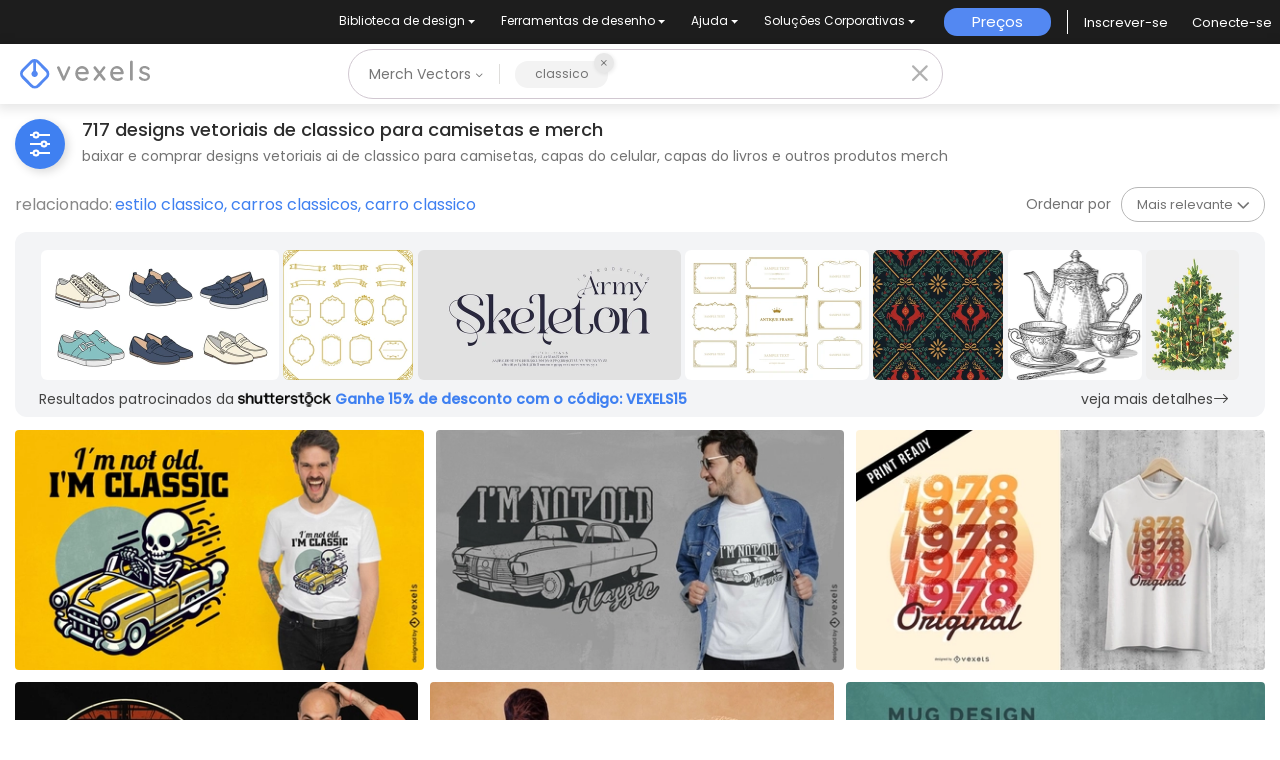

--- FILE ---
content_type: text/html; charset=utf-8
request_url: https://br.vexels.com/merch/vectors/classico/
body_size: 67839
content:
<!doctype html>
<html data-n-head-ssr lang="pt" data-n-head="%7B%22lang%22:%7B%22ssr%22:%22pt%22%7D%7D">
  <head >
    <title>Designs Vetoriais de classico para T-Shirts e Mais Merch</title><meta data-n-head="ssr" charset="utf-8"><meta data-n-head="ssr" name="viewport" content="width=device-width, initial-scale=1"><meta data-n-head="ssr" name="p:domain_verify" content="b91e6ce2306fb8a6d200c8c9f57d7347"><meta data-n-head="ssr" data-hid="i18n-og" property="og:locale" content="pt"><meta data-n-head="ssr" data-hid="i18n-og-alt-en" property="og:locale:alternate" content="en"><meta data-n-head="ssr" data-hid="i18n-og-alt-de" property="og:locale:alternate" content="de"><meta data-n-head="ssr" data-hid="i18n-og-alt-es" property="og:locale:alternate" content="es"><meta data-n-head="ssr" data-hid="description" name="description" content="Designs Vetoriais de Camisetas e Outros Gráficos Merch de classico | Baixar e Comprar Vetores AI para T-Shirts, Capas do Livros e mais produtos Merch | Pronto para imprimir em plataformas POD"><meta data-n-head="ssr" data-hid="robots" name="robots" content="all"><meta data-n-head="ssr" data-hid="og:title" name="og:title" content="Designs Vetoriais de classico para T-Shirts e Mais Merch"><meta data-n-head="ssr" data-hid="og:type" name="og:type" content="website"><meta data-n-head="ssr" data-hid="og:url" name="og:url" content="https://br.vexels.com/merch/vectors/classico/"><meta data-n-head="ssr" data-hid="og:description" name="og:description" content="Designs Vetoriais de Camisetas e Outros Gráficos Merch de classico | Baixar e Comprar Vetores AI para T-Shirts, Capas do Livros e mais produtos Merch | Pronto para imprimir em plataformas POD"><meta data-n-head="ssr" data-hid="og:image" name="og:image" content="https://images.vexels.com/media/users/3/357599/raw/79a7fed19ece97c1f94f8f3a7c9937af-design-classico-de-camiseta-com-esqueleto-de-carro.jpg"><meta data-n-head="ssr" data-hid="twitter:card" name="twitter:card" content="summary_large_image"><meta data-n-head="ssr" data-hid="twitter:url" name="twitter:url" content="https://br.vexels.com/merch/vectors/classico/"><meta data-n-head="ssr" data-hid="twitter:title" name="twitter:title" content="Designs Vetoriais de classico para T-Shirts e Mais Merch"><meta data-n-head="ssr" data-hid="twitter:description" name="twitter:description" content="Designs Vetoriais de Camisetas e Outros Gráficos Merch de classico | Baixar e Comprar Vetores AI para T-Shirts, Capas do Livros e mais produtos Merch | Pronto para imprimir em plataformas POD"><meta data-n-head="ssr" data-hid="twitter:image" name="twitter:image" content="https://images.vexels.com/media/users/3/357599/raw/79a7fed19ece97c1f94f8f3a7c9937af-design-classico-de-camiseta-com-esqueleto-de-carro.jpg"><link data-n-head="ssr" rel="dns-prefetch" href="https://api.vexels.com/v1/"><link data-n-head="ssr" rel="dns-prefetch" href="https://images.vexels.com/"><link data-n-head="ssr" rel="dns-prefetch" href="https://cdn.vexels.com/"><link data-n-head="ssr" rel="preconnect" href="https://api.vexels.com/v1/" crossorigin="true"><link data-n-head="ssr" rel="preconnect" href="https://images.vexels.com/" crossorigin="true"><link data-n-head="ssr" rel="preconnect" href="https://cdn.vexels.com/" crossorigin="true"><link data-n-head="ssr" rel="icon" type="image/x-icon" href="https://cdn.vexels.com/favicon.ico"><link data-n-head="ssr" rel="preload" href="https://cdn.vexels.com/fonts/poppins/poppins-regular.woff2" as="font" type="font/woff2" crossorigin="true"><link data-n-head="ssr" rel="preload" href="https://cdn.vexels.com/fonts/poppins/poppins-500.woff2" as="font" type="font/woff2" crossorigin="true"><link data-n-head="ssr" rel="stylesheet" type="text/css" href="https://unpkg.com/@phosphor-icons/web@2.0.3/src/bold/style.css"><link data-n-head="ssr" data-hid="i18n-can" rel="canonical" href="https://br.vexels.com/merch/vectors/classico/"><script data-n-head="ssr" type="text/javascript">(function(w, d, s, l, i) {
          w[l] = w[l] || [];
          w[l].push({
            "gtm.start": new Date().getTime(),
            event: "gtm.js",
          });
          var f = d.getElementsByTagName(s)[0],
            j = d.createElement(s),
            dl = l != "dataLayer" ? "&l=" + l : "";
          j.async = true;
          j.src =
            "https://www.googletagmanager.com/gtm.js?id=" +
            i +
            dl +
            "&gtm_auth=AU1ugrxhJK_EQcp9wg5qxA&gtm_preview=env-1&gtm_cookies_win=x";
          f.parentNode.insertBefore(j, f);
        })(window, document, "script", "dataLayer", "GTM-W3R8R6G");</script><script data-n-head="ssr" src="https://apis.google.com/js/platform.js?onload=init" async defer></script><script data-n-head="ssr" src="https://accounts.google.com/gsi/client" async defer></script><script data-n-head="ssr" src="https://js.stripe.com/v3/"></script><script data-n-head="ssr" type="application/ld+json">[{"@context":"https://schema.org","@type":"ImageObject","contentUrl":"https://images.vexels.com/media/users/3/357599/raw/79a7fed19ece97c1f94f8f3a7c9937af-design-classico-de-camiseta-com-esqueleto-de-carro.jpg","name":"Design clássico de camiseta com esqueleto de carro","thumbnailUrl":"https://images.vexels.com/media/users/3/357599/raw/79a7fed19ece97c1f94f8f3a7c9937af-design-classico-de-camiseta-com-esqueleto-de-carro.jpg?w=360","creator":{"@type":"Organization","name":"Vexels"},"acquireLicensePage":"https://br.vexels.com/merch-plans/","copyrightNotice":"Vexels","license":"https://www.vexels.com/terms-and-conditions/","creditText":"Vexels","identifier":357599},{"@context":"https://schema.org","@type":"ImageObject","contentUrl":"https://images.vexels.com/media/users/3/277057/raw/b2d3966882a05ed927b0922942a2184c-design-de-camiseta-de-citacao-de-carro-antigo-classico.jpg","name":"Design de camiseta de citação de carro antigo clássico","thumbnailUrl":"https://images.vexels.com/media/users/3/277057/raw/b2d3966882a05ed927b0922942a2184c-design-de-camiseta-de-citacao-de-carro-antigo-classico.jpg?w=360","creator":{"@type":"Organization","name":"Vexels"},"acquireLicensePage":"https://br.vexels.com/merch-plans/","copyrightNotice":"Vexels","license":"https://www.vexels.com/terms-and-conditions/","creditText":"Vexels","identifier":277057},{"@context":"https://schema.org","@type":"ImageObject","contentUrl":"https://images.vexels.com/media/users/3/152969/raw/02bedd8a11658faddf0a2a9c6c466d62-classico-original-retro-1978-homens-mulheres-t-shirt-de-aniversario.jpg","name":"Clássico Original Retro 1978 Homens Mulheres T-shirt de Aniversário","thumbnailUrl":"https://images.vexels.com/media/users/3/152969/raw/02bedd8a11658faddf0a2a9c6c466d62-classico-original-retro-1978-homens-mulheres-t-shirt-de-aniversario.jpg?w=360","creator":{"@type":"Organization","name":"Vexels"},"acquireLicensePage":"https://br.vexels.com/merch-plans/","copyrightNotice":"Vexels","license":"https://www.vexels.com/terms-and-conditions/","creditText":"Vexels","identifier":152969},{"@context":"https://schema.org","@type":"ImageObject","contentUrl":"https://images.vexels.com/media/users/3/315745/raw/9e0671ca9b624dad5b350cbd1db8e32a-design-classico-de-camiseta-de-baixo-adulto.jpg","name":"Design clássico de camiseta de baixo adulto","thumbnailUrl":"https://images.vexels.com/media/users/3/315745/raw/9e0671ca9b624dad5b350cbd1db8e32a-design-classico-de-camiseta-de-baixo-adulto.jpg?w=360","creator":{"@type":"Organization","name":"Vexels"},"acquireLicensePage":"https://br.vexels.com/merch-plans/","copyrightNotice":"Vexels","license":"https://www.vexels.com/terms-and-conditions/","creditText":"Vexels","identifier":315745},{"@context":"https://schema.org","@type":"ImageObject","contentUrl":"https://images.vexels.com/media/users/3/232457/raw/0f0d82c2ace4945f19199082f964ce54-design-classico-de-camiseta-de-carro.jpg","name":"Design clássico de camiseta de carro","thumbnailUrl":"https://images.vexels.com/media/users/3/232457/raw/0f0d82c2ace4945f19199082f964ce54-design-classico-de-camiseta-de-carro.jpg?w=360","creator":{"@type":"Organization","name":"Vexels"},"acquireLicensePage":"https://br.vexels.com/merch-plans/","copyrightNotice":"Vexels","license":"https://www.vexels.com/terms-and-conditions/","creditText":"Vexels","identifier":232457},{"@context":"https://schema.org","@type":"ImageObject","contentUrl":"https://images.vexels.com/media/users/3/317363/raw/6cae9f1f20db353e681243d1413815a0-design-classico-de-caneca-de-carro-antigo.jpg","name":"Design clássico de caneca de carro antigo","thumbnailUrl":"https://images.vexels.com/media/users/3/317363/raw/6cae9f1f20db353e681243d1413815a0-design-classico-de-caneca-de-carro-antigo.jpg?w=360","creator":{"@type":"Organization","name":"Vexels"},"acquireLicensePage":"https://br.vexels.com/merch-plans/","copyrightNotice":"Vexels","license":"https://www.vexels.com/terms-and-conditions/","creditText":"Vexels","identifier":317363},{"@context":"https://schema.org","@type":"ImageObject","contentUrl":"https://images.vexels.com/media/users/3/274774/raw/0e259851185470cf2911a7957ee72ff4-design-classico-de-t-shirt-rollerskate.jpg","name":"Design clássico de t-shirt rollerskate","thumbnailUrl":"https://images.vexels.com/media/users/3/274774/raw/0e259851185470cf2911a7957ee72ff4-design-classico-de-t-shirt-rollerskate.jpg?w=360","creator":{"@type":"Organization","name":"Vexels"},"acquireLicensePage":"https://br.vexels.com/merch-plans/","copyrightNotice":"Vexels","license":"https://www.vexels.com/terms-and-conditions/","creditText":"Vexels","identifier":274774},{"@context":"https://schema.org","@type":"ImageObject","contentUrl":"https://images.vexels.com/media/users/3/351333/raw/16cbe29e910124420b4f0b18af642b3a-design-classico-de-camiseta-com-citacao-de-motocicleta.jpg","name":"Design clássico de camiseta com citação de motocicleta","thumbnailUrl":"https://images.vexels.com/media/users/3/351333/raw/16cbe29e910124420b4f0b18af642b3a-design-classico-de-camiseta-com-citacao-de-motocicleta.jpg?w=360","creator":{"@type":"Organization","name":"Vexels"},"acquireLicensePage":"https://br.vexels.com/merch-plans/","copyrightNotice":"Vexels","license":"https://www.vexels.com/terms-and-conditions/","creditText":"Vexels","identifier":351333},{"@context":"https://schema.org","@type":"ImageObject","contentUrl":"https://images.vexels.com/media/users/3/282206/raw/7eeca23b5591633855e5879d2e5781a1-eu-sou-um-classico-design-de-t-shirt-cassete.jpg","name":"Eu sou um clássico design de t-shirt cassete","thumbnailUrl":"https://images.vexels.com/media/users/3/282206/raw/7eeca23b5591633855e5879d2e5781a1-eu-sou-um-classico-design-de-t-shirt-cassete.jpg?w=360","creator":{"@type":"Organization","name":"Vexels"},"acquireLicensePage":"https://br.vexels.com/merch-plans/","copyrightNotice":"Vexels","license":"https://www.vexels.com/terms-and-conditions/","creditText":"Vexels","identifier":282206},{"@context":"https://schema.org","@type":"ImageObject","contentUrl":"https://images.vexels.com/media/users/3/226881/raw/6805b6489d6d43dc46f1c63eb444e9f4-design-classico-de-camiseta-de-carro.jpg","name":"Design clássico de camiseta de carro","thumbnailUrl":"https://images.vexels.com/media/users/3/226881/raw/6805b6489d6d43dc46f1c63eb444e9f4-design-classico-de-camiseta-de-carro.jpg?w=360","creator":{"@type":"Organization","name":"Vexels"},"acquireLicensePage":"https://br.vexels.com/merch-plans/","copyrightNotice":"Vexels","license":"https://www.vexels.com/terms-and-conditions/","creditText":"Vexels","identifier":226881},{"@context":"https://schema.org","@type":"ImageObject","contentUrl":"https://images.vexels.com/media/users/3/218776/raw/5684272cd0cd9731d858e9a51293e3ed-eu-sou-um-design-classico-de-camiseta.jpg","name":"Eu sou um design clássico de camiseta","thumbnailUrl":"https://images.vexels.com/media/users/3/218776/raw/5684272cd0cd9731d858e9a51293e3ed-eu-sou-um-design-classico-de-camiseta.jpg?w=360","creator":{"@type":"Organization","name":"Vexels"},"acquireLicensePage":"https://br.vexels.com/merch-plans/","copyrightNotice":"Vexels","license":"https://www.vexels.com/terms-and-conditions/","creditText":"Vexels","identifier":218776},{"@context":"https://schema.org","@type":"ImageObject","contentUrl":"https://images.vexels.com/media/users/3/335200/raw/2c3615d36d81c0f9c2bed7be4b80edd6-design-classico-de-camiseta-com-citacao-de-vovo.jpg","name":"Design clássico de camiseta com citação de vovô","thumbnailUrl":"https://images.vexels.com/media/users/3/335200/raw/2c3615d36d81c0f9c2bed7be4b80edd6-design-classico-de-camiseta-com-citacao-de-vovo.jpg?w=360","creator":{"@type":"Organization","name":"Vexels"},"acquireLicensePage":"https://br.vexels.com/merch-plans/","copyrightNotice":"Vexels","license":"https://www.vexels.com/terms-and-conditions/","creditText":"Vexels","identifier":335200},{"@context":"https://schema.org","@type":"ImageObject","contentUrl":"https://images.vexels.com/media/users/3/289488/raw/3405bbdcc0600f6dcef21c1360ca2799-design-de-camiseta-de-citacao-de-carro-classico-vintage.jpg","name":"Design de camiseta de citação de carro clássico vintage","thumbnailUrl":"https://images.vexels.com/media/users/3/289488/raw/3405bbdcc0600f6dcef21c1360ca2799-design-de-camiseta-de-citacao-de-carro-classico-vintage.jpg?w=360","creator":{"@type":"Organization","name":"Vexels"},"acquireLicensePage":"https://br.vexels.com/merch-plans/","copyrightNotice":"Vexels","license":"https://www.vexels.com/terms-and-conditions/","creditText":"Vexels","identifier":289488},{"@context":"https://schema.org","@type":"ImageObject","contentUrl":"https://images.vexels.com/media/users/3/188815/raw/948644ff6f152d6d1c80f754231a89a9-troque-o-design-classico-da-camiseta.jpg","name":"Troque o design clássico da camiseta","thumbnailUrl":"https://images.vexels.com/media/users/3/188815/raw/948644ff6f152d6d1c80f754231a89a9-troque-o-design-classico-da-camiseta.jpg?w=360","creator":{"@type":"Organization","name":"Vexels"},"acquireLicensePage":"https://br.vexels.com/merch-plans/","copyrightNotice":"Vexels","license":"https://www.vexels.com/terms-and-conditions/","creditText":"Vexels","identifier":188815},{"@context":"https://schema.org","@type":"ImageObject","contentUrl":"https://images.vexels.com/media/users/3/297228/raw/9bf0fb868d46c66a590ca0eb380b8f28-design-de-camiseta-de-citacao-de-carro-rosa-classico.jpg","name":"Design de camiseta de citação de carro rosa clássico","thumbnailUrl":"https://images.vexels.com/media/users/3/297228/raw/9bf0fb868d46c66a590ca0eb380b8f28-design-de-camiseta-de-citacao-de-carro-rosa-classico.jpg?w=360","creator":{"@type":"Organization","name":"Vexels"},"acquireLicensePage":"https://br.vexels.com/merch-plans/","copyrightNotice":"Vexels","license":"https://www.vexels.com/terms-and-conditions/","creditText":"Vexels","identifier":297228},{"@context":"https://schema.org","@type":"ImageObject","contentUrl":"https://images.vexels.com/media/users/3/351588/raw/b100955ed8f670b099d34c32b34185d2-design-classico-de-camiseta-de-tabuleiro-de-gamao.jpg","name":"Design clássico de camiseta de tabuleiro de gamão","thumbnailUrl":"https://images.vexels.com/media/users/3/351588/raw/b100955ed8f670b099d34c32b34185d2-design-classico-de-camiseta-de-tabuleiro-de-gamao.jpg?w=360","creator":{"@type":"Organization","name":"Vexels"},"acquireLicensePage":"https://br.vexels.com/merch-plans/","copyrightNotice":"Vexels","license":"https://www.vexels.com/terms-and-conditions/","creditText":"Vexels","identifier":351588},{"@context":"https://schema.org","@type":"ImageObject","contentUrl":"https://images.vexels.com/media/users/3/357026/raw/22d18f6a1b050433be8ab609648e283a-design-de-camiseta-vintage-de-carro-classico.jpg","name":"Design de camiseta vintage de carro clássico","thumbnailUrl":"https://images.vexels.com/media/users/3/357026/raw/22d18f6a1b050433be8ab609648e283a-design-de-camiseta-vintage-de-carro-classico.jpg?w=360","creator":{"@type":"Organization","name":"Vexels"},"acquireLicensePage":"https://br.vexels.com/merch-plans/","copyrightNotice":"Vexels","license":"https://www.vexels.com/terms-and-conditions/","creditText":"Vexels","identifier":357026},{"@context":"https://schema.org","@type":"ImageObject","contentUrl":"https://images.vexels.com/media/users/3/357027/raw/b28e40b47f53fe4deccdc96c49afb70e-design-classico-de-camiseta-com-esboco-de-cadillac.jpg","name":"Design clássico de camiseta com esboço de Cadillac","thumbnailUrl":"https://images.vexels.com/media/users/3/357027/raw/b28e40b47f53fe4deccdc96c49afb70e-design-classico-de-camiseta-com-esboco-de-cadillac.jpg?w=360","creator":{"@type":"Organization","name":"Vexels"},"acquireLicensePage":"https://br.vexels.com/merch-plans/","copyrightNotice":"Vexels","license":"https://www.vexels.com/terms-and-conditions/","creditText":"Vexels","identifier":357027},{"@context":"https://schema.org","@type":"ImageObject","contentUrl":"https://images.vexels.com/media/users/3/357135/raw/babe54551bf94ad6f8781830a87e7e19-design-classico-de-camiseta-jukebox.jpg","name":"Design clássico de camiseta jukebox","thumbnailUrl":"https://images.vexels.com/media/users/3/357135/raw/babe54551bf94ad6f8781830a87e7e19-design-classico-de-camiseta-jukebox.jpg?w=360","creator":{"@type":"Organization","name":"Vexels"},"acquireLicensePage":"https://br.vexels.com/merch-plans/","copyrightNotice":"Vexels","license":"https://www.vexels.com/terms-and-conditions/","creditText":"Vexels","identifier":357135},{"@context":"https://schema.org","@type":"ImageObject","contentUrl":"https://images.vexels.com/media/users/3/332753/raw/df35bc1e02d8bf65272d1e28d8c7a7e6-nao-sou-velho-sou-um-design-classico-de-camiseta-de-motocicleta.jpg","name":"Não sou velho, sou um design clássico de camiseta de motocicleta","thumbnailUrl":"https://images.vexels.com/media/users/3/332753/raw/df35bc1e02d8bf65272d1e28d8c7a7e6-nao-sou-velho-sou-um-design-classico-de-camiseta-de-motocicleta.jpg?w=360","creator":{"@type":"Organization","name":"Vexels"},"acquireLicensePage":"https://br.vexels.com/merch-plans/","copyrightNotice":"Vexels","license":"https://www.vexels.com/terms-and-conditions/","creditText":"Vexels","identifier":332753},{"@context":"https://schema.org","@type":"ImageObject","contentUrl":"https://images.vexels.com/media/users/3/325810/raw/1b113d7ad90f240afc5592707c7cb7b7-design-classico-de-camiseta-de-violino.jpg","name":"Design clássico de camiseta de violino","thumbnailUrl":"https://images.vexels.com/media/users/3/325810/raw/1b113d7ad90f240afc5592707c7cb7b7-design-classico-de-camiseta-de-violino.jpg?w=360","creator":{"@type":"Organization","name":"Vexels"},"acquireLicensePage":"https://br.vexels.com/merch-plans/","copyrightNotice":"Vexels","license":"https://www.vexels.com/terms-and-conditions/","creditText":"Vexels","identifier":325810},{"@context":"https://schema.org","@type":"ImageObject","contentUrl":"https://images.vexels.com/media/users/3/272527/raw/2db8e26d9c044683b344053065b38e7a-design-classico-de-t-shirt-de-carro-antigo.jpg","name":"Design clássico de t-shirt de carro antigo","thumbnailUrl":"https://images.vexels.com/media/users/3/272527/raw/2db8e26d9c044683b344053065b38e7a-design-classico-de-t-shirt-de-carro-antigo.jpg?w=360","creator":{"@type":"Organization","name":"Vexels"},"acquireLicensePage":"https://br.vexels.com/merch-plans/","copyrightNotice":"Vexels","license":"https://www.vexels.com/terms-and-conditions/","creditText":"Vexels","identifier":272527},{"@context":"https://schema.org","@type":"ImageObject","contentUrl":"https://images.vexels.com/media/users/3/278203/raw/bb068794cc2c335228d1acd0df7e15cf-design-de-camiseta-de-carro-vermelho-classico-vintage.jpg","name":"Design de camiseta de carro vermelho clássico vintage","thumbnailUrl":"https://images.vexels.com/media/users/3/278203/raw/bb068794cc2c335228d1acd0df7e15cf-design-de-camiseta-de-carro-vermelho-classico-vintage.jpg?w=360","creator":{"@type":"Organization","name":"Vexels"},"acquireLicensePage":"https://br.vexels.com/merch-plans/","copyrightNotice":"Vexels","license":"https://www.vexels.com/terms-and-conditions/","creditText":"Vexels","identifier":278203},{"@context":"https://schema.org","@type":"ImageObject","contentUrl":"https://images.vexels.com/media/users/3/239372/raw/09e7d1593939b5dc06d092fe7e1d1df6-design-de-t-shirt-de-carro-classico-vintage.jpg","name":"Design de t-shirt de carro clássico vintage","thumbnailUrl":"https://images.vexels.com/media/users/3/239372/raw/09e7d1593939b5dc06d092fe7e1d1df6-design-de-t-shirt-de-carro-classico-vintage.jpg?w=360","creator":{"@type":"Organization","name":"Vexels"},"acquireLicensePage":"https://br.vexels.com/merch-plans/","copyrightNotice":"Vexels","license":"https://www.vexels.com/terms-and-conditions/","creditText":"Vexels","identifier":239372},{"@context":"https://schema.org","@type":"ImageObject","contentUrl":"https://images.vexels.com/media/users/3/310121/raw/724671e8ce4c8f4fdabadb4bf5a68644-design-classico-de-camiseta-de-copa-de-trofeus.jpg","name":"Design clássico de camiseta de copa de troféus","thumbnailUrl":"https://images.vexels.com/media/users/3/310121/raw/724671e8ce4c8f4fdabadb4bf5a68644-design-classico-de-camiseta-de-copa-de-trofeus.jpg?w=360","creator":{"@type":"Organization","name":"Vexels"},"acquireLicensePage":"https://br.vexels.com/merch-plans/","copyrightNotice":"Vexels","license":"https://www.vexels.com/terms-and-conditions/","creditText":"Vexels","identifier":310121},{"@context":"https://schema.org","@type":"ImageObject","contentUrl":"https://images.vexels.com/media/users/3/310259/raw/031bddf16055ca0e49b00c6a65f1136c-design-de-camiseta-de-desenho-retro-classico-de-bruxa.jpg","name":"Design de camiseta de desenho retrô clássico de bruxa","thumbnailUrl":"https://images.vexels.com/media/users/3/310259/raw/031bddf16055ca0e49b00c6a65f1136c-design-de-camiseta-de-desenho-retro-classico-de-bruxa.jpg?w=360","creator":{"@type":"Organization","name":"Vexels"},"acquireLicensePage":"https://br.vexels.com/merch-plans/","copyrightNotice":"Vexels","license":"https://www.vexels.com/terms-and-conditions/","creditText":"Vexels","identifier":310259},{"@context":"https://schema.org","@type":"ImageObject","contentUrl":"https://images.vexels.com/media/users/3/355050/raw/c8b910c368226843e658e0b983890816-design-de-camiseta-de-trator-de-fazenda-vintage.jpg","name":"Design de camiseta de trator de fazenda vintage","thumbnailUrl":"https://images.vexels.com/media/users/3/355050/raw/c8b910c368226843e658e0b983890816-design-de-camiseta-de-trator-de-fazenda-vintage.jpg?w=360","creator":{"@type":"Organization","name":"Vexels"},"acquireLicensePage":"https://br.vexels.com/merch-plans/","copyrightNotice":"Vexels","license":"https://www.vexels.com/terms-and-conditions/","creditText":"Vexels","identifier":355050},{"@context":"https://schema.org","@type":"ImageObject","contentUrl":"https://images.vexels.com/media/users/3/355048/raw/bef28a545b8b53570c524032ba027503-design-de-camiseta-de-carro-nao-antigo.jpg","name":"Design de camiseta de carro não antigo","thumbnailUrl":"https://images.vexels.com/media/users/3/355048/raw/bef28a545b8b53570c524032ba027503-design-de-camiseta-de-carro-nao-antigo.jpg?w=360","creator":{"@type":"Organization","name":"Vexels"},"acquireLicensePage":"https://br.vexels.com/merch-plans/","copyrightNotice":"Vexels","license":"https://www.vexels.com/terms-and-conditions/","creditText":"Vexels","identifier":355048},{"@context":"https://schema.org","@type":"ImageObject","contentUrl":"https://images.vexels.com/media/users/3/356042/raw/634b11d8e2be3d4195edce94a94d5d0b-design-de-camiseta-de-desenho-animado-golden-retriever-dos-anos-60.jpg","name":"Design de camiseta de desenho animado Golden Retriever dos anos 60","thumbnailUrl":"https://images.vexels.com/media/users/3/356042/raw/634b11d8e2be3d4195edce94a94d5d0b-design-de-camiseta-de-desenho-animado-golden-retriever-dos-anos-60.jpg?w=360","creator":{"@type":"Organization","name":"Vexels"},"acquireLicensePage":"https://br.vexels.com/merch-plans/","copyrightNotice":"Vexels","license":"https://www.vexels.com/terms-and-conditions/","creditText":"Vexels","identifier":356042},{"@context":"https://schema.org","@type":"ImageObject","contentUrl":"https://images.vexels.com/media/users/3/355047/raw/515c7e52b0758448deab07b655989615-design-de-camiseta-com-citacao-de-idade-classica.jpg","name":"Design de camiseta com citação de idade clássica","thumbnailUrl":"https://images.vexels.com/media/users/3/355047/raw/515c7e52b0758448deab07b655989615-design-de-camiseta-com-citacao-de-idade-classica.jpg?w=360","creator":{"@type":"Organization","name":"Vexels"},"acquireLicensePage":"https://br.vexels.com/merch-plans/","copyrightNotice":"Vexels","license":"https://www.vexels.com/terms-and-conditions/","creditText":"Vexels","identifier":355047},{"@context":"https://schema.org","@type":"ImageObject","contentUrl":"https://images.vexels.com/media/users/3/357966/raw/082f5e1d17e5e6d98af699768d525f54-design-de-camiseta-com-cesta-de-piquenique-vintage.jpg","name":"Design de camiseta com cesta de piquenique vintage","thumbnailUrl":"https://images.vexels.com/media/users/3/357966/raw/082f5e1d17e5e6d98af699768d525f54-design-de-camiseta-com-cesta-de-piquenique-vintage.jpg?w=360","creator":{"@type":"Organization","name":"Vexels"},"acquireLicensePage":"https://br.vexels.com/merch-plans/","copyrightNotice":"Vexels","license":"https://www.vexels.com/terms-and-conditions/","creditText":"Vexels","identifier":357966},{"@context":"https://schema.org","@type":"ImageObject","contentUrl":"https://images.vexels.com/media/users/3/353069/raw/e65b6e0677184bd26751f9e2bc056595-design-de-camiseta-para-teatro-de-fantoches.jpg","name":"Design de camiseta para teatro de fantoches","thumbnailUrl":"https://images.vexels.com/media/users/3/353069/raw/e65b6e0677184bd26751f9e2bc056595-design-de-camiseta-para-teatro-de-fantoches.jpg?w=360","creator":{"@type":"Organization","name":"Vexels"},"acquireLicensePage":"https://br.vexels.com/merch-plans/","copyrightNotice":"Vexels","license":"https://www.vexels.com/terms-and-conditions/","creditText":"Vexels","identifier":353069},{"@context":"https://schema.org","@type":"ImageObject","contentUrl":"https://images.vexels.com/media/users/3/224388/raw/3f86d6c0aa9c3d31e63df12f415ca5f8-design-classico-de-camiseta-de-trator.jpg","name":"Design clássico de camiseta de trator","thumbnailUrl":"https://images.vexels.com/media/users/3/224388/raw/3f86d6c0aa9c3d31e63df12f415ca5f8-design-classico-de-camiseta-de-trator.jpg?w=360","creator":{"@type":"Organization","name":"Vexels"},"acquireLicensePage":"https://br.vexels.com/merch-plans/","copyrightNotice":"Vexels","license":"https://www.vexels.com/terms-and-conditions/","creditText":"Vexels","identifier":224388},{"@context":"https://schema.org","@type":"ImageObject","contentUrl":"https://images.vexels.com/media/users/3/295711/raw/60a12961fc145d1c647046edb8362d5b-design-de-camiseta-de-transporte-de-carro-classico.jpg","name":"Design de camiseta de transporte de carro clássico","thumbnailUrl":"https://images.vexels.com/media/users/3/295711/raw/60a12961fc145d1c647046edb8362d5b-design-de-camiseta-de-transporte-de-carro-classico.jpg?w=360","creator":{"@type":"Organization","name":"Vexels"},"acquireLicensePage":"https://br.vexels.com/merch-plans/","copyrightNotice":"Vexels","license":"https://www.vexels.com/terms-and-conditions/","creditText":"Vexels","identifier":295711},{"@context":"https://schema.org","@type":"ImageObject","contentUrl":"https://images.vexels.com/media/users/3/338266/raw/cc3eecc2a4a10dd854007e6349c9173a-design-classico-de-camiseta-com-citacao-arabe.jpg","name":"Design clássico de camiseta com citação árabe","thumbnailUrl":"https://images.vexels.com/media/users/3/338266/raw/cc3eecc2a4a10dd854007e6349c9173a-design-classico-de-camiseta-com-citacao-arabe.jpg?w=360","creator":{"@type":"Organization","name":"Vexels"},"acquireLicensePage":"https://br.vexels.com/merch-plans/","copyrightNotice":"Vexels","license":"https://www.vexels.com/terms-and-conditions/","creditText":"Vexels","identifier":338266},{"@context":"https://schema.org","@type":"ImageObject","contentUrl":"https://images.vexels.com/media/users/3/289523/raw/3262d8955fda871f27a41d73ad10f50a-design-de-camiseta-de-citacao-de-trator-classico.jpg","name":"Design de camiseta de citação de trator clássico","thumbnailUrl":"https://images.vexels.com/media/users/3/289523/raw/3262d8955fda871f27a41d73ad10f50a-design-de-camiseta-de-citacao-de-trator-classico.jpg?w=360","creator":{"@type":"Organization","name":"Vexels"},"acquireLicensePage":"https://br.vexels.com/merch-plans/","copyrightNotice":"Vexels","license":"https://www.vexels.com/terms-and-conditions/","creditText":"Vexels","identifier":289523},{"@context":"https://schema.org","@type":"ImageObject","contentUrl":"https://images.vexels.com/media/users/3/334992/raw/605742a8132140c8395948cc66e12006-design-classico-de-camiseta-de-garrafas-de-uisque.jpg","name":"Design clássico de camiseta de garrafas de uísque","thumbnailUrl":"https://images.vexels.com/media/users/3/334992/raw/605742a8132140c8395948cc66e12006-design-classico-de-camiseta-de-garrafas-de-uisque.jpg?w=360","creator":{"@type":"Organization","name":"Vexels"},"acquireLicensePage":"https://br.vexels.com/merch-plans/","copyrightNotice":"Vexels","license":"https://www.vexels.com/terms-and-conditions/","creditText":"Vexels","identifier":334992},{"@context":"https://schema.org","@type":"ImageObject","contentUrl":"https://images.vexels.com/media/users/3/311668/raw/7f2df6a120b10d471ed294583ce7227d-design-classico-de-camiseta-de-bandeira-pirata.jpg","name":"Design clássico de camiseta de bandeira pirata","thumbnailUrl":"https://images.vexels.com/media/users/3/311668/raw/7f2df6a120b10d471ed294583ce7227d-design-classico-de-camiseta-de-bandeira-pirata.jpg?w=360","creator":{"@type":"Organization","name":"Vexels"},"acquireLicensePage":"https://br.vexels.com/merch-plans/","copyrightNotice":"Vexels","license":"https://www.vexels.com/terms-and-conditions/","creditText":"Vexels","identifier":311668},{"@context":"https://schema.org","@type":"ImageObject","contentUrl":"https://images.vexels.com/media/users/3/348742/raw/09c667d1b25df39b2940ce69e2f5552e-design-de-camiseta-de-motociclista-vitruviano.jpg","name":"Design de camiseta de motociclista vitruviano","thumbnailUrl":"https://images.vexels.com/media/users/3/348742/raw/09c667d1b25df39b2940ce69e2f5552e-design-de-camiseta-de-motociclista-vitruviano.jpg?w=360","creator":{"@type":"Organization","name":"Vexels"},"acquireLicensePage":"https://br.vexels.com/merch-plans/","copyrightNotice":"Vexels","license":"https://www.vexels.com/terms-and-conditions/","creditText":"Vexels","identifier":348742},{"@context":"https://schema.org","@type":"ImageObject","contentUrl":"https://images.vexels.com/media/users/3/285720/raw/29c8c457561f615e888d5aa6351d92eb-design-classico-de-almofada-para-dragao.jpg","name":"Design clássico de almofada para dragão","thumbnailUrl":"https://images.vexels.com/media/users/3/285720/raw/29c8c457561f615e888d5aa6351d92eb-design-classico-de-almofada-para-dragao.jpg?w=360","creator":{"@type":"Organization","name":"Vexels"},"acquireLicensePage":"https://br.vexels.com/merch-plans/","copyrightNotice":"Vexels","license":"https://www.vexels.com/terms-and-conditions/","creditText":"Vexels","identifier":285720},{"@context":"https://schema.org","@type":"ImageObject","contentUrl":"https://images.vexels.com/media/users/3/349537/raw/c1baaa4099893a90dba1d02dea6218bc-melhor-design-de-caneca-de-declaracao-de-medico-de-todos-os-tempos.jpg","name":"Melhor design de caneca de declaração de médico de todos os tempos","thumbnailUrl":"https://images.vexels.com/media/users/3/349537/raw/c1baaa4099893a90dba1d02dea6218bc-melhor-design-de-caneca-de-declaracao-de-medico-de-todos-os-tempos.jpg?w=360","creator":{"@type":"Organization","name":"Vexels"},"acquireLicensePage":"https://br.vexels.com/merch-plans/","copyrightNotice":"Vexels","license":"https://www.vexels.com/terms-and-conditions/","creditText":"Vexels","identifier":349537},{"@context":"https://schema.org","@type":"ImageObject","contentUrl":"https://images.vexels.com/media/users/3/317367/raw/765670bf1eb09fe2129f7e6fe8b33c89-salve-o-design-da-camiseta-dos-carros-manuais.jpg","name":"Salve o design da camiseta dos carros manuais","thumbnailUrl":"https://images.vexels.com/media/users/3/317367/raw/765670bf1eb09fe2129f7e6fe8b33c89-salve-o-design-da-camiseta-dos-carros-manuais.jpg?w=360","creator":{"@type":"Organization","name":"Vexels"},"acquireLicensePage":"https://br.vexels.com/merch-plans/","copyrightNotice":"Vexels","license":"https://www.vexels.com/terms-and-conditions/","creditText":"Vexels","identifier":317367},{"@context":"https://schema.org","@type":"ImageObject","contentUrl":"https://images.vexels.com/media/users/3/171528/raw/a508642257a1ce78706d8a02b10e3b01-design-de-camiseta-do-carro-windsor.jpg","name":"Design de camiseta do carro Windsor","thumbnailUrl":"https://images.vexels.com/media/users/3/171528/raw/a508642257a1ce78706d8a02b10e3b01-design-de-camiseta-do-carro-windsor.jpg?w=360","creator":{"@type":"Organization","name":"Vexels"},"acquireLicensePage":"https://br.vexels.com/merch-plans/","copyrightNotice":"Vexels","license":"https://www.vexels.com/terms-and-conditions/","creditText":"Vexels","identifier":171528},{"@context":"https://schema.org","@type":"ImageObject","contentUrl":"https://images.vexels.com/media/users/3/346712/raw/180cb7bd40d77b0232557dc6d40f5621-design-de-camiseta-tigre-rei-de-espadas.jpg","name":"Design de camiseta tigre rei de espadas","thumbnailUrl":"https://images.vexels.com/media/users/3/346712/raw/180cb7bd40d77b0232557dc6d40f5621-design-de-camiseta-tigre-rei-de-espadas.jpg?w=360","creator":{"@type":"Organization","name":"Vexels"},"acquireLicensePage":"https://br.vexels.com/merch-plans/","copyrightNotice":"Vexels","license":"https://www.vexels.com/terms-and-conditions/","creditText":"Vexels","identifier":346712},{"@context":"https://schema.org","@type":"ImageObject","contentUrl":"https://images.vexels.com/media/users/3/324682/raw/c6370e1d97782f122f433d8c34ced532-design-classico-de-camiseta-com-notas-musicais.jpg","name":"Design clássico de camiseta com notas musicais","thumbnailUrl":"https://images.vexels.com/media/users/3/324682/raw/c6370e1d97782f122f433d8c34ced532-design-classico-de-camiseta-com-notas-musicais.jpg?w=360","creator":{"@type":"Organization","name":"Vexels"},"acquireLicensePage":"https://br.vexels.com/merch-plans/","copyrightNotice":"Vexels","license":"https://www.vexels.com/terms-and-conditions/","creditText":"Vexels","identifier":324682},{"@context":"https://schema.org","@type":"ImageObject","contentUrl":"https://images.vexels.com/media/users/3/293567/raw/a933bed71c2c21ca8fec82f9b6488e9d-edificio-baixo-classico-no-design-de-t-shirt-da-cidade.jpg","name":"Edifício baixo clássico no design de t-shirt da cidade","thumbnailUrl":"https://images.vexels.com/media/users/3/293567/raw/a933bed71c2c21ca8fec82f9b6488e9d-edificio-baixo-classico-no-design-de-t-shirt-da-cidade.jpg?w=360","creator":{"@type":"Organization","name":"Vexels"},"acquireLicensePage":"https://br.vexels.com/merch-plans/","copyrightNotice":"Vexels","license":"https://www.vexels.com/terms-and-conditions/","creditText":"Vexels","identifier":293567},{"@context":"https://schema.org","@type":"ImageObject","contentUrl":"https://images.vexels.com/media/users/3/349376/raw/9efbae2941b5683d2afe105715fa19dd-design-retro-de-camiseta-vermelha-para-carro.jpg","name":"Design retrô de camiseta vermelha para carro","thumbnailUrl":"https://images.vexels.com/media/users/3/349376/raw/9efbae2941b5683d2afe105715fa19dd-design-retro-de-camiseta-vermelha-para-carro.jpg?w=360","creator":{"@type":"Organization","name":"Vexels"},"acquireLicensePage":"https://br.vexels.com/merch-plans/","copyrightNotice":"Vexels","license":"https://www.vexels.com/terms-and-conditions/","creditText":"Vexels","identifier":349376},{"@context":"https://schema.org","@type":"ImageObject","contentUrl":"https://images.vexels.com/media/users/3/352665/raw/cd311d4d385309498a8ae956eae89cc3-design-classico-de-camiseta-com-armadura-de-cavaleiro-medieval.jpg","name":"Design clássico de camiseta com armadura de cavaleiro medieval","thumbnailUrl":"https://images.vexels.com/media/users/3/352665/raw/cd311d4d385309498a8ae956eae89cc3-design-classico-de-camiseta-com-armadura-de-cavaleiro-medieval.jpg?w=360","creator":{"@type":"Organization","name":"Vexels"},"acquireLicensePage":"https://br.vexels.com/merch-plans/","copyrightNotice":"Vexels","license":"https://www.vexels.com/terms-and-conditions/","creditText":"Vexels","identifier":352665},{"@context":"https://schema.org","@type":"ImageObject","contentUrl":"https://images.vexels.com/media/users/3/352953/raw/3f27deb88e2c24a93f7249fc702a7de8-design-de-camiseta-retro-com-citao-de-carro.jpg","name":"Design de camiseta retrô com cita??o de carro","thumbnailUrl":"https://images.vexels.com/media/users/3/352953/raw/3f27deb88e2c24a93f7249fc702a7de8-design-de-camiseta-retro-com-citao-de-carro.jpg?w=360","creator":{"@type":"Organization","name":"Vexels"},"acquireLicensePage":"https://br.vexels.com/merch-plans/","copyrightNotice":"Vexels","license":"https://www.vexels.com/terms-and-conditions/","creditText":"Vexels","identifier":352953},{"@context":"https://schema.org","@type":"ImageObject","contentUrl":"https://images.vexels.com/media/users/3/296473/raw/87621b2ae7cb872a263f0ddfada4b3ea-design-de-camiseta-de-convite-de-festa-de-fa-classico.jpg","name":"Design de camiseta de convite de festa de fã clássico","thumbnailUrl":"https://images.vexels.com/media/users/3/296473/raw/87621b2ae7cb872a263f0ddfada4b3ea-design-de-camiseta-de-convite-de-festa-de-fa-classico.jpg?w=360","creator":{"@type":"Organization","name":"Vexels"},"acquireLicensePage":"https://br.vexels.com/merch-plans/","copyrightNotice":"Vexels","license":"https://www.vexels.com/terms-and-conditions/","creditText":"Vexels","identifier":296473}]</script><noscript data-n-head="ssr">&lt;iframe src=&quot;https://www.googletagmanager.com/ns.html?id=GTM-W3R8R6G&amp;gtm_auth=AU1ugrxhJK_EQcp9wg5qxA&amp;gtm_preview=env-1&amp;gtm_cookies_win=x&quot; height=&quot;0&quot; width=&quot;0&quot; style=&quot;display:none;visibility:hidden&quot;&gt;&lt;/iframe&gt;</noscript><link rel="preload" href="https://cdn.vexels.com/ef7fd44.js" as="script"><link rel="preload" href="https://cdn.vexels.com/d2d245d.js" as="script"><link rel="preload" href="https://cdn.vexels.com/199.11166aecddf6b8b0ae5a.css" as="style"><link rel="preload" href="https://cdn.vexels.com/2e863c0.js" as="script"><link rel="preload" href="https://cdn.vexels.com/26.dfc1a1af7561f4ea4d14.css" as="style"><link rel="preload" href="https://cdn.vexels.com/6132ea8.js" as="script"><link rel="preload" href="https://cdn.vexels.com/fonts/vexels-icons.4e3e20a.eot" as="font" type="font/eot" crossorigin><link rel="preload" href="https://cdn.vexels.com/fonts/vexels-icons.a009b91.ttf" as="font" type="font/ttf" crossorigin><link rel="preload" href="https://cdn.vexels.com/fonts/vexels-icons.e030896.woff2" as="font" type="font/woff2" crossorigin><link rel="preload" href="https://cdn.vexels.com/fonts/vexels-icons.019e084.woff" as="font" type="font/woff" crossorigin><link rel="preload" href="https://cdn.vexels.com/fonts/bootstrap-icons.b51ba93.woff2" as="font" type="font/woff2" crossorigin><link rel="preload" href="https://cdn.vexels.com/fonts/bootstrap-icons.dc86a56.woff" as="font" type="font/woff" crossorigin><link rel="preload" href="https://cdn.vexels.com/4195db3.js" as="script"><link rel="preload" href="https://cdn.vexels.com/0.da416a7bdf1e012b2fe0.css" as="style"><link rel="preload" href="https://cdn.vexels.com/d6622b5.js" as="script"><link rel="preload" href="https://cdn.vexels.com/1.70710d1216a1314df476.css" as="style"><link rel="preload" href="https://cdn.vexels.com/8fb02a8.js" as="script"><link rel="stylesheet" href="https://cdn.vexels.com/199.11166aecddf6b8b0ae5a.css"><link rel="stylesheet" href="https://cdn.vexels.com/26.dfc1a1af7561f4ea4d14.css"><link rel="stylesheet" href="https://cdn.vexels.com/0.da416a7bdf1e012b2fe0.css"><link rel="stylesheet" href="https://cdn.vexels.com/1.70710d1216a1314df476.css">
  </head>
  <body >
    <div data-server-rendered="true" id="__nuxt"><!----><div id="__layout"><div id="app" class="merch page-merch-vectors-search"><div class="overlay" style="display:none;"></div> <div id="header-container" class="header-container" data-v-dd62a8f8><div class="top-menu-container" data-v-dd62a8f8><div class="main-options" data-v-7e3b14b2 data-v-dd62a8f8><div class="navbar-select-row" data-v-7e3b14b2><nav class="navbar wrapper navbar-light navbar-expand p-0" data-v-4a8792a0 data-v-7e3b14b2><ul class="navbar-nav" data-v-4a8792a0><li class="nav-bar-options nav-item b-nav-dropdown dropdown option-item" data-v-4a8792a0><button class="nav-link vx-dropdown dropdown-toggle" data-v-4a8792a0><span data-v-4a8792a0>
          Biblioteca de design
        </span> <!----></button> <ul class="dropdown-menu" data-v-4a8792a0><li class="nav-dropdow-item" data-v-4a8792a0><div style="--text-color:#fff;--text-size:0.875rem;" data-v-7e85c9f0 data-v-4a8792a0><a href="/merch/novos-designs/" class="dropdown-item" data-v-7e85c9f0>Novos designs Merch
    <!----></a></div></li><li class="nav-dropdow-item" data-v-4a8792a0><div style="--text-color:#fff;--text-size:0.875rem;" data-v-7e85c9f0 data-v-4a8792a0><a href="/merch/designs/t-shirt/" class="dropdown-item" data-v-7e85c9f0>Camisetas
    <!----></a></div></li><li class="nav-dropdow-item" data-v-4a8792a0><div style="--text-color:#fff;--text-size:0.875rem;" data-v-7e85c9f0 data-v-4a8792a0><a href="/merch/vectors/" class="nuxt-link-active dropdown-item" data-v-7e85c9f0>Vectores
    <!----></a></div></li><li class="nav-dropdow-item" data-v-4a8792a0><div style="--text-color:#fff;--text-size:0.875rem;" data-v-7e85c9f0 data-v-4a8792a0><a href="/merch/designs-de-tendencia/" class="dropdown-item" data-v-7e85c9f0>Designs de Merch de Tendência
    <!----></a></div></li><li class="nav-dropdow-item" data-v-4a8792a0><div style="--text-color:#fff;--text-size:0.875rem;" data-v-7e85c9f0 data-v-4a8792a0><a href="/merch/png/" class="dropdown-item" data-v-7e85c9f0>PNGs &amp; SVGs
    <!----></a></div></li><li class="nav-dropdow-item" data-v-4a8792a0><div style="--text-color:#fff;--text-size:0.875rem;" data-v-7e85c9f0 data-v-4a8792a0><a href="https://br.vexels.com/mockup-generator/" rel="noopener noreferrer" class="dropdown-item" data-v-7e85c9f0>Mockups
    <!----></a></div></li><li class="nav-dropdow-item" data-v-4a8792a0><div style="--text-color:#fff;--text-size:0.875rem;" data-v-7e85c9f0 data-v-4a8792a0><a href="/merch/psd/t-shirt-template/" class="dropdown-item" data-v-7e85c9f0>Modelos de T-Shirt PSD
    <!----></a></div></li><li class="nav-dropdow-item" data-v-4a8792a0><div style="--text-color:#fff;--text-size:0.875rem;" data-v-7e85c9f0 data-v-4a8792a0><a href="https://br.vexels.com/merch/designs/?sort=latest" rel="noopener noreferrer" class="dropdown-item" data-v-7e85c9f0>Explorar Desenhos
    <!----></a></div></li><li class="nav-dropdow-item" data-v-4a8792a0><div style="--text-color:#fff;--text-size:0.875rem;" data-v-7e85c9f0 data-v-4a8792a0><a href="/merch/vectors/kdp/" class="dropdown-item" data-v-7e85c9f0>Designs KDP
    <!----></a></div></li><li class="nav-dropdow-item" data-v-4a8792a0><div style="--text-color:#fff;--text-size:0.875rem;" data-v-7e85c9f0 data-v-4a8792a0><a href="/merch/designs/poster/" class="dropdown-item" data-v-7e85c9f0>Pôsteres
    <!----></a></div></li><li class="nav-dropdow-item" data-v-4a8792a0><div style="--text-color:#fff;--text-size:0.875rem;" data-v-7e85c9f0 data-v-4a8792a0><a href="/merch/designs/mug/" class="dropdown-item" data-v-7e85c9f0>Canecas
    <!----></a></div></li><li class="nav-dropdow-item" data-v-4a8792a0><div style="--text-color:#fff;--text-size:0.875rem;" data-v-7e85c9f0 data-v-4a8792a0><a href="/merch/designs/phone-case/" class="dropdown-item" data-v-7e85c9f0>Capas para celular
    <!----></a></div></li><li class="nav-dropdow-item" data-v-4a8792a0><div style="--text-color:#fff;--text-size:0.875rem;" data-v-7e85c9f0 data-v-4a8792a0><a href="/merch/designs/tote-bag/" class="dropdown-item" data-v-7e85c9f0>Sacos de compras
    <!----></a></div></li><li class="nav-dropdow-item" data-v-4a8792a0><div style="--text-color:#fff;--text-size:0.875rem;" data-v-7e85c9f0 data-v-4a8792a0><a href="/merch/designs/throw-pillow/" class="dropdown-item" data-v-7e85c9f0>Almofadas
    <!----></a></div></li></ul></li><li class="nav-bar-options nav-item b-nav-dropdown dropdown option-item" data-v-4a8792a0><button class="nav-link vx-dropdown dropdown-toggle" data-v-4a8792a0><span data-v-4a8792a0>
          Ferramentas de desenho
        </span> <!----></button> <ul class="dropdown-menu" data-v-4a8792a0><li class="nav-dropdow-item" data-v-4a8792a0><div style="--text-color:#fff;--text-size:0.875rem;" data-v-7e85c9f0 data-v-4a8792a0><a href="https://br.vexels.com/designer/" rel="noopener noreferrer" class="dropdown-item" data-v-7e85c9f0>Merch Designer
    <div class="pill" data-v-7e85c9f0>Novo!</div></a></div></li><li class="nav-dropdow-item" data-v-4a8792a0><div style="--text-color:#fff;--text-size:0.875rem;" data-v-7e85c9f0 data-v-4a8792a0><a href="https://mockups.vexels.com/" rel="noopener noreferrer" class="dropdown-item" data-v-7e85c9f0>Mockup Generator
    <!----></a></div></li><li class="nav-dropdow-item" data-v-4a8792a0><div style="--text-color:#fff;--text-size:0.875rem;" data-v-7e85c9f0 data-v-4a8792a0><a href="https://br.vexels.com/ai-design-generator-tool/" rel="noopener noreferrer" class="dropdown-item" data-v-7e85c9f0>Gerador de Design de AI
    <!----></a></div></li><li class="nav-dropdow-item" data-v-4a8792a0><div style="--text-color:#fff;--text-size:0.875rem;" data-v-7e85c9f0 data-v-4a8792a0><a href="https://br.vexels.com/image-vectorizer/" rel="noopener noreferrer" class="dropdown-item" data-v-7e85c9f0>Vetorizador
    <!----></a></div></li><li class="nav-dropdow-item" data-v-4a8792a0><div style="--text-color:#fff;--text-size:0.875rem;" data-v-7e85c9f0 data-v-4a8792a0><a href="https://designer.vexels.com/?section=quotes" rel="noopener noreferrer" class="dropdown-item" data-v-7e85c9f0>Quote Generator
    <!----></a></div></li><li class="nav-dropdow-item" data-v-4a8792a0><div style="--text-color:#fff;--text-size:0.875rem;" data-v-7e85c9f0 data-v-4a8792a0><a href="https://www.vexels.com/t-shirt-maker/" rel="noopener noreferrer" class="dropdown-item" data-v-7e85c9f0>T-Shirt Maker (Antigo)
    <!----></a></div></li></ul></li><li class="nav-bar-options nav-item b-nav-dropdown dropdown option-item" data-v-4a8792a0><button class="nav-link vx-dropdown dropdown-toggle" data-v-4a8792a0><span data-v-4a8792a0>
          Ajuda
        </span> <!----></button> <ul class="dropdown-menu" data-v-4a8792a0><li class="nav-dropdow-item" data-v-4a8792a0><div style="--text-color:#fff;--text-size:0.875rem;" data-v-7e85c9f0 data-v-4a8792a0><a href="https://br.vexels.com/merch-digest/" rel="noopener noreferrer" class="dropdown-item" data-v-7e85c9f0>Merch Digest
    <!----></a></div></li><li class="nav-dropdow-item" data-v-4a8792a0><div style="--text-color:#fff;--text-size:0.875rem;" data-v-7e85c9f0 data-v-4a8792a0><a href="https://br.vexels.com/blog/" rel="noopener noreferrer" class="dropdown-item" data-v-7e85c9f0>Blog
    <!----></a></div></li><li class="nav-dropdow-item" data-v-4a8792a0><div style="--text-color:#fff;--text-size:0.875rem;" data-v-7e85c9f0 data-v-4a8792a0><a href="https://vexels.crisp.help/en/" rel="noopener noreferrer" class="dropdown-item" data-v-7e85c9f0>Centro de Ajuda
    <!----></a></div></li><li class="nav-dropdow-item" data-v-4a8792a0><div style="--text-color:#fff;--text-size:0.875rem;" data-v-7e85c9f0 data-v-4a8792a0><a href="https://br.vexels.com/all-about-merch/" rel="noopener noreferrer" class="dropdown-item" data-v-7e85c9f0>Saiba mais sobre o Merch
    <!----></a></div></li><li class="nav-dropdow-item" data-v-4a8792a0><div style="--text-color:#fff;--text-size:0.875rem;" data-v-7e85c9f0 data-v-4a8792a0><a href="https://feedback.vexels.com/top" rel="noopener noreferrer" class="dropdown-item" data-v-7e85c9f0>Feedback
    <!----></a></div></li></ul></li><li class="nav-bar-options nav-item b-nav-dropdown dropdown option-item" data-v-4a8792a0><button class="nav-link vx-dropdown dropdown-toggle" data-v-4a8792a0><span data-v-4a8792a0>
          Soluções Corporativas
        </span> <!----></button> <ul class="dropdown-menu" data-v-4a8792a0><li class="nav-dropdow-item" data-v-4a8792a0><div style="--text-color:#fff;--text-size:0.875rem;" data-v-7e85c9f0 data-v-4a8792a0><a href="https://br.vexels.com/enterprise/" rel="noopener noreferrer" class="dropdown-item" data-v-7e85c9f0>Empresa
    <!----></a></div></li><li class="nav-dropdow-item" data-v-4a8792a0><div style="--text-color:#fff;--text-size:0.875rem;" data-v-7e85c9f0 data-v-4a8792a0><a href="https://br.vexels.com/api/" rel="noopener noreferrer" class="dropdown-item" data-v-7e85c9f0>Acesso à API
    <!----></a></div></li><li class="nav-dropdow-item" data-v-4a8792a0><div style="--text-color:#fff;--text-size:0.875rem;" data-v-7e85c9f0 data-v-4a8792a0><a href="https://br.vexels.com/design-studio/" rel="noopener noreferrer" class="dropdown-item" data-v-7e85c9f0>Estúdio de Design
    <!----></a></div></li><li class="nav-dropdow-item" data-v-4a8792a0><div style="--text-color:#fff;--text-size:0.875rem;" data-v-7e85c9f0 data-v-4a8792a0><a href="https://br.vexels.com/bulk-design-production/" rel="noopener noreferrer" class="dropdown-item" data-v-7e85c9f0>Design em Lote
    <!----></a></div></li></ul></li></ul></nav></div> <div class="right-side-container" data-v-7e3b14b2><span id="" data-v-0d4b0944 data-v-7e3b14b2><!----> <a href="/merch-plans/top-menu/" class="vexels-button align-items-center justify-content-center full  14 custom-text-white" style="background:#5388F2;height:28px;" data-v-0d4b0944><span class="inner-text d-flex align-items-center" data-v-0d4b0944>
      Preços
    </span></a> <!----> <!----></span> <span class="menu-separator" data-v-7e3b14b2></span> <span class="user-section" data-v-8d5b91be data-v-7e3b14b2><span class="text-white" style="display:none;" data-v-8d5b91be>Carregando...</span> <span style="display:;" data-v-8d5b91be><div class="d-flex justify-content-center align-items-center" data-v-8d5b91be><div class="signup mr-4 auth" data-v-8d5b91be><span class="mb-0" data-v-8d5b91be>Inscrever-se</span></div> <div class="login auth" data-v-8d5b91be><span class="mb-0" data-v-8d5b91be>Conecte-se</span></div></div></span></span></div></div></div> <div class="vx-nav" style="box-shadow:0px 2px 11px 3px rgba(0, 0, 0, 0.1);" data-v-dd62a8f8><div class="logo-section-container col" data-v-dd62a8f8 data-v-dd62a8f8><div class="wrapper" data-v-3cb26879 data-v-dd62a8f8><a href="/" data-v-3cb26879><img src="https://cdn.vexels.com/img/logo-variants/default-logo-variant.svg" alt="logo vexels" width="130" height="29" class="vexels-logo" data-v-3cb26879></a></div></div> <div class="col-md-6 search-bar-container col" data-v-dd62a8f8 data-v-dd62a8f8><div class="search-bar-wrapper hide-merch-design" data-v-dd62a8f8><div class="search-bar" data-v-f36cf574 data-v-dd62a8f8><div class="pretty-select" data-v-d5d315ac data-v-f36cf574><button type="button" class="flex dimensions-button" data-v-d5d315ac>
    Merch Vectors
    <i class="ph-bold ph-caret-down" style="font-size:9px;" data-v-d5d315ac></i></button> <!----></div> <div class="search-bar-container" data-v-a5afa200 data-v-f36cf574><div class="search-input-container" data-v-a5afa200><div class="input-wrapper" data-v-0c55ae87 data-v-a5afa200><div class="bubbles-container" data-v-aede0160 data-v-0c55ae87><div class="bubble" data-v-aede0160><span class="text" data-v-aede0160>classico</span> <div data-v-aede0160><div class="cross" data-v-aede0160><div class="svg-icon-container" data-v-aede0160><span class="svg-icon icon-close #737373 custom-color  custom-color-stroke " style="width:14px;font-size:14px;--custom-color:#737373;color:#737373;"></span></div></div></div></div></div> <div class="input-container" style="display:none;" data-v-0c55ae87><input aria-label="Barra de pesquisa" type="text" value="classico" class="input-search" data-v-0c55ae87></div></div></div> <!----></div> <div class="search-icon-container" style="display:none;" data-v-f36cf574><i class="ph-bold ph-magnifying-glass" style="font-size:24px;" data-v-f36cf574></i></div> <div class="search-icon-container close" style="display:;" data-v-f36cf574><i class="ph-bold ph-x" style="font-size:24px;" data-v-f36cf574></i></div></div></div></div> <div class="col d-flex justify-content-end align-items-center" data-v-dd62a8f8><div class="col-auto d-lg-none p-1" data-v-dd62a8f8><div data-v-dd62a8f8><div id="menu-mobile-modal___BV_modal_outer_" style="position:absolute;z-index:1040;" data-v-0a83b78b><div id="menu-mobile-modal" role="dialog" aria-hidden="true" aria-describedby="menu-mobile-modal___BV_modal_body_" class="modal fade" style="padding-left:;padding-right:;display:none;"><div class="modal-dialog modal-md modal-dialog-centered"><!----><div id="menu-mobile-modal___BV_modal_content_" tabindex="-1" class="modal-content"><header id="menu-mobile-modal___BV_modal_header_" class="modal-header"><span data-v-123adda6 data-v-0a83b78b><div class="svg-icon-container" data-v-123adda6><span class="svg-icon icon-close white custom-color  custom-color-stroke " style="width:20px;font-size:40px;--custom-color:white;color:white;"></span></div></span></header><div id="menu-mobile-modal___BV_modal_body_" class="modal-body"> <div class="mobile-menu d-block d-xl-none p-4 container" data-v-50e0e5a8 data-v-50e0e5a8 data-v-0a83b78b><div class="row mb-5 d-flex flex-column" data-v-50e0e5a8 data-v-50e0e5a8><div data-v-50e0e5a8><!----> <h4 class="menu-header d-flex justify-content-between align-items-center" data-v-50e0e5a8><span class="submenu-title" data-v-50e0e5a8>Biblioteca de design</span> <div class="svg-icon-container" data-v-50e0e5a8><span class="svg-icon icon-bootstrap-chevron-down  custom-color-stroke " style="width:16px;font-size:16px;"></span></div></h4> <ul class="contents" data-v-50e0e5a8><li class="link-submenu" data-v-50e0e5a8><div style="--text-color:#202020;--text-size:13px;" data-v-7e85c9f0 data-v-50e0e5a8><a href="/merch/novos-designs/" data-v-7e85c9f0>Novos designs Merch
    <!----></a></div></li><li class="link-submenu" data-v-50e0e5a8><div style="--text-color:#202020;--text-size:13px;" data-v-7e85c9f0 data-v-50e0e5a8><a href="/merch/designs/t-shirt/" data-v-7e85c9f0>Camisetas
    <!----></a></div></li><li class="link-submenu" data-v-50e0e5a8><div style="--text-color:#202020;--text-size:13px;" data-v-7e85c9f0 data-v-50e0e5a8><a href="/merch/vectors/" class="nuxt-link-active" data-v-7e85c9f0>Vectores
    <!----></a></div></li><li class="link-submenu" data-v-50e0e5a8><div style="--text-color:#202020;--text-size:13px;" data-v-7e85c9f0 data-v-50e0e5a8><a href="/merch/designs-de-tendencia/" data-v-7e85c9f0>Designs de Merch de Tendência
    <!----></a></div></li><li class="link-submenu" data-v-50e0e5a8><div style="--text-color:#202020;--text-size:13px;" data-v-7e85c9f0 data-v-50e0e5a8><a href="/merch/png/" data-v-7e85c9f0>PNGs &amp; SVGs
    <!----></a></div></li><li class="link-submenu" data-v-50e0e5a8><div style="--text-color:#202020;--text-size:13px;" data-v-7e85c9f0 data-v-50e0e5a8><a href="https://br.vexels.com/mockup-generator/" rel="noopener noreferrer" data-v-7e85c9f0>Mockups
    <!----></a></div></li><li class="link-submenu" data-v-50e0e5a8><div style="--text-color:#202020;--text-size:13px;" data-v-7e85c9f0 data-v-50e0e5a8><a href="/merch/psd/t-shirt-template/" data-v-7e85c9f0>Modelos de T-Shirt PSD
    <!----></a></div></li><li class="link-submenu" data-v-50e0e5a8><div style="--text-color:#202020;--text-size:13px;" data-v-7e85c9f0 data-v-50e0e5a8><a href="https://br.vexels.com/merch/designs/?sort=latest" rel="noopener noreferrer" data-v-7e85c9f0>Explorar Desenhos
    <!----></a></div></li><li class="link-submenu" data-v-50e0e5a8><div style="--text-color:#202020;--text-size:13px;" data-v-7e85c9f0 data-v-50e0e5a8><a href="/merch/vectors/kdp/" data-v-7e85c9f0>Designs KDP
    <!----></a></div></li><li class="link-submenu" data-v-50e0e5a8><div style="--text-color:#202020;--text-size:13px;" data-v-7e85c9f0 data-v-50e0e5a8><a href="/merch/designs/poster/" data-v-7e85c9f0>Pôsteres
    <!----></a></div></li><li class="link-submenu" data-v-50e0e5a8><div style="--text-color:#202020;--text-size:13px;" data-v-7e85c9f0 data-v-50e0e5a8><a href="/merch/designs/mug/" data-v-7e85c9f0>Canecas
    <!----></a></div></li><li class="link-submenu" data-v-50e0e5a8><div style="--text-color:#202020;--text-size:13px;" data-v-7e85c9f0 data-v-50e0e5a8><a href="/merch/designs/phone-case/" data-v-7e85c9f0>Capas para celular
    <!----></a></div></li><li class="link-submenu" data-v-50e0e5a8><div style="--text-color:#202020;--text-size:13px;" data-v-7e85c9f0 data-v-50e0e5a8><a href="/merch/designs/tote-bag/" data-v-7e85c9f0>Sacos de compras
    <!----></a></div></li><li class="link-submenu" data-v-50e0e5a8><div style="--text-color:#202020;--text-size:13px;" data-v-7e85c9f0 data-v-50e0e5a8><a href="/merch/designs/throw-pillow/" data-v-7e85c9f0>Almofadas
    <!----></a></div></li></ul> <hr class="m-0" data-v-50e0e5a8></div><div data-v-50e0e5a8><!----> <h4 class="menu-header d-flex justify-content-between align-items-center" data-v-50e0e5a8><span class="submenu-title" data-v-50e0e5a8>Ferramentas de desenho</span> <div class="svg-icon-container" data-v-50e0e5a8><span class="svg-icon icon-bootstrap-chevron-down  custom-color-stroke " style="width:16px;font-size:16px;"></span></div></h4> <ul class="contents" data-v-50e0e5a8><li class="link-submenu" data-v-50e0e5a8><div style="--text-color:#202020;--text-size:13px;" data-v-7e85c9f0 data-v-50e0e5a8><a href="https://br.vexels.com/designer/" rel="noopener noreferrer" data-v-7e85c9f0>Merch Designer
    <div class="pill" data-v-7e85c9f0>Novo!</div></a></div></li><li class="link-submenu" data-v-50e0e5a8><div style="--text-color:#202020;--text-size:13px;" data-v-7e85c9f0 data-v-50e0e5a8><a href="https://mockups.vexels.com/" rel="noopener noreferrer" data-v-7e85c9f0>Mockup Generator
    <!----></a></div></li><li class="link-submenu" data-v-50e0e5a8><div style="--text-color:#202020;--text-size:13px;" data-v-7e85c9f0 data-v-50e0e5a8><a href="https://br.vexels.com/ai-design-generator-tool/" rel="noopener noreferrer" data-v-7e85c9f0>Gerador de Design de AI
    <!----></a></div></li><li class="link-submenu" data-v-50e0e5a8><div style="--text-color:#202020;--text-size:13px;" data-v-7e85c9f0 data-v-50e0e5a8><a href="https://br.vexels.com/image-vectorizer/" rel="noopener noreferrer" data-v-7e85c9f0>Vetorizador
    <!----></a></div></li><li class="link-submenu" data-v-50e0e5a8><div style="--text-color:#202020;--text-size:13px;" data-v-7e85c9f0 data-v-50e0e5a8><a href="https://designer.vexels.com/?section=quotes" rel="noopener noreferrer" data-v-7e85c9f0>Quote Generator
    <!----></a></div></li><li class="link-submenu" data-v-50e0e5a8><div style="--text-color:#202020;--text-size:13px;" data-v-7e85c9f0 data-v-50e0e5a8><a href="https://www.vexels.com/t-shirt-maker/" rel="noopener noreferrer" data-v-7e85c9f0>T-Shirt Maker (Antigo)
    <!----></a></div></li></ul> <hr class="m-0" data-v-50e0e5a8></div><div data-v-50e0e5a8><!----> <h4 class="menu-header d-flex justify-content-between align-items-center" data-v-50e0e5a8><span class="submenu-title" data-v-50e0e5a8>Ajuda</span> <div class="svg-icon-container" data-v-50e0e5a8><span class="svg-icon icon-bootstrap-chevron-down  custom-color-stroke " style="width:16px;font-size:16px;"></span></div></h4> <ul class="contents" data-v-50e0e5a8><li class="link-submenu" data-v-50e0e5a8><div style="--text-color:#202020;--text-size:13px;" data-v-7e85c9f0 data-v-50e0e5a8><a href="https://br.vexels.com/merch-digest/" rel="noopener noreferrer" data-v-7e85c9f0>Merch Digest
    <!----></a></div></li><li class="link-submenu" data-v-50e0e5a8><div style="--text-color:#202020;--text-size:13px;" data-v-7e85c9f0 data-v-50e0e5a8><a href="https://br.vexels.com/blog/" rel="noopener noreferrer" data-v-7e85c9f0>Blog
    <!----></a></div></li><li class="link-submenu" data-v-50e0e5a8><div style="--text-color:#202020;--text-size:13px;" data-v-7e85c9f0 data-v-50e0e5a8><a href="https://vexels.crisp.help/en/" rel="noopener noreferrer" data-v-7e85c9f0>Centro de Ajuda
    <!----></a></div></li><li class="link-submenu" data-v-50e0e5a8><div style="--text-color:#202020;--text-size:13px;" data-v-7e85c9f0 data-v-50e0e5a8><a href="https://br.vexels.com/all-about-merch/" rel="noopener noreferrer" data-v-7e85c9f0>Saiba mais sobre o Merch
    <!----></a></div></li><li class="link-submenu" data-v-50e0e5a8><div style="--text-color:#202020;--text-size:13px;" data-v-7e85c9f0 data-v-50e0e5a8><a href="https://feedback.vexels.com/top" rel="noopener noreferrer" data-v-7e85c9f0>Feedback
    <!----></a></div></li></ul> <hr class="m-0" data-v-50e0e5a8></div><div data-v-50e0e5a8><!----> <h4 class="menu-header d-flex justify-content-between align-items-center" data-v-50e0e5a8><span class="submenu-title" data-v-50e0e5a8>Soluções Corporativas</span> <div class="svg-icon-container" data-v-50e0e5a8><span class="svg-icon icon-bootstrap-chevron-down  custom-color-stroke " style="width:16px;font-size:16px;"></span></div></h4> <ul class="contents" data-v-50e0e5a8><li class="link-submenu" data-v-50e0e5a8><div style="--text-color:#202020;--text-size:13px;" data-v-7e85c9f0 data-v-50e0e5a8><a href="https://br.vexels.com/enterprise/" rel="noopener noreferrer" data-v-7e85c9f0>Empresa
    <!----></a></div></li><li class="link-submenu" data-v-50e0e5a8><div style="--text-color:#202020;--text-size:13px;" data-v-7e85c9f0 data-v-50e0e5a8><a href="https://br.vexels.com/api/" rel="noopener noreferrer" data-v-7e85c9f0>Acesso à API
    <!----></a></div></li><li class="link-submenu" data-v-50e0e5a8><div style="--text-color:#202020;--text-size:13px;" data-v-7e85c9f0 data-v-50e0e5a8><a href="https://br.vexels.com/design-studio/" rel="noopener noreferrer" data-v-7e85c9f0>Estúdio de Design
    <!----></a></div></li><li class="link-submenu" data-v-50e0e5a8><div style="--text-color:#202020;--text-size:13px;" data-v-7e85c9f0 data-v-50e0e5a8><a href="https://br.vexels.com/bulk-design-production/" rel="noopener noreferrer" data-v-7e85c9f0>Design em Lote
    <!----></a></div></li></ul> <hr class="m-0" data-v-50e0e5a8></div></div> <span id="" data-v-0d4b0944 data-v-50e0e5a8><!----> <a href="/merch-plans/menu-mobile/" class="vexels-button align-items-center justify-content-center full green  custom-text-white w-100" data-v-0d4b0944><span class="inner-text d-flex align-items-center" data-v-0d4b0944>PLANOS</span></a> <!----> <!----></span></div></div><!----></div><!----></div></div><!----></div> <button aria-label="Alternar entre menus" class="d-lg-none bg-transparent border-0"><i class="ph-bold ph-list" style="font-size:24px;"></i></button></div></div></div></div> <div class="bottom-searchbar show-lg" data-v-dd62a8f8><div class="search-tags" data-v-8ff230f4><div id="search-filter" class="vx-icon filter merch" data-v-8ff230f4><span class="icon-filter" data-v-8ff230f4><span class="line" data-v-8ff230f4></span> <span class="line" data-v-8ff230f4></span> <span class="line" data-v-8ff230f4></span></span></div></div> <div class="search-bar" data-v-f36cf574><div class="pretty-select" data-v-d5d315ac data-v-f36cf574><button type="button" class="flex dimensions-button" data-v-d5d315ac>
    Merch Vectors
    <i class="ph-bold ph-caret-down" style="font-size:9px;" data-v-d5d315ac></i></button> <!----></div> <div class="search-bar-container" data-v-a5afa200 data-v-f36cf574><div class="search-input-container" data-v-a5afa200><div class="input-wrapper" data-v-0c55ae87 data-v-a5afa200><div class="bubbles-container" data-v-aede0160 data-v-0c55ae87><div class="bubble" data-v-aede0160><span class="text" data-v-aede0160>classico</span> <div data-v-aede0160><div class="cross" data-v-aede0160><div class="svg-icon-container" data-v-aede0160><span class="svg-icon icon-close #737373 custom-color  custom-color-stroke " style="width:14px;font-size:14px;--custom-color:#737373;color:#737373;"></span></div></div></div></div></div> <div class="input-container" style="display:none;" data-v-0c55ae87><input aria-label="Barra de pesquisa" type="text" value="classico" class="input-search" data-v-0c55ae87></div></div></div> <!----></div> <div class="search-icon-container" style="display:none;" data-v-f36cf574><i class="ph-bold ph-magnifying-glass" style="font-size:24px;" data-v-f36cf574></i></div> <div class="search-icon-container close" style="display:;" data-v-f36cf574><i class="ph-bold ph-x" style="font-size:24px;" data-v-f36cf574></i></div></div></div> <!----></div> <div class="main"><div data-fetch-key="0" class="mb-4 container-fluid"><div class="row"><aside class="filters-wrapper d-lg-block d-none" data-v-5cd1bee5><div class="overlay" style="display:none;" data-v-5cd1bee5></div> <div class="sidebar-wrapper" style="top:70px;" data-v-5cd1bee5><div class="sidebar-fixed" data-v-5cd1bee5><div class="px-3" data-v-5cd1bee5><div class="collapse-title" data-v-5cd1bee5><div class="d-md-none d-flex justify-content-end w-100" data-v-5cd1bee5><button aria-label="Ocultar header de filtros" class="btn" data-v-5cd1bee5><div class="svg-icon-container" data-v-5cd1bee5><span class="svg-icon icon-bootstrap-x  custom-color-stroke " style="width:20px;font-size:20px;"></span></div></button></div> <div class="align-items-center d-flex pt-md-2 w-100" data-v-5cd1bee5><label for="Image type" class="title d-flex align-items-center" data-v-5cd1bee5>
              Conteúdo
              <div class="svg-icon-container when-open" data-v-5cd1bee5><span class="svg-icon icon-bootstrap-caret-up-fill  custom-color-stroke " style="width:9px;font-size:9px;"></span></div> <div class="svg-icon-container when-closed" data-v-5cd1bee5><span class="svg-icon icon-bootstrap-caret-down-fill  custom-color-stroke " style="width:9px;font-size:9px;"></span></div></label> <button aria-label="Ocultar header de filtros" class="btn d-none d-md-block px-0" data-v-5cd1bee5><div class="svg-icon-container vx-btn-chevron exp-bg-hover" data-v-5cd1bee5><span class="svg-icon icon-bootstrap-chevron-left  custom-color-stroke " style="width:12px;font-size:12px;"></span></div></button></div></div> <div id="collapse-1" class="collapse show" data-v-5cd1bee5><span id="" class="mb-2 mr-2 d-inline-flex" style="color:'inherit';--border:1.5px solid #E6E6E6;" data-v-0d4b0944 data-v-5cd1bee5><a href="/merch/designs/classico/" class="vexels-button align-items-center justify-content-center outline-hover  small-medium custom-text- exp-bg-hover hover-text-white exp-border-hover exp-font-hover" style="color:#737373;" data-v-0d4b0944><span class="inner-text d-flex align-items-center" data-v-0d4b0944>
            All
          </span></a> <!----> <!----> <!----></span><span id="" class="mb-2 mr-2 d-inline-flex" style="color:'inherit';--border:1.5px solid transparent;" data-v-0d4b0944 data-v-5cd1bee5><a href="/merch/vectors/classico/" aria-current="page" class="exact-active-link nuxt-link-active vexels-button align-items-center justify-content-center exp exp-bg small-medium custom-text-white" style="color:white;" data-v-0d4b0944><span class="inner-text d-flex align-items-center" data-v-0d4b0944>
            Merch Vectors
          </span></a> <!----> <!----> <!----></span><span id="" class="mb-2 mr-2 d-inline-flex" style="color:'inherit';--border:1.5px solid #E6E6E6;" data-v-0d4b0944 data-v-5cd1bee5><a href="/merch/psd/classico/" class="vexels-button align-items-center justify-content-center outline-hover  small-medium custom-text- exp-bg-hover hover-text-white exp-border-hover exp-font-hover" style="color:#737373;" data-v-0d4b0944><span class="inner-text d-flex align-items-center" data-v-0d4b0944>
            PSD Templates
          </span></a> <!----> <!----> <!----></span><span id="" class="mb-2 mr-2 d-inline-flex" style="color:'inherit';--border:1.5px solid #E6E6E6;" data-v-0d4b0944 data-v-5cd1bee5><a href="/merch/png/classico/" class="vexels-button align-items-center justify-content-center outline-hover  small-medium custom-text- exp-bg-hover hover-text-white exp-border-hover exp-font-hover" style="color:#737373;" data-v-0d4b0944><span class="inner-text d-flex align-items-center" data-v-0d4b0944>
            PNGs For Merch
          </span></a> <!----> <!----> <!----></span><span id="" class="mb-2 mr-2 d-inline-flex" style="color:'inherit';--border:1.5px solid #E6E6E6;" data-v-0d4b0944 data-v-5cd1bee5><a href="/merch/editable-online/classico/" class="vexels-button align-items-center justify-content-center outline-hover  small-medium custom-text- exp-bg-hover hover-text-white exp-border-hover exp-font-hover" style="color:#737373;" data-v-0d4b0944><span class="inner-text d-flex align-items-center" data-v-0d4b0944>
            Editable Online
          </span></a> <!----> <!----> <!----></span></div></div> <hr data-v-5cd1bee5> <div class="px-3" data-v-5cd1bee5><div class="collapse-title mt-2" data-v-5cd1bee5><label for="Image type" class="title d-flex align-items-center" data-v-5cd1bee5>
            Filtros
            <div class="svg-icon-container when-open" data-v-5cd1bee5><span class="svg-icon icon-bootstrap-caret-up-fill  custom-color-stroke " style="width:9px;font-size:9px;"></span></div> <div class="svg-icon-container when-closed" data-v-5cd1bee5><span class="svg-icon icon-bootstrap-caret-down-fill  custom-color-stroke " style="width:9px;font-size:9px;"></span></div></label></div> <div id="collapse-filters" class="collapse show" data-v-5cd1bee5><fieldset aria-describedby="" class="form-group" data-v-5cd1bee5><!----><div tabindex="-1" role="group" class="bv-no-focus-ring"><div id="attributes-group" role="group" tabindex="-1" class="bv-no-focus-ring" data-v-5cd1bee5><div class="d-flex py-1 filter-toggle" data-v-5cd1bee5><span class="mb-0" data-v-5cd1bee5>Texto editável</span> <div class="ml-auto mr-n2 toggle custom-control custom-switch" data-v-5cd1bee5><input type="checkbox" name="attributes-group" value="editable_text" class="custom-control-input"><label class="custom-control-label"></label></div></div></div> <div id="attributes-group" role="group" tabindex="-1" class="bv-no-focus-ring" data-v-5cd1bee5><div class="d-flex py-1 filter-toggle" data-v-5cd1bee5><span class="mb-0" data-v-5cd1bee5>Fabricante de camisetas</span> <div class="ml-auto mr-n2 toggle custom-control custom-switch" data-v-5cd1bee5><input type="checkbox" name="attributes-group" value="tshirt_maker" class="custom-control-input"><label class="custom-control-label"></label></div></div></div> <div id="excluded-attributes-group" role="group" tabindex="-1" class="bv-no-focus-ring" data-v-5cd1bee5><div class="d-flex py-1 filter-toggle" data-v-5cd1bee5><span class="mb-0" data-v-5cd1bee5>Excluir IA</span> <div class="ml-auto mr-n2 toggle custom-control custom-switch" data-v-5cd1bee5><input type="checkbox" name="excluded-attributes-group" value="ai" class="custom-control-input"><label class="custom-control-label"></label></div></div></div><!----><!----><!----></div></fieldset></div></div> <hr data-v-5cd1bee5> <div class="px-3" data-v-5cd1bee5><div class="collapse-title mt-2" data-v-5cd1bee5><label for="Image type" class="title d-flex align-items-center" data-v-5cd1bee5>
            Nichos
            <div class="svg-icon-container when-open" data-v-5cd1bee5><span class="svg-icon icon-bootstrap-caret-up-fill  custom-color-stroke " style="width:9px;font-size:9px;"></span></div> <div class="svg-icon-container when-closed" data-v-5cd1bee5><span class="svg-icon icon-bootstrap-caret-down-fill  custom-color-stroke " style="width:9px;font-size:9px;"></span></div></label></div> <div id="collapse-niches" class="row collapse show" data-v-5cd1bee5><div class="col-12 col-md-6 my-2" data-v-5cd1bee5><a href="/nichos/design-de-camisetas/" class="exp-font" data-v-5cd1bee5><button type="button" class="vx-btn small w-100 text-center d-block niche-block" style="--bg-image:url('https://images.vexels.com/contents/niches/t-shirt-design/t-shirt-design-design-cover.jpg');" data-v-5cd1bee5>
                T-shirt designs
              </button></a></div><div class="col-12 col-md-6 my-2" data-v-5cd1bee5><a href="/nichos/transporte/" class="exp-font" data-v-5cd1bee5><button type="button" class="vx-btn small w-100 text-center d-block niche-block" style="--bg-image:url('https://images.vexels.com/contents/niches/transport/transport-design-cover.jpg');" data-v-5cd1bee5>
                Transport
              </button></a></div><div class="col-12 col-md-6 my-2" data-v-5cd1bee5><a href="/nichos/citacoes/" class="exp-font" data-v-5cd1bee5><button type="button" class="vx-btn small w-100 text-center d-block niche-block" style="--bg-image:url('https://images.vexels.com/contents/niches/quotes/quotes-design-cover.jpg');" data-v-5cd1bee5>
                Quotes
              </button></a></div><div class="col-12 col-md-6 my-2" data-v-5cd1bee5><a href="/nichos/carros/" class="exp-font" data-v-5cd1bee5><button type="button" class="vx-btn small w-100 text-center d-block niche-block" style="--bg-image:url('https://images.vexels.com/contents/niches/cars/cars-design-cover.jpg');" data-v-5cd1bee5>
                Carros
              </button></a></div></div></div> <hr data-v-5cd1bee5> <div class="px-3" data-v-5cd1bee5><div class="collapse-title mt-2" data-v-5cd1bee5><label for="Image type" class="title d-flex align-items-center" data-v-5cd1bee5>
            Online Tools
            <div class="svg-icon-container when-open" data-v-5cd1bee5><span class="svg-icon icon-bootstrap-caret-up-fill  custom-color-stroke " style="width:9px;font-size:9px;"></span></div> <div class="svg-icon-container when-closed" data-v-5cd1bee5><span class="svg-icon icon-bootstrap-caret-down-fill  custom-color-stroke " style="width:9px;font-size:9px;"></span></div></label></div> <div id="collapse-3" class="collapse show" data-v-5cd1bee5><div class="content" data-v-5cd1bee5><a href="https://www.vexels.com/t-shirt-maker/" rel="noopener noreferrer" target="_blank" data-v-5cd1bee5>Fabricante de camisetas</a> <a href="https://mockups.vexels.com/" rel="noopener noreferrer" target="_blank" data-v-5cd1bee5>Gerador de maquetes</a> <a href="https://logomaker.vexels.com/" rel="noopener noreferrer" target="_blank" data-v-5cd1bee5>Criador de logotipo</a></div></div></div> <hr data-v-5cd1bee5> <div class="px-3" data-v-5cd1bee5><a href="/mockups/" data-v-5cd1bee5><section class="card-see-more" data-v-5cd1bee5><img loading="lazy" src="https://cdn.vexels.com/img/t-shirt-for-link-to-mockups-landing.png?fmt=webp" alt="T-shirt Mockup" class="img-mockup" data-v-5cd1bee5> <div class="content" data-v-5cd1bee5><h5 class="title" data-v-5cd1bee5>
                Encontre o Mockup perfeito
              </h5> <div class="see-more" data-v-5cd1bee5><p class="text-primary" data-v-5cd1bee5>Ver mais</p> <div class="svg-icon-container" data-v-5cd1bee5><span class="svg-icon icon-bootstrap-arrow-right  custom-color-stroke " style="width:20px;font-size:16px;"></span></div></div></div></section></a></div></div></div></aside> <div class="search-section col"><div data-v-459a746b><div class="search-header-container" data-v-459a746b><div class="toggle" style="display:;" data-v-459a746b><div class="search-tags" data-v-8ff230f4 data-v-459a746b><div id="search-filter" class="vx-icon filter merch" data-v-8ff230f4><span class="icon-filter" data-v-8ff230f4><span class="line" data-v-8ff230f4></span> <span class="line" data-v-8ff230f4></span> <span class="line" data-v-8ff230f4></span></span></div></div></div> <div class="title-description-container" data-v-459a746b><div class="title" data-v-459a746b><h1 data-v-459a746b>717 Designs Vetoriais de classico para Camisetas e Merch</h1></div> <div class="description" data-v-459a746b><h2 data-v-459a746b>Baixar e comprar Designs Vetoriais AI de classico para Camisetas, Capas do Celular, Capas do Livros e outros produtos Merch </h2></div></div></div> <div class="filters-container" data-v-459a746b><div class="tags-container" data-v-459a746b><span class="relateds-title" data-v-459a746b>Relacionado:</span> <div class="related-link" data-v-459a746b><a href="/merch/designs/estilo-classico/" data-v-459a746b>estilo classico</a><span data-v-459a746b>, </span></div><div class="related-link" data-v-459a746b><a href="/merch/designs/carros-classicos/" data-v-459a746b>carros classicos</a><span data-v-459a746b>, </span></div><div class="related-link" data-v-459a746b><a href="/merch/designs/carro-classico/" data-v-459a746b>carro classico</a><!----></div></div> <div class="sort-by" data-v-459a746b><div currentPage="1" totalPages="15" nextPageLink="/merch/vectors/classico/p/2/" prevPageLink="/merch/vectors/classico/" topPaginator="true" class="sort-by-container" data-v-a5a7097a data-v-459a746b><p class="sort-title" data-v-a5a7097a>Ordenar por</p> <div class="position-relative" data-v-a5a7097a><span id="" data-v-0d4b0944 data-v-a5a7097a><!----> <!----> <!----> <div class="inner-text d-flex align-items-center vexels-button align-items-center justify-content-center outline-hover  small-medium custom-text-white exp-bg-hover hover-text-white exp-border-hover exp-font-hover" style="color:#737373;" data-v-0d4b0944>Mais relevante
      <div class="svg-icon-container ml-1 invert-90" data-v-a5a7097a><span class="svg-icon icon-arrow #737373 custom-color  custom-color-stroke " style="width:12px;font-size:12px;--custom-color:#737373;color:#737373;"></span></div></div></span> <!----></div></div></div></div></div> <!----> <div data-fetch-key="data-v-5c338c9d:0" class="flex flex-column bg-gray-100 mb-2 px-4 py-2 rounded-xl h-[185px] justify-end" data-v-5c338c9d><div class="flex flex-wrap gap-2 overflow-hidden max-h-[150px]" data-v-5c338c9d><a target="_blank" rel="sponsored" aria-label="Sponsored Images" href="https://shutterstock.7eer.net/c/5952453/560528/1305?u=https%3A%2F%2Fwww.shutterstock.com%2Fimage-photo%2Fuma-cole%C3%A7%C3%A3o-elegante-de-cal%C3%A7ados-casuais-2716800251&amp;subId1=merch-vectors-search___en&amp;subId2=classico" class="rounded-md overflow-hidden justify-center items-center flex-auto max-h-full h-[150px] flex relative" style="clip-path:inset(0 0 9px 0);" data-v-5c338c9d><div class="rounded-md h-[130px] overflow-hidden" data-v-5c338c9d><img src="https://image.shutterstock.com/image-vector/stylish-collection-classic-mens-casual-260nw-2716800251.jpg" alt="Uma coleção elegante de calçados casuais clássicos masculinos, incluindo tênis confortáveis e vários desenhos elegantes de sapatos loafer." class="h-[140px]" data-v-5c338c9d></div></a><a target="_blank" rel="sponsored" aria-label="Sponsored Images" href="https://shutterstock.7eer.net/c/5952453/560528/1305?u=https%3A%2F%2Fwww.shutterstock.com%2Fimage-photo%2Fconjunto-de-quadros-cl%C3%A1ssico--vetor-2698208685&amp;subId1=merch-vectors-search___en&amp;subId2=classico" class="rounded-md overflow-hidden justify-center items-center flex-auto max-h-full h-[150px] flex relative" style="clip-path:inset(0 0 9px 0);" data-v-5c338c9d><div class="rounded-md h-[130px] overflow-hidden" data-v-5c338c9d><img src="https://image.shutterstock.com/image-vector/classical-frame-set-vector-260nw-2698208685.jpg" alt="Conjunto de Quadros Clássico : Vetor" class="h-[140px]" data-v-5c338c9d></div></a><a target="_blank" rel="sponsored" aria-label="Sponsored Images" href="https://shutterstock.7eer.net/c/5952453/560528/1305?u=https%3A%2F%2Fwww.shutterstock.com%2Fimage-photo%2Felegante-casamento-alfabeto-letras-logotipo-fonte-2715670761&amp;subId1=merch-vectors-search___en&amp;subId2=classico" class="rounded-md overflow-hidden justify-center items-center flex-auto max-h-full h-[150px] flex relative" style="clip-path:inset(0 0 9px 0);" data-v-5c338c9d><div class="rounded-md h-[130px] overflow-hidden" data-v-5c338c9d><img src="https://image.shutterstock.com/image-vector/elegant-wedding-alphabet-letters-logo-260nw-2715670761.jpg" alt="Elegante casamento alfabeto letras logotipo fonte e número. Tipografia Luxo clássico lettering serif logos fontes decorativo vintage conceito retro. ilustração vetorial" class="h-[140px]" data-v-5c338c9d></div></a><a target="_blank" rel="sponsored" aria-label="Sponsored Images" href="https://shutterstock.7eer.net/c/5952453/560528/1305?u=https%3A%2F%2Fwww.shutterstock.com%2Fimage-photo%2Fquadro-antigo-e-conjunto-de-decora%C3%A7%C3%A3o-2699587143&amp;subId1=merch-vectors-search___en&amp;subId2=classico" class="rounded-md overflow-hidden justify-center items-center flex-auto max-h-full h-[150px] flex relative" style="clip-path:inset(0 0 9px 0);" data-v-5c338c9d><div class="rounded-md h-[130px] overflow-hidden" data-v-5c338c9d><img src="https://image.shutterstock.com/image-vector/antique-frame-label-decoration-set-260nw-2699587143.jpg" alt="Quadro antigo e conjunto de decoração do rótulo - Classic Elegant Vintage Design" class="h-[140px]" data-v-5c338c9d></div></a><a target="_blank" rel="sponsored" aria-label="Sponsored Images" href="https://shutterstock.7eer.net/c/5952453/560528/1305?u=https%3A%2F%2Fwww.shutterstock.com%2Fimage-photo%2Fpadr%C3%A3o-de-natal-com-rena-elementos-2711816203&amp;subId1=merch-vectors-search___en&amp;subId2=classico" class="rounded-md overflow-hidden justify-center items-center flex-auto max-h-full h-[150px] flex relative" style="clip-path:inset(0 0 9px 0);" data-v-5c338c9d><div class="rounded-md h-[130px] overflow-hidden" data-v-5c338c9d><img src="https://image.shutterstock.com/image-vector/christmas-pattern-reindeer-botanical-elements-260nw-2711816203.jpg" alt="Padrão de Natal com rena, elementos botânicos, visco, azevinho e ornamentos - textura sem emenda elegante em estilo folk" class="h-[140px]" data-v-5c338c9d></div></a><a target="_blank" rel="sponsored" aria-label="Sponsored Images" href="https://shutterstock.7eer.net/c/5952453/560528/1305?u=https%3A%2F%2Fwww.shutterstock.com%2Fimage-photo%2Filustra%C3%A7%C3%A3o-vintage-de-um-jogo-ch%C3%A1-2712365047&amp;subId1=merch-vectors-search___en&amp;subId2=classico" class="rounded-md overflow-hidden justify-center items-center flex-auto max-h-full h-[150px] flex relative" style="clip-path:inset(0 0 9px 0);" data-v-5c338c9d><div class="rounded-md h-[130px] overflow-hidden" data-v-5c338c9d><img src="https://image.shutterstock.com/image-vector/vintage-illustration-classic-tea-set-260nw-2712365047.jpg" alt="Ilustração vintage de um jogo de chá clássico, com um bule de chá ornamentado, duas xícaras com pires e duas colheres. Adequado para conceitos tradicionais de bebidas." class="h-[140px]" data-v-5c338c9d></div></a><a target="_blank" rel="sponsored" aria-label="Sponsored Images" href="https://shutterstock.7eer.net/c/5952453/560528/1305?u=https%3A%2F%2Fwww.shutterstock.com%2Fimage-photo%2Filustra%C3%A7%C3%A3o-da-%C3%A1rvore-de-natal-vintage-2698581743&amp;subId1=merch-vectors-search___en&amp;subId2=classico" class="rounded-md overflow-hidden justify-center items-center flex-auto max-h-full h-[150px] flex relative" style="clip-path:inset(0 0 9px 0);" data-v-5c338c9d><div class="rounded-md h-[130px] overflow-hidden" data-v-5c338c9d><img src="https://image.shutterstock.com/image-vector/vintage-christmas-tree-illustration-candles-260nw-2698581743.jpg" alt="Ilustração da árvore de Natal vintage com velas, ornamentos e decorações festivas. Árvore de Natal com luzes, espírito natalino e charme festivo clássico. Vetor de ilustração de Natal." class="h-[140px]" data-v-5c338c9d></div></a><a target="_blank" rel="sponsored" aria-label="Sponsored Images" href="https://shutterstock.7eer.net/c/5952453/560528/1305?u=https%3A%2F%2Fwww.shutterstock.com%2Fimage-photo%2Fquadrado-com-borda-ornamentada-dourada-apresenta-2710396489&amp;subId1=merch-vectors-search___en&amp;subId2=classico" class="rounded-md overflow-hidden justify-center items-center flex-auto max-h-full h-[150px] flex relative" style="clip-path:inset(0 0 9px 0);" data-v-5c338c9d><div class="rounded-md h-[130px] overflow-hidden" data-v-5c338c9d><img src="https://image.shutterstock.com/image-vector/square-frame-gold-ornate-border-260nw-2710396489.jpg" alt="Quadrado com borda ornamentada dourada apresenta espirais e linhas elegantes estilo vintage criando padrão decorativo clássico. Elegante decorativo quadrado borda para o convite de casamento, projeto Scrapbooking" class="h-[140px]" data-v-5c338c9d></div></a><a target="_blank" rel="sponsored" aria-label="Sponsored Images" href="https://shutterstock.7eer.net/c/5952453/560528/1305?u=https%3A%2F%2Fwww.shutterstock.com%2Fimage-photo%2Fconjunto-de-molduras-barroco-vintage-quadros-2709624315&amp;subId1=merch-vectors-search___en&amp;subId2=classico" class="rounded-md overflow-hidden justify-center items-center flex-auto max-h-full h-[150px] flex relative" style="clip-path:inset(0 0 9px 0);" data-v-5c338c9d><div class="rounded-md h-[130px] overflow-hidden" data-v-5c338c9d><img src="https://image.shutterstock.com/image-vector/vintage-baroque-frame-set-classic-260nw-2709624315.jpg" alt="Conjunto de molduras barroco vintage. Quadros clássicos com redemoinho desenhado à mão de folhas de acanto e florais. Quadros vitorianos e rústicos encantadores line art para convite de casamento, cartão, capa de livro, salvar a data. " class="h-[140px]" data-v-5c338c9d></div></a><a target="_blank" rel="sponsored" aria-label="Sponsored Images" href="https://shutterstock.7eer.net/c/5952453/560528/1305?u=https%3A%2F%2Fwww.shutterstock.com%2Fimage-photo%2Fcl%C3%A1ssico-vintage-capa-do-livro-e-2709221955&amp;subId1=merch-vectors-search___en&amp;subId2=classico" class="rounded-md overflow-hidden justify-center items-center flex-auto max-h-full h-[150px] flex relative" style="clip-path:inset(0 0 9px 0);" data-v-5c338c9d><div class="rounded-md h-[130px] overflow-hidden" data-v-5c338c9d><img src="https://image.shutterstock.com/image-vector/classic-vintage-book-cover-spine-260nw-2709221955.jpg" alt="Clássico vintage capa do livro e espinha com ouro e preto art deco, arte nouveau ornamento, quadro decorativo, estilo retro elegante para publicações clássicas, cartazes, layouts artísticos" class="h-[140px]" data-v-5c338c9d></div></a><a target="_blank" rel="sponsored" aria-label="Sponsored Images" href="https://shutterstock.7eer.net/c/5952453/560528/1305?u=https%3A%2F%2Fwww.shutterstock.com%2Fimage-photo%2Fcl%C3%A1ssico-art-deco-padr%C3%A3o-sem-costura-2685331767&amp;subId1=merch-vectors-search___en&amp;subId2=classico" class="rounded-md overflow-hidden justify-center items-center flex-auto max-h-full h-[150px] flex relative" style="clip-path:inset(0 0 9px 0);" data-v-5c338c9d><div class="rounded-md h-[130px] overflow-hidden" data-v-5c338c9d><img src="https://image.shutterstock.com/image-vector/classic-art-deco-seamless-pattern-260nw-2685331767.jpg" alt="Clássico Art Deco Padrão Sem Costura. Textura com estilo geométrico. Textura de vetor retrô abstrato." class="h-[140px]" data-v-5c338c9d></div></a><a target="_blank" rel="sponsored" aria-label="Sponsored Images" href="https://shutterstock.7eer.net/c/5952453/560528/1305?u=https%3A%2F%2Fwww.shutterstock.com%2Fimage-photo%2Fmoderno-sans-serif-luxo-elegante-e-2702520135&amp;subId1=merch-vectors-search___en&amp;subId2=classico" class="rounded-md overflow-hidden justify-center items-center flex-auto max-h-full h-[150px] flex relative" style="clip-path:inset(0 0 9px 0);" data-v-5c338c9d><div class="rounded-md h-[130px] overflow-hidden" data-v-5c338c9d><img src="https://image.shutterstock.com/image-vector/modern-sans-serif-luxury-elegant-260nw-2702520135.jpg" alt="moderno sans serif luxo elegante e glamour fonte, tipo vetorial" class="h-[140px]" data-v-5c338c9d></div></a><a target="_blank" rel="sponsored" aria-label="Sponsored Images" href="https://shutterstock.7eer.net/c/5952453/560528/1305?u=https%3A%2F%2Fwww.shutterstock.com%2Fimage-photo%2Ftubo-tradicional-de-fumo-cigarro-madeira-2717431933&amp;subId1=merch-vectors-search___en&amp;subId2=classico" class="rounded-md overflow-hidden justify-center items-center flex-auto max-h-full h-[150px] flex relative" style="clip-path:inset(0 0 9px 0);" data-v-5c338c9d><div class="rounded-md h-[130px] overflow-hidden" data-v-5c338c9d><img src="https://image.shutterstock.com/image-vector/traditional-wooden-tobacco-smoking-pipe-260nw-2717431933.jpg" alt="Tubo tradicional de fumo de cigarro de madeira com espirais elegantes de fumo estilizados que se levantam da tigela contra um fundo branco." class="h-[140px]" data-v-5c338c9d></div></a><a target="_blank" rel="sponsored" aria-label="Sponsored Images" href="https://shutterstock.7eer.net/c/5952453/560528/1305?u=https%3A%2F%2Fwww.shutterstock.com%2Fimage-photo%2Festilo-vitoriano-barroco-vintage-quadro-desenhado-2711558551&amp;subId1=merch-vectors-search___en&amp;subId2=classico" class="rounded-md overflow-hidden justify-center items-center flex-auto max-h-full h-[150px] flex relative" style="clip-path:inset(0 0 9px 0);" data-v-5c338c9d><div class="rounded-md h-[130px] overflow-hidden" data-v-5c338c9d><img src="https://image.shutterstock.com/image-vector/vintage-baroque-victorian-frame-handdrawn-260nw-2711558551.jpg" alt="Estilo vitoriano barroco vintage quadro desenhado à mão. Arte de desenho caprichosa Ornamento barroco intrincado, Elementos decorativos de design de moldura estilo de gravação" class="h-[140px]" data-v-5c338c9d></div></a><a target="_blank" rel="sponsored" aria-label="Sponsored Images" href="https://shutterstock.7eer.net/c/5952453/560528/1305?u=https%3A%2F%2Fwww.shutterstock.com%2Fimage-photo%2Fconjunto-de-molduras-barroco-vintage-quadros-2712453095&amp;subId1=merch-vectors-search___en&amp;subId2=classico" class="rounded-md overflow-hidden justify-center items-center flex-auto max-h-full h-[150px] flex relative" style="clip-path:inset(0 0 9px 0);" data-v-5c338c9d><div class="rounded-md h-[130px] overflow-hidden" data-v-5c338c9d><img src="https://image.shutterstock.com/image-vector/vintage-baroque-frame-set-classic-260nw-2712453095.jpg" alt="Conjunto de molduras barroco vintage. Quadros clássicos com redemoinho desenhado à mão de folhas de acanto e florais. Quadros vitorianos extravagantes alinham a arte para decoração de convite de casamento, cartão, capa de livro e salvar a data. " class="h-[140px]" data-v-5c338c9d></div></a><a target="_blank" rel="sponsored" aria-label="Sponsored Images" href="https://shutterstock.7eer.net/c/5952453/560528/1305?u=https%3A%2F%2Fwww.shutterstock.com%2Fimage-photo%2Fvintage-listrado-natal-sem-costura-padr%C3%A3o-2700469041&amp;subId1=merch-vectors-search___en&amp;subId2=classico" class="rounded-md overflow-hidden justify-center items-center flex-auto max-h-full h-[150px] flex relative" style="clip-path:inset(0 0 9px 0);" data-v-5c338c9d><div class="rounded-md h-[130px] overflow-hidden" data-v-5c338c9d><img src="https://image.shutterstock.com/image-vector/vintage-striped-christmas-seamless-pattern-260nw-2700469041.jpg" alt="Vintage listrado Natal sem costura padrão com rosto Papai Noel. Vermelho e rosa vetor férias de inverno repetir fundo, papel de parede, design têxtil, envoltório, papel de presente. Ilustração desenhada à mão." class="h-[140px]" data-v-5c338c9d></div></a><a target="_blank" rel="sponsored" aria-label="Sponsored Images" href="https://shutterstock.7eer.net/c/5952453/560528/1305?u=https%3A%2F%2Fwww.shutterstock.com%2Fimage-photo%2Fnatal-e-feliz-ano-novo-conjunto-2703592959&amp;subId1=merch-vectors-search___en&amp;subId2=classico" class="rounded-md overflow-hidden justify-center items-center flex-auto max-h-full h-[150px] flex relative" style="clip-path:inset(0 0 9px 0);" data-v-5c338c9d><div class="rounded-md h-[130px] overflow-hidden" data-v-5c338c9d><img src="https://image.shutterstock.com/image-vector/christmas-happy-new-year-greeting-260nw-2703592959.jpg" alt="Natal e Feliz Ano Novo conjunto de vetor cartão de saudação — creme e quadros de Natal clássico vermelho com folhas de pinho e fitas, tema festivo para cartões, cartazes e embalagens." class="h-[140px]" data-v-5c338c9d></div></a><a target="_blank" rel="sponsored" aria-label="Sponsored Images" href="https://shutterstock.7eer.net/c/5952453/560528/1305?u=https%3A%2F%2Fwww.shutterstock.com%2Fimage-photo%2Fr%C3%B3tulo-retangular-cl%C3%A1ssico-com-borda-pontilhada-2702244421&amp;subId1=merch-vectors-search___en&amp;subId2=classico" class="rounded-md overflow-hidden justify-center items-center flex-auto max-h-full h-[150px] flex relative" style="clip-path:inset(0 0 9px 0);" data-v-5c338c9d><div class="rounded-md h-[130px] overflow-hidden" data-v-5c338c9d><img src="https://image.shutterstock.com/image-vector/classic-rectangular-label-dotted-border-260nw-2702244421.jpg" alt="Rótulo retangular clássico com borda pontilhada e filetes de canto em linha limpa. Quadro de tíquete retro com acabamento fino, granulação sutil e espaço em branco. Ilustração de vetor de desenhos animados" class="h-[140px]" data-v-5c338c9d></div></a><a target="_blank" rel="sponsored" aria-label="Sponsored Images" href="https://shutterstock.7eer.net/c/5952453/560528/1305?u=https%3A%2F%2Fwww.shutterstock.com%2Fimage-photo%2Fmanhattan-kir-royale-e-coquet%C3%A9is-de-2701326177&amp;subId1=merch-vectors-search___en&amp;subId2=classico" class="rounded-md overflow-hidden justify-center items-center flex-auto max-h-full h-[150px] flex relative" style="clip-path:inset(0 0 9px 0);" data-v-5c338c9d><div class="rounded-md h-[130px] overflow-hidden" data-v-5c338c9d><img src="https://image.shutterstock.com/image-vector/manhattan-kir-royale-lemonade-cocktails-260nw-2701326177.jpg" alt="Manhattan, Kir Royale e coquetéis de Lemonade com ingredientes. Bebidas aperitivas de verão e receitas clássicas com enfeite moderno. Cartaz retro mínimo definido para a arte da parede da cozinha ou decoração de bar. Vetor." class="h-[140px]" data-v-5c338c9d></div></a><a target="_blank" rel="sponsored" aria-label="Sponsored Images" href="https://shutterstock.7eer.net/c/5952453/560528/1305?u=https%3A%2F%2Fwww.shutterstock.com%2Fimage-photo%2Filustra%C3%A7%C3%A3o-de-vetor-veda%C3%A7%C3%A3o-ferro-forjado-2693677563&amp;subId1=merch-vectors-search___en&amp;subId2=classico" class="rounded-md overflow-hidden justify-center items-center flex-auto max-h-full h-[150px] flex relative" style="clip-path:inset(0 0 9px 0);" data-v-5c338c9d><div class="rounded-md h-[130px] overflow-hidden" data-v-5c338c9d><img src="https://image.shutterstock.com/image-vector/elegant-wrought-iron-fence-vector-260nw-2693677563.jpg" alt="Ilustração de vetor de vedação de ferro forjado elegante, projeto de corrimão arquitetônico ornamentado com finais decorativos, portão de jardim clássico, metalurgia ornamental detalhada, elemento de fronteira exterior tradicional" class="h-[140px]" data-v-5c338c9d></div></a><a target="_blank" rel="sponsored" aria-label="Sponsored Images" href="https://shutterstock.7eer.net/c/5952453/560528/1305?u=https%3A%2F%2Fwww.shutterstock.com%2Fimage-photo%2Ffeliz-feriados-elegante-vintage-tipografia-em-2716215483&amp;subId1=merch-vectors-search___en&amp;subId2=classico" class="rounded-md overflow-hidden justify-center items-center flex-auto max-h-full h-[150px] flex relative" style="clip-path:inset(0 0 9px 0);" data-v-5c338c9d><div class="rounded-md h-[130px] overflow-hidden" data-v-5c338c9d><img src="https://image.shutterstock.com/image-vector/happy-holidays-elegant-vintage-typography-260nw-2716215483.jpg" alt="feliz feriados elegante vintage tipografia em cores vermelhas e verdes com letras de script decorativo isolado no fundo branco para cartões de Natal banners cartazes e desenhos" class="h-[140px]" data-v-5c338c9d></div></a><a target="_blank" rel="sponsored" aria-label="Sponsored Images" href="https://shutterstock.7eer.net/c/5952453/560528/1305?u=https%3A%2F%2Fwww.shutterstock.com%2Fimage-photo%2Fpreto-decorativo-grego-antigo-meandro-e-2667146167&amp;subId1=merch-vectors-search___en&amp;subId2=classico" class="rounded-md overflow-hidden justify-center items-center flex-auto max-h-full h-[150px] flex relative" style="clip-path:inset(0 0 9px 0);" data-v-5c338c9d><div class="rounded-md h-[130px] overflow-hidden" data-v-5c338c9d><img src="https://image.shutterstock.com/image-vector/black-decorative-ancient-greek-meander-260nw-2667146167.jpg" alt="Preto decorativo grego antigo meandro e floral sem emenda padrões de borda para o design clássico" class="h-[140px]" data-v-5c338c9d></div></a><a target="_blank" rel="sponsored" aria-label="Sponsored Images" href="https://shutterstock.7eer.net/c/5952453/560528/1305?u=https%3A%2F%2Fwww.shutterstock.com%2Fimage-photo%2Fjapon%C3%AAs-cl%C3%A1ssico-sakura-e-ornamentos-padr%C3%B5es-2692626685&amp;subId1=merch-vectors-search___en&amp;subId2=classico" class="rounded-md overflow-hidden justify-center items-center flex-auto max-h-full h-[150px] flex relative" style="clip-path:inset(0 0 9px 0);" data-v-5c338c9d><div class="rounded-md h-[130px] overflow-hidden" data-v-5c338c9d><img src="https://image.shutterstock.com/image-vector/japanese-classic-sakura-ornaments-seamless-260nw-2692626685.jpg" alt="Japonês clássico sakura e ornamentos padrões sem costura design festivo em vermelho, branco, preto e ouro	
" class="h-[140px]" data-v-5c338c9d></div></a><a target="_blank" rel="sponsored" aria-label="Sponsored Images" href="https://shutterstock.7eer.net/c/5952453/560528/1305?u=https%3A%2F%2Fwww.shutterstock.com%2Fimage-photo%2Fum-conjunto-de-etiquetas-natal-vintage-2694313445&amp;subId1=merch-vectors-search___en&amp;subId2=classico" class="rounded-md overflow-hidden justify-center items-center flex-auto max-h-full h-[150px] flex relative" style="clip-path:inset(0 0 9px 0);" data-v-5c338c9d><div class="rounded-md h-[130px] overflow-hidden" data-v-5c338c9d><img src="https://image.shutterstock.com/image-vector/set-vintage-christmas-labels-classic-260nw-2694313445.jpg" alt="Um conjunto de etiquetas de Natal vintage com desenhos clássicos e tipografia festiva, perfeito para saudações de férias e decorações. Ilustração vetorial. Isolado no branco." class="h-[140px]" data-v-5c338c9d></div></a><a target="_blank" rel="sponsored" aria-label="Sponsored Images" href="https://shutterstock.7eer.net/c/5952453/560528/1305?u=https%3A%2F%2Fwww.shutterstock.com%2Fimage-photo%2Fuma-cole%C3%A7%C3%A3o-de-instrumentos-musicais-e-2713969979&amp;subId1=merch-vectors-search___en&amp;subId2=classico" class="rounded-md overflow-hidden justify-center items-center flex-auto max-h-full h-[150px] flex relative" style="clip-path:inset(0 0 9px 0);" data-v-5c338c9d><div class="rounded-md h-[130px] overflow-hidden" data-v-5c338c9d><img src="https://image.shutterstock.com/image-vector/collection-musical-instruments-symbols-retro-260nw-2713969979.jpg" alt="Uma coleção de instrumentos musicais e símbolos em um estilo retrô" class="h-[140px]" data-v-5c338c9d></div></a><a target="_blank" rel="sponsored" aria-label="Sponsored Images" href="https://shutterstock.7eer.net/c/5952453/560528/1305?u=https%3A%2F%2Fwww.shutterstock.com%2Fimage-photo%2Fuma-vibrante-cole%C3%A7%C3%A3o-de-instrumentos-musicais-2714410583&amp;subId1=merch-vectors-search___en&amp;subId2=classico" class="rounded-md overflow-hidden justify-center items-center flex-auto max-h-full h-[150px] flex relative" style="clip-path:inset(0 0 9px 0);" data-v-5c338c9d><div class="rounded-md h-[130px] overflow-hidden" data-v-5c338c9d><img src="https://image.shutterstock.com/image-vector/vibrant-collection-isometric-musical-instruments-260nw-2714410583.jpg" alt="Uma vibrante coleção de instrumentos musicais isométricos e notas apresentando uma estética retrô" class="h-[140px]" data-v-5c338c9d></div></a><a target="_blank" rel="sponsored" aria-label="Sponsored Images" href="https://shutterstock.7eer.net/c/5952453/560528/1305?u=https%3A%2F%2Fwww.shutterstock.com%2Fimage-photo%2Fdecora%C3%A7%C3%A3o-de-natal-retro-conjunto-com-2702958289&amp;subId1=merch-vectors-search___en&amp;subId2=classico" class="rounded-md overflow-hidden justify-center items-center flex-auto max-h-full h-[150px] flex relative" style="clip-path:inset(0 0 9px 0);" data-v-5c338c9d><div class="rounded-md h-[130px] overflow-hidden" data-v-5c338c9d><img src="https://image.shutterstock.com/image-vector/retro-christmas-decoration-set-classic-260nw-2702958289.jpg" alt="Decoração de Natal retro conjunto com brinquedos clássicos, bolas e elementos festivos em estilo pastel limpo." class="h-[140px]" data-v-5c338c9d></div></a><a target="_blank" rel="sponsored" aria-label="Sponsored Images" href="https://shutterstock.7eer.net/c/5952453/560528/1305?u=https%3A%2F%2Fwww.shutterstock.com%2Fimage-photo%2Fum-conjunto-de-charmoso-desenhos-animados-2704728231&amp;subId1=merch-vectors-search___en&amp;subId2=classico" class="rounded-md overflow-hidden justify-center items-center flex-auto max-h-full h-[150px] flex relative" style="clip-path:inset(0 0 9px 0);" data-v-5c338c9d><div class="rounded-md h-[130px] overflow-hidden" data-v-5c338c9d><img src="https://image.shutterstock.com/image-vector/set-charming-rounded-cartoon-christmas-260nw-2704728231.jpg" alt="Um conjunto de charmoso, desenhos animados arredondados clip-art de Natal com contornos claros. Inclui uma grinalda, moldura de foto, sino de ouro, arco, azevinho e chapéu de Papai Noel nas cores vermelha, verde e dourada clássicas." class="h-[140px]" data-v-5c338c9d></div></a><a target="_blank" rel="sponsored" aria-label="Sponsored Images" href="https://shutterstock.7eer.net/c/5952453/560528/1305?u=https%3A%2F%2Fwww.shutterstock.com%2Fimage-photo%2Fgrande-cole%C3%A7%C3%A3o-de-diversas-formas-seta-2688121349&amp;subId1=merch-vectors-search___en&amp;subId2=classico" class="rounded-md overflow-hidden justify-center items-center flex-auto max-h-full h-[150px] flex relative" style="clip-path:inset(0 0 9px 0);" data-v-5c338c9d><div class="rounded-md h-[130px] overflow-hidden" data-v-5c338c9d><img src="https://image.shutterstock.com/image-vector/large-collection-diverse-black-arrow-260nw-2688121349.jpg" alt="Grande coleção de diversas formas de seta preta, incluindo desenhos tribais e clássicos" class="h-[140px]" data-v-5c338c9d></div></a><a target="_blank" rel="sponsored" aria-label="Sponsored Images" href="https://shutterstock.7eer.net/c/5952453/560528/1305?u=https%3A%2F%2Fwww.shutterstock.com%2Fimage-photo%2Fjapon%C3%AAs-cl%C3%A1ssico-sakura-e-ornamentos-padr%C3%B5es-2692626923&amp;subId1=merch-vectors-search___en&amp;subId2=classico" class="rounded-md overflow-hidden justify-center items-center flex-auto max-h-full h-[150px] flex relative" style="clip-path:inset(0 0 9px 0);" data-v-5c338c9d><div class="rounded-md h-[130px] overflow-hidden" data-v-5c338c9d><img src="https://image.shutterstock.com/image-vector/japanese-classic-sakura-ornaments-seamless-260nw-2692626923.jpg" alt="Japonês clássico sakura e ornamentos padrões sem costura design festivo em vermelho e branco	
" class="h-[140px]" data-v-5c338c9d></div></a><a target="_blank" rel="sponsored" aria-label="Sponsored Images" href="https://shutterstock.7eer.net/c/5952453/560528/1305?u=https%3A%2F%2Fwww.shutterstock.com%2Fimage-photo%2Fpadr%C3%A3o-geom%C3%A9trico-art-deco-com-linhas-2702072525&amp;subId1=merch-vectors-search___en&amp;subId2=classico" class="rounded-md overflow-hidden justify-center items-center flex-auto max-h-full h-[150px] flex relative" style="clip-path:inset(0 0 9px 0);" data-v-5c338c9d><div class="rounded-md h-[130px] overflow-hidden" data-v-5c338c9d><img src="https://image.shutterstock.com/image-vector/art-deco-geometric-pattern-gold-260nw-2702072525.jpg" alt="Padrão geométrico Art Deco com linhas de ouro em preto" class="h-[140px]" data-v-5c338c9d></div></a><a target="_blank" rel="sponsored" aria-label="Sponsored Images" href="https://shutterstock.7eer.net/c/5952453/560528/1305?u=https%3A%2F%2Fwww.shutterstock.com%2Fimage-photo%2Ffeliz-natal-um-banner-de-sauda%C3%A7%C3%A3o-2709847433&amp;subId1=merch-vectors-search___en&amp;subId2=classico" class="rounded-md overflow-hidden justify-center items-center flex-auto max-h-full h-[150px] flex relative" style="clip-path:inset(0 0 9px 0);" data-v-5c338c9d><div class="rounded-md h-[130px] overflow-hidden" data-v-5c338c9d><img src="https://image.shutterstock.com/image-vector/merry-christmas-greeting-banner-invitation-260nw-2709847433.jpg" alt="Feliz Natal! Um banner de saudação ou modelo de convite com uma árvore de Natal dourada e azevinho em um fundo branco." class="h-[140px]" data-v-5c338c9d></div></a><a target="_blank" rel="sponsored" aria-label="Sponsored Images" href="https://shutterstock.7eer.net/c/5952453/560528/1305?u=https%3A%2F%2Fwww.shutterstock.com%2Fimage-photo%2Fnatal-gengibre-homem-arco-cookie-estrela-2688176061&amp;subId1=merch-vectors-search___en&amp;subId2=classico" class="rounded-md overflow-hidden justify-center items-center flex-auto max-h-full h-[150px] flex relative" style="clip-path:inset(0 0 9px 0);" data-v-5c338c9d><div class="rounded-md h-[130px] overflow-hidden" data-v-5c338c9d><img src="https://image.shutterstock.com/image-vector/christmas-gingerbread-man-bow-cookie-260nw-2688176061.jpg" alt="Natal gengibre homem arco cookie estrela meia sino poinsettia canavial vetor isolado padrão." class="h-[140px]" data-v-5c338c9d></div></a><a target="_blank" rel="sponsored" aria-label="Sponsored Images" href="https://shutterstock.7eer.net/c/5952453/560528/1305?u=https%3A%2F%2Fwww.shutterstock.com%2Fimage-photo%2Fbordas-e-emblemas-art-deco-elegantes-2665844187&amp;subId1=merch-vectors-search___en&amp;subId2=classico" class="rounded-md overflow-hidden justify-center items-center flex-auto max-h-full h-[150px] flex relative" style="clip-path:inset(0 0 9px 0);" data-v-5c338c9d><div class="rounded-md h-[130px] overflow-hidden" data-v-5c338c9d><img src="https://image.shutterstock.com/image-vector/elegant-art-deco-borders-badges-260nw-2665844187.jpg" alt="Bordas e emblemas Art Deco elegantes com ornamentos geométricos. Conjunto de divisores decorativos vetoriais na década de 1920. Elementos de design para convites vintage, embalagens clássicas e etiquetas de luxo" class="h-[140px]" data-v-5c338c9d></div></a><a target="_blank" rel="sponsored" aria-label="Sponsored Images" href="https://shutterstock.7eer.net/c/5952453/560528/1305?u=https%3A%2F%2Fwww.shutterstock.com%2Fimage-photo%2Fnatal-de-corda-mirchi-luz-vetor-2711420989&amp;subId1=merch-vectors-search___en&amp;subId2=classico" class="rounded-md overflow-hidden justify-center items-center flex-auto max-h-full h-[150px] flex relative" style="clip-path:inset(0 0 9px 0);" data-v-5c338c9d><div class="rounded-md h-[130px] overflow-hidden" data-v-5c338c9d><img src="https://image.shutterstock.com/image-vector/holiday-string-mirchi-light-vector-260nw-2711420989.jpg" alt="Natal de corda mirchi luz vetor ilustração Natal luzes String arte com fundo transparente" class="h-[140px]" data-v-5c338c9d></div></a><a target="_blank" rel="sponsored" aria-label="Sponsored Images" href="https://shutterstock.7eer.net/c/5952453/560528/1305?u=https%3A%2F%2Fwww.shutterstock.com%2Fimage-photo%2Fvetor-de-%C3%ADcone-tv-para-aplicativo-2696204327&amp;subId1=merch-vectors-search___en&amp;subId2=classico" class="rounded-md overflow-hidden justify-center items-center flex-auto max-h-full h-[150px] flex relative" style="clip-path:inset(0 0 9px 0);" data-v-5c338c9d><div class="rounded-md h-[130px] overflow-hidden" data-v-5c338c9d><img src="https://image.shutterstock.com/image-vector/tv-icon-vector-web-mobile-260nw-2696204327.jpg" alt="Vetor de ícone de TV para aplicativo móvel e Web. sinal de televisão e símbolo em fundo branco.Ícone de televisão clássico definido contra um fundo branco limpo,traço editável" class="h-[140px]" data-v-5c338c9d></div></a><a target="_blank" rel="sponsored" aria-label="Sponsored Images" href="https://shutterstock.7eer.net/c/5952453/560528/1305?u=https%3A%2F%2Fwww.shutterstock.com%2Fimage-photo%2Filustra%C3%A7%C3%A3o-de-flores-rosa-em-um-2679887727&amp;subId1=merch-vectors-search___en&amp;subId2=classico" class="rounded-md overflow-hidden justify-center items-center flex-auto max-h-full h-[150px] flex relative" style="clip-path:inset(0 0 9px 0);" data-v-5c338c9d><div class="rounded-md h-[130px] overflow-hidden" data-v-5c338c9d><img src="https://image.shutterstock.com/image-vector/illustration-rose-flowers-on-colorful-260nw-2679887727.jpg" alt="ilustração de flores de rosa em um fundo floral colorido" class="h-[140px]" data-v-5c338c9d></div></a><a target="_blank" rel="sponsored" aria-label="Sponsored Images" href="https://shutterstock.7eer.net/c/5952453/560528/1305?u=https%3A%2F%2Fwww.shutterstock.com%2Fimage-photo%2Fprojeto-festivo-v%C3%A9spera-de-natal-com-2708800681&amp;subId1=merch-vectors-search___en&amp;subId2=classico" class="rounded-md overflow-hidden justify-center items-center flex-auto max-h-full h-[150px] flex relative" style="clip-path:inset(0 0 9px 0);" data-v-5c338c9d><div class="rounded-md h-[130px] overflow-hidden" data-v-5c338c9d><img src="https://image.shutterstock.com/image-vector/festive-christmas-eve-design-holly-260nw-2708800681.jpg" alt="Projeto festivo véspera de Natal com bagas de azevinho e redemoinhos decorativos perfeito para saudações de férias e celebrações sazonais" class="h-[140px]" data-v-5c338c9d></div></a><a target="_blank" rel="sponsored" aria-label="Sponsored Images" href="https://shutterstock.7eer.net/c/5952453/560528/1305?u=https%3A%2F%2Fwww.shutterstock.com%2Fimage-photo%2Fsilhueta-de-um-dan%C3%A7arino-cl%C3%A1ssico-indiano-2658014425&amp;subId1=merch-vectors-search___en&amp;subId2=classico" class="rounded-md overflow-hidden justify-center items-center flex-auto max-h-full h-[150px] flex relative" style="clip-path:inset(0 0 9px 0);" data-v-5c338c9d><div class="rounded-md h-[130px] overflow-hidden" data-v-5c338c9d><img src="https://image.shutterstock.com/image-vector/silhouette-graceful-indian-classical-dancer-260nw-2658014425.jpg" alt="Silhueta de um dançarino clássico indiano gracioso em uma pose fluente" class="h-[140px]" data-v-5c338c9d></div></a><a target="_blank" rel="sponsored" aria-label="Sponsored Images" href="https://shutterstock.7eer.net/c/5952453/560528/1305?u=https%3A%2F%2Fwww.shutterstock.com%2Fimage-photo%2Fuma-ferradura-cl%C3%A1ssica-um-s%C3%ADmbolo-de-2680614573&amp;subId1=merch-vectors-search___en&amp;subId2=classico" class="rounded-md overflow-hidden justify-center items-center flex-auto max-h-full h-[150px] flex relative" style="clip-path:inset(0 0 9px 0);" data-v-5c338c9d><div class="rounded-md h-[130px] overflow-hidden" data-v-5c338c9d><img src="https://image.shutterstock.com/image-vector/classic-horseshoe-symbol-luck-protection-260nw-2680614573.jpg" alt="Uma ferradura clássica, um símbolo de sorte e proteção, apresentada como um gráfico limpo e isolado sobre um fundo branco." class="h-[140px]" data-v-5c338c9d></div></a><a target="_blank" rel="sponsored" aria-label="Sponsored Images" href="https://shutterstock.7eer.net/c/5952453/560528/1305?u=https%3A%2F%2Fwww.shutterstock.com%2Fimage-photo%2Fpresentes-de-natal-quebra-nozes-decora%C3%A7%C3%B5es-brinquedos-2685366907&amp;subId1=merch-vectors-search___en&amp;subId2=classico" class="rounded-md overflow-hidden justify-center items-center flex-auto max-h-full h-[150px] flex relative" style="clip-path:inset(0 0 9px 0);" data-v-5c338c9d><div class="rounded-md h-[130px] overflow-hidden" data-v-5c338c9d><img src="https://image.shutterstock.com/image-vector/nutcracker-christmas-holiday-gifts-decorations-260nw-2685366907.jpg" alt="Presentes de Natal quebra-nozes decorações brinquedos cavalo de rato vetor cana vetor isolado padrão." class="h-[140px]" data-v-5c338c9d></div></a><a target="_blank" rel="sponsored" aria-label="Sponsored Images" href="https://shutterstock.7eer.net/c/5952453/560528/1305?u=https%3A%2F%2Fwww.shutterstock.com%2Fimage-photo%2Fuma-cole%C3%A7%C3%A3o-de-v%C3%A1rias-silhuetas-colunas-2678226025&amp;subId1=merch-vectors-search___en&amp;subId2=classico" class="rounded-md overflow-hidden justify-center items-center flex-auto max-h-full h-[150px] flex relative" style="clip-path:inset(0 0 9px 0);" data-v-5c338c9d><div class="rounded-md h-[130px] overflow-hidden" data-v-5c338c9d><img src="https://image.shutterstock.com/image-vector/collection-various-classical-architectural-column-260nw-2678226025.jpg" alt="Uma coleção de várias silhuetas de colunas arquitetônicas clássicas, apresentadas como um gráfico limpo isolado em um fundo branco." class="h-[140px]" data-v-5c338c9d></div></a><a target="_blank" rel="sponsored" aria-label="Sponsored Images" href="https://shutterstock.7eer.net/c/5952453/560528/1305?u=https%3A%2F%2Fwww.shutterstock.com%2Fimage-photo%2Fja-ou-aj-letra-logotipo-%C3%ADcone-2692300503&amp;subId1=merch-vectors-search___en&amp;subId2=classico" class="rounded-md overflow-hidden justify-center items-center flex-auto max-h-full h-[150px] flex relative" style="clip-path:inset(0 0 9px 0);" data-v-5c338c9d><div class="rounded-md h-[130px] overflow-hidden" data-v-5c338c9d><img src="https://image.shutterstock.com/image-vector/ja-aj-letter-logo-icon-260nw-2692300503.jpg" alt="JA ou AJ letra logotipo ícone design. Monograma de iniciais de luxo estilo clássico." class="h-[140px]" data-v-5c338c9d></div></a><a target="_blank" rel="sponsored" aria-label="Sponsored Images" href="https://shutterstock.7eer.net/c/5952453/560528/1305?u=https%3A%2F%2Fwww.shutterstock.com%2Fimage-photo%2Fquadro-de-ano-novo-chin%C3%AAs-com-2680670373&amp;subId1=merch-vectors-search___en&amp;subId2=classico" class="rounded-md overflow-hidden justify-center items-center flex-auto max-h-full h-[150px] flex relative" style="clip-path:inset(0 0 9px 0);" data-v-5c338c9d><div class="rounded-md h-[130px] overflow-hidden" data-v-5c338c9d><img src="https://image.shutterstock.com/image-vector/chinese-new-year-frame-lantern-260nw-2680670373.jpg" alt="Quadro de ano novo chinês com esboço de lanterna clássico style.vetor ilustração para cartão, cartão postal, convites e modelo de mídia social" class="h-[140px]" data-v-5c338c9d></div></a><a target="_blank" rel="sponsored" aria-label="Sponsored Images" href="https://shutterstock.7eer.net/c/5952453/560528/1305?u=https%3A%2F%2Fwww.shutterstock.com%2Fimage-photo%2Fdesign-do-%C3%ADcone-de-logotipo-com-2692300509&amp;subId1=merch-vectors-search___en&amp;subId2=classico" class="rounded-md overflow-hidden justify-center items-center flex-auto max-h-full h-[150px] flex relative" style="clip-path:inset(0 0 9px 0);" data-v-5c338c9d><div class="rounded-md h-[130px] overflow-hidden" data-v-5c338c9d><img src="https://image.shutterstock.com/image-vector/ca-ac-letter-logo-icon-260nw-2692300509.jpg" alt="Design do ícone de logotipo com letra CA ou AC. Monograma de iniciais de luxo estilo clássico." class="h-[140px]" data-v-5c338c9d></div></a><a target="_blank" rel="sponsored" aria-label="Sponsored Images" href="https://shutterstock.7eer.net/c/5952453/560528/1305?u=https%3A%2F%2Fwww.shutterstock.com%2Fimage-photo%2Fdesign-do-%C3%ADcone-de-logotipo-com-2692300471&amp;subId1=merch-vectors-search___en&amp;subId2=classico" class="rounded-md overflow-hidden justify-center items-center flex-auto max-h-full h-[150px] flex relative" style="clip-path:inset(0 0 9px 0);" data-v-5c338c9d><div class="rounded-md h-[130px] overflow-hidden" data-v-5c338c9d><img src="https://image.shutterstock.com/image-vector/ga-letter-logo-icon-design-260nw-2692300471.jpg" alt="Design do ícone de logotipo com letra GA. Monograma de iniciais de luxo estilo clássico." class="h-[140px]" data-v-5c338c9d></div></a><a target="_blank" rel="sponsored" aria-label="Sponsored Images" href="https://shutterstock.7eer.net/c/5952453/560528/1305?u=https%3A%2F%2Fwww.shutterstock.com%2Fimage-photo%2Fdesign-de-%C3%ADcone-logotipo-letra-za-2695118875&amp;subId1=merch-vectors-search___en&amp;subId2=classico" class="rounded-md overflow-hidden justify-center items-center flex-auto max-h-full h-[150px] flex relative" style="clip-path:inset(0 0 9px 0);" data-v-5c338c9d><div class="rounded-md h-[130px] overflow-hidden" data-v-5c338c9d><img src="https://image.shutterstock.com/image-vector/za-az-letter-logo-icon-260nw-2695118875.jpg" alt="Design de ícone de logotipo de letra ZA ou AZ. Monograma de iniciais de luxo estilo clássico." class="h-[140px]" data-v-5c338c9d></div></a><a target="_blank" rel="sponsored" aria-label="Sponsored Images" href="https://shutterstock.7eer.net/c/5952453/560528/1305?u=https%3A%2F%2Fwww.shutterstock.com%2Fimage-photo%2Fquadros-de-janela-da-igreja-g%C3%B3tica-2683910519&amp;subId1=merch-vectors-search___en&amp;subId2=classico" class="rounded-md overflow-hidden justify-center items-center flex-auto max-h-full h-[150px] flex relative" style="clip-path:inset(0 0 9px 0);" data-v-5c338c9d><div class="rounded-md h-[130px] overflow-hidden" data-v-5c338c9d><img src="https://image.shutterstock.com/image-vector/gothic-church-window-frames-cathedral-260nw-2683910519.jpg" alt="Quadros de janela da igreja gótica. Elementos arquitetônicos da catedral e do castelo. Arcos de vidro colorido vintage medieval. Decoração de interiores clássica católica sobre fundo branco. Formas de porta com padrão. " class="h-[140px]" data-v-5c338c9d></div></a><a target="_blank" rel="sponsored" aria-label="Sponsored Images" href="https://shutterstock.7eer.net/c/5952453/560528/1305?u=https%3A%2F%2Fwww.shutterstock.com%2Fimage-photo%2Ftren%C3%B3-de-madeira-cl%C3%A1ssico-com-uma-2676229677&amp;subId1=merch-vectors-search___en&amp;subId2=classico" class="rounded-md overflow-hidden justify-center items-center flex-auto max-h-full h-[150px] flex relative" style="clip-path:inset(0 0 9px 0);" data-v-5c338c9d><div class="rounded-md h-[130px] overflow-hidden" data-v-5c338c9d><img src="https://image.shutterstock.com/image-vector/classic-wooden-sled-curved-front-260nw-2676229677.jpg" alt="Trenó de madeira clássico com uma frente curva e um assento de ripas. Ilustração de desenho animado vetorial" class="h-[140px]" data-v-5c338c9d></div></a><a target="_blank" rel="sponsored" aria-label="Sponsored Images" href="https://shutterstock.7eer.net/c/5952453/560528/1305?u=https%3A%2F%2Fwww.shutterstock.com%2Fimage-photo%2Fum-logotipo-vintage-estilo-para-uma-loja-2666072031&amp;subId1=merch-vectors-search___en&amp;subId2=classico" class="rounded-md overflow-hidden justify-center items-center flex-auto max-h-full h-[150px] flex relative" style="clip-path:inset(0 0 9px 0);" data-v-5c338c9d><div class="rounded-md h-[130px] overflow-hidden" data-v-5c338c9d><img src="https://image.shutterstock.com/image-vector/vintagestyle-logo-caribbean-lobster-shop-260nw-2666072031.jpg" alt="Um logotipo vintage-estilo para uma loja de lagosta do Caribe. A lagosta vermelha é destaque em um emblema circular clássico com o texto &quot;Caribbean Crustacean&quot;, transmitindo um senso de qualidade da tradição de frutos do mar." class="h-[140px]" data-v-5c338c9d></div></a></div> <div class="flex flex-resp justify-between text-gray-600 text-sm" data-v-5c338c9d><div class="flex flex-resp justify-content-center align-items-center" data-v-5c338c9d><div class="flex justify-content-center align-items-center" data-v-5c338c9d><span class="whitespace-nowrap" data-v-5c338c9d>Resultados patrocinados da</span> <img src="https://cdn.vexels.com/img/shutterstock.png" alt="Shutterstock Logo" height="15" class="mx-1 object-contain" data-v-5c338c9d></div> <span class="whitespace-nowrap text-blue-500 font-bold" data-v-5c338c9d>Ganhe 15% de desconto com o código: VEXELS15</span></div> <div data-v-5c338c9d><a href="https://shutterstock.7eer.net/c/5952453/42119/1305?subId1=merch-vectors-search___en&amp;subId2=classico&amp;u=https%253A%252F%252Fwww.shutterstock.com%252Fpt%252Fsearch%252Fclassico%253Fimage_type%253Dvector&amp;partnerpropertyid=6643427&amp;MediaPartnerPropertyId=6643427" target="_blank" rel="sponsored" aria-label="Sponsored Link" class="flex items-center gap-1 text-gray-600 hover:gap-2 transition-all duration-300 mr-2 hover:mr-1" data-v-5c338c9d>
        veja mais detalhes
        <div class="svg-icon-container" data-v-5c338c9d><span class="svg-icon icon-bootstrap-arrow-right  custom-color-stroke " style="width:20px;font-size:16px;"></span></div></a></div></div></div> <!----> <div class="row justify-content-center" data-v-63720d7b data-v-63720d7b><!----></div> <div class="grid-container-css" data-v-6a04d764><div class="vx-grid-asset" style="--width:442;--height:260;" data-v-c388ab62 data-v-6a04d764><div class="vx-grid-asset-container d-block h-100" data-v-c388ab62><a href="/vetores/previsualizar/357599/design-classico-de-camiseta-com-esqueleto-de-carro" data-v-c388ab62><div class="item h-100" data-v-d3a389aa data-v-6a04d764><div class="w-100"><div class="overlay" style="border-radius:4px;" data-v-12b19e58><div data-v-12b19e58><!----> <div class="overlay-bg" style="border-radius:4px;" data-v-12b19e58></div> <div class="attribute-container" data-v-12b19e58><span data-v-12b19e58><!----></span><span data-v-12b19e58><!----></span></div> <div class="attribute-container" data-v-12b19e58><div class="icon-wrapper" data-v-5530968e data-v-12b19e58><div class="d-flex position-relative tooltip-parent" data-v-5c875bdc data-v-5530968e><div class="svg-icon-container" data-v-5530968e><span class="svg-icon icon-sparkle #fff custom-color  custom-color-stroke " style="width:20px;font-size:20px;--custom-color:#fff;color:#fff;"></span></div> <div class="tooltip-icon exp-bg" style="--background-color-tooltip:#2d2d2d;left:8px;bottom:200%;background-color:rgba(45, 45, 45, 0.5);" data-v-5c875bdc><h6 class="mb-0" data-v-5c875bdc><p class="tooltip-title" data-v-5c875bdc data-v-5530968e>Gerado por IA, selecionado por nossos designers.</p></h6> <p class="mb-0" data-v-5c875bdc></p> <span class="triangle" style="border-color:#2d2d2d transparent;" data-v-5c875bdc></span></div></div></div></div> <div class="tags-container" data-v-12b19e58><!----> <div class="tag-container grid-tag" data-v-72ee84a2 data-v-12b19e58><div class="text-and-icon" style="--background-color:rgba(0, 0, 0, 0.5);" data-v-72ee84a2><div class="tag-icon-container" data-v-72ee84a2><img src="https://cdn.vexels.com/img/icons/merch_only.svg" alt="yellow shirt icon" height="20" width="28" loading="lazy" class="icon" data-v-72ee84a2></div> <span class="text" data-v-72ee84a2>para Merch</span></div></div></div> <div class="title-container" data-v-12b19e58><h3 class="text" data-v-12b19e58>Design clássico de camiseta com esqueleto de carro</h3></div> <div class="tags-container like-container-wrapper" data-v-12b19e58><div class="like-container" data-v-16c1b533 data-v-12b19e58><div style="position:relative;" data-v-51bbdcb3 data-v-16c1b533><div style="width:200px;" data-v-51bbdcb3><div data-v-51bbdcb3><div class="icon-container" data-v-51bbdcb3 data-v-16c1b533><div class="svg-icon-container icon" data-v-16c1b533><span class="svg-icon icon-like-empty #ffffff custom-color  custom-color-stroke " style="width:30px;font-size:30px;--custom-color:#ffffff;color:#ffffff;"></span></div></div></div> <div class="dropdown-container" style="display:none;" data-v-51bbdcb3><div class="dropdown-row" data-v-51bbdcb3><div class="dropdown-title" data-v-51bbdcb3><span data-v-51bbdcb3>Escolha uma pasta</span></div> <div data-v-51bbdcb3><div class="cursor-pointer dropdown-option" style="width:200px;" data-v-51bbdcb3><span class="d-flex justify-content-between align-items-center" data-v-51bbdcb3>Todos os favoritos</span></div></div> <div data-v-51bbdcb3><div class="new-button cursor-pointer" data-v-51bbdcb3><div class="svg-icon-container plus-svg" data-v-51bbdcb3><span class="svg-icon icon-close grey custom-color  custom-color-stroke " style="width:15px;font-size:15px;--custom-color:grey;color:grey;font-weight:bold;"></span></div> <!----> <span data-v-51bbdcb3>Criar novo</span></div></div></div></div></div></div> <span class="text" data-v-16c1b533>Salvar</span></div></div> </div></div></div> <!----> <figure class="vx-grid-figure placeholder-shimmer" style="border-radius:4px;" data-v-d3a389aa><picture data-v-d3a389aa><source srcset="https://images.vexels.com/media/users/3/357599/raw/79a7fed19ece97c1f94f8f3a7c9937af-design-classico-de-camiseta-com-esqueleto-de-carro.jpg?fmt=webp&amp;h=250" type="image/webp" data-v-d3a389aa> <source srcset="https://images.vexels.com/media/users/3/357599/raw/79a7fed19ece97c1f94f8f3a7c9937af-design-classico-de-camiseta-com-esqueleto-de-carro.jpg" type="image/jpeg" data-v-d3a389aa> <img src="https://images.vexels.com/media/users/3/357599/raw/79a7fed19ece97c1f94f8f3a7c9937af-design-classico-de-camiseta-com-esqueleto-de-carro.jpg" alt="Design clássico de camiseta com esqueleto de carro" width="442" height="260" loading="eager" class="vx-grid-thumb" style="border-radius:4px;" data-v-d3a389aa></picture> <figcaption class="vx-grid-figcaption" data-v-d3a389aa>
      Design clássico de camiseta com esqueleto de carro
    </figcaption></figure> </div></a></div></div><div class="vx-grid-asset" style="--width:442;--height:260;" data-v-c388ab62 data-v-6a04d764><div class="vx-grid-asset-container d-block h-100" data-v-c388ab62><a href="/vetores/previsualizar/277057/design-de-camiseta-de-citacao-de-carro-antigo-classico" data-v-c388ab62><div class="item h-100" data-v-d3a389aa data-v-6a04d764><div class="w-100"><div class="overlay" style="border-radius:4px;" data-v-12b19e58><div data-v-12b19e58><!----> <div class="overlay-bg" style="border-radius:4px;" data-v-12b19e58></div> <div class="attribute-container" data-v-12b19e58><span class="text" data-v-12b19e58>
          Pronto para imprimir
        </span></div> <!----> <div class="tags-container" data-v-12b19e58><!----> <div class="tag-container grid-tag" data-v-72ee84a2 data-v-12b19e58><div class="text-and-icon" style="--background-color:rgba(0, 0, 0, 0.5);" data-v-72ee84a2><div class="tag-icon-container" data-v-72ee84a2><img src="https://cdn.vexels.com/img/icons/merch_only.svg" alt="yellow shirt icon" height="20" width="28" loading="lazy" class="icon" data-v-72ee84a2></div> <span class="text" data-v-72ee84a2>para Merch</span></div></div></div> <div class="title-container" data-v-12b19e58><h3 class="text" data-v-12b19e58>Design de camiseta de citação de carro antigo clássico</h3></div> <div class="tags-container like-container-wrapper" data-v-12b19e58><div class="like-container" data-v-16c1b533 data-v-12b19e58><div style="position:relative;" data-v-51bbdcb3 data-v-16c1b533><div style="width:200px;" data-v-51bbdcb3><div data-v-51bbdcb3><div class="icon-container" data-v-51bbdcb3 data-v-16c1b533><div class="svg-icon-container icon" data-v-16c1b533><span class="svg-icon icon-like-empty #ffffff custom-color  custom-color-stroke " style="width:30px;font-size:30px;--custom-color:#ffffff;color:#ffffff;"></span></div></div></div> <div class="dropdown-container" style="display:none;" data-v-51bbdcb3><div class="dropdown-row" data-v-51bbdcb3><div class="dropdown-title" data-v-51bbdcb3><span data-v-51bbdcb3>Escolha uma pasta</span></div> <div data-v-51bbdcb3><div class="cursor-pointer dropdown-option" style="width:200px;" data-v-51bbdcb3><span class="d-flex justify-content-between align-items-center" data-v-51bbdcb3>Todos os favoritos</span></div></div> <div data-v-51bbdcb3><div class="new-button cursor-pointer" data-v-51bbdcb3><div class="svg-icon-container plus-svg" data-v-51bbdcb3><span class="svg-icon icon-close grey custom-color  custom-color-stroke " style="width:15px;font-size:15px;--custom-color:grey;color:grey;font-weight:bold;"></span></div> <!----> <span data-v-51bbdcb3>Criar novo</span></div></div></div></div></div></div> <span class="text" data-v-16c1b533>Salvar</span></div></div> </div></div></div> <!----> <figure class="vx-grid-figure placeholder-shimmer" style="border-radius:4px;" data-v-d3a389aa><picture data-v-d3a389aa><source srcset="https://images.vexels.com/media/users/3/277057/raw/b2d3966882a05ed927b0922942a2184c-design-de-camiseta-de-citacao-de-carro-antigo-classico.jpg?fmt=webp&amp;h=250" type="image/webp" data-v-d3a389aa> <source srcset="https://images.vexels.com/media/users/3/277057/raw/b2d3966882a05ed927b0922942a2184c-design-de-camiseta-de-citacao-de-carro-antigo-classico.jpg" type="image/jpeg" data-v-d3a389aa> <img src="https://images.vexels.com/media/users/3/277057/raw/b2d3966882a05ed927b0922942a2184c-design-de-camiseta-de-citacao-de-carro-antigo-classico.jpg" alt="Design de camiseta de citação de carro antigo clássico" width="442" height="260" loading="eager" class="vx-grid-thumb" style="border-radius:4px;" data-v-d3a389aa></picture> <figcaption class="vx-grid-figcaption" data-v-d3a389aa>
      Design de camiseta de citação de carro antigo clássico
    </figcaption></figure> </div></a></div></div><div class="vx-grid-asset" style="--width:442;--height:260;" data-v-c388ab62 data-v-6a04d764><div class="vx-grid-asset-container d-block h-100" data-v-c388ab62><a href="/vetores/previsualizar/152969/classico-original-retro-1978-homens-mulheres-t-shirt-de-aniversario" data-v-c388ab62><div class="item h-100" data-v-d3a389aa data-v-6a04d764><div class="w-100"><div class="overlay" style="border-radius:4px;" data-v-12b19e58><div data-v-12b19e58><!----> <div class="overlay-bg" style="border-radius:4px;" data-v-12b19e58></div> <div class="attribute-container" data-v-12b19e58></div> <!----> <div class="tags-container" data-v-12b19e58><!----> <div class="tag-container grid-tag" data-v-72ee84a2 data-v-12b19e58><div class="text-and-icon" style="--background-color:rgba(0, 0, 0, 0.5);" data-v-72ee84a2><div class="tag-icon-container" data-v-72ee84a2><img src="https://cdn.vexels.com/img/icons/merch_only.svg" alt="yellow shirt icon" height="20" width="28" loading="lazy" class="icon" data-v-72ee84a2></div> <span class="text" data-v-72ee84a2>para Merch</span></div></div></div> <div class="title-container" data-v-12b19e58><h3 class="text" data-v-12b19e58>Clássico Original Retro 1978 Homens Mulheres T-shirt de Aniversário</h3></div> <div class="tags-container like-container-wrapper" data-v-12b19e58><div class="like-container" data-v-16c1b533 data-v-12b19e58><div style="position:relative;" data-v-51bbdcb3 data-v-16c1b533><div style="width:200px;" data-v-51bbdcb3><div data-v-51bbdcb3><div class="icon-container" data-v-51bbdcb3 data-v-16c1b533><div class="svg-icon-container icon" data-v-16c1b533><span class="svg-icon icon-like-empty #ffffff custom-color  custom-color-stroke " style="width:30px;font-size:30px;--custom-color:#ffffff;color:#ffffff;"></span></div></div></div> <div class="dropdown-container" style="display:none;" data-v-51bbdcb3><div class="dropdown-row" data-v-51bbdcb3><div class="dropdown-title" data-v-51bbdcb3><span data-v-51bbdcb3>Escolha uma pasta</span></div> <div data-v-51bbdcb3><div class="cursor-pointer dropdown-option" style="width:200px;" data-v-51bbdcb3><span class="d-flex justify-content-between align-items-center" data-v-51bbdcb3>Todos os favoritos</span></div></div> <div data-v-51bbdcb3><div class="new-button cursor-pointer" data-v-51bbdcb3><div class="svg-icon-container plus-svg" data-v-51bbdcb3><span class="svg-icon icon-close grey custom-color  custom-color-stroke " style="width:15px;font-size:15px;--custom-color:grey;color:grey;font-weight:bold;"></span></div> <!----> <span data-v-51bbdcb3>Criar novo</span></div></div></div></div></div></div> <span class="text" data-v-16c1b533>Salvar</span></div></div> </div></div></div> <!----> <figure class="vx-grid-figure placeholder-shimmer" style="border-radius:4px;" data-v-d3a389aa><picture data-v-d3a389aa><source srcset="https://images.vexels.com/media/users/3/152969/raw/02bedd8a11658faddf0a2a9c6c466d62-classico-original-retro-1978-homens-mulheres-t-shirt-de-aniversario.jpg?fmt=webp&amp;h=250" type="image/webp" data-v-d3a389aa> <source srcset="https://images.vexels.com/media/users/3/152969/raw/02bedd8a11658faddf0a2a9c6c466d62-classico-original-retro-1978-homens-mulheres-t-shirt-de-aniversario.jpg" type="image/jpeg" data-v-d3a389aa> <img src="https://images.vexels.com/media/users/3/152969/raw/02bedd8a11658faddf0a2a9c6c466d62-classico-original-retro-1978-homens-mulheres-t-shirt-de-aniversario.jpg" alt="Clássico Original Retro 1978 Homens Mulheres T-shirt de Aniversário" width="442" height="260" loading="eager" class="vx-grid-thumb" style="border-radius:4px;" data-v-d3a389aa></picture> <figcaption class="vx-grid-figcaption" data-v-d3a389aa>
      Clássico Original Retro 1978 Homens Mulheres T-shirt de Aniversário
    </figcaption></figure> </div></a></div></div><div class="vx-grid-asset" style="--width:442;--height:260;" data-v-c388ab62 data-v-6a04d764><div class="vx-grid-asset-container d-block h-100" data-v-c388ab62><a href="/vetores/previsualizar/315745/design-classico-de-camiseta-de-baixo-adulto" data-v-c388ab62><div class="item h-100" data-v-d3a389aa data-v-6a04d764><div class="w-100"><div class="overlay" style="border-radius:4px;" data-v-12b19e58><div data-v-12b19e58><!----> <div class="overlay-bg" style="border-radius:4px;" data-v-12b19e58></div> <div class="attribute-container" data-v-12b19e58><span class="text" data-v-12b19e58>
          texto editÃ¡vel
        </span><span class="text" data-v-12b19e58>
          Pronto para imprimir
        </span></div> <!----> <div class="tags-container" data-v-12b19e58><!----> <div class="tag-container grid-tag" data-v-72ee84a2 data-v-12b19e58><div class="text-and-icon" style="--background-color:rgba(0, 0, 0, 0.5);" data-v-72ee84a2><div class="tag-icon-container" data-v-72ee84a2><img src="https://cdn.vexels.com/img/icons/merch_only.svg" alt="yellow shirt icon" height="20" width="28" loading="lazy" class="icon" data-v-72ee84a2></div> <span class="text" data-v-72ee84a2>para Merch</span></div></div></div> <div class="title-container" data-v-12b19e58><h3 class="text" data-v-12b19e58>Design clássico de camiseta de baixo adulto</h3></div> <div class="tags-container like-container-wrapper" data-v-12b19e58><div class="like-container" data-v-16c1b533 data-v-12b19e58><div style="position:relative;" data-v-51bbdcb3 data-v-16c1b533><div style="width:200px;" data-v-51bbdcb3><div data-v-51bbdcb3><div class="icon-container" data-v-51bbdcb3 data-v-16c1b533><div class="svg-icon-container icon" data-v-16c1b533><span class="svg-icon icon-like-empty #ffffff custom-color  custom-color-stroke " style="width:30px;font-size:30px;--custom-color:#ffffff;color:#ffffff;"></span></div></div></div> <div class="dropdown-container" style="display:none;" data-v-51bbdcb3><div class="dropdown-row" data-v-51bbdcb3><div class="dropdown-title" data-v-51bbdcb3><span data-v-51bbdcb3>Escolha uma pasta</span></div> <div data-v-51bbdcb3><div class="cursor-pointer dropdown-option" style="width:200px;" data-v-51bbdcb3><span class="d-flex justify-content-between align-items-center" data-v-51bbdcb3>Todos os favoritos</span></div></div> <div data-v-51bbdcb3><div class="new-button cursor-pointer" data-v-51bbdcb3><div class="svg-icon-container plus-svg" data-v-51bbdcb3><span class="svg-icon icon-close grey custom-color  custom-color-stroke " style="width:15px;font-size:15px;--custom-color:grey;color:grey;font-weight:bold;"></span></div> <!----> <span data-v-51bbdcb3>Criar novo</span></div></div></div></div></div></div> <span class="text" data-v-16c1b533>Salvar</span></div></div> </div></div></div> <!----> <figure class="vx-grid-figure placeholder-shimmer" style="border-radius:4px;" data-v-d3a389aa><picture data-v-d3a389aa><source srcset="https://images.vexels.com/media/users/3/315745/raw/9e0671ca9b624dad5b350cbd1db8e32a-design-classico-de-camiseta-de-baixo-adulto.jpg?fmt=webp&amp;h=250" type="image/webp" data-v-d3a389aa> <source srcset="https://images.vexels.com/media/users/3/315745/raw/9e0671ca9b624dad5b350cbd1db8e32a-design-classico-de-camiseta-de-baixo-adulto.jpg" type="image/jpeg" data-v-d3a389aa> <img src="https://images.vexels.com/media/users/3/315745/raw/9e0671ca9b624dad5b350cbd1db8e32a-design-classico-de-camiseta-de-baixo-adulto.jpg" alt="Design clássico de camiseta de baixo adulto" width="442" height="260" loading="eager" class="vx-grid-thumb" style="border-radius:4px;" data-v-d3a389aa></picture> <figcaption class="vx-grid-figcaption" data-v-d3a389aa>
      Design clássico de camiseta de baixo adulto
    </figcaption></figure> </div></a></div></div><div class="vx-grid-asset" style="--width:442;--height:260;" data-v-c388ab62 data-v-6a04d764><div class="vx-grid-asset-container d-block h-100" data-v-c388ab62><a href="/vetores/previsualizar/232457/design-classico-de-camiseta-de-carro" data-v-c388ab62><div class="item h-100" data-v-d3a389aa data-v-6a04d764><div class="w-100"><div class="overlay" style="border-radius:4px;" data-v-12b19e58><div data-v-12b19e58><!----> <div class="overlay-bg" style="border-radius:4px;" data-v-12b19e58></div> <div class="attribute-container" data-v-12b19e58><span class="text" data-v-12b19e58>
          texto editÃ¡vel
        </span><span class="text" data-v-12b19e58>
          Pronto para imprimir
        </span></div> <!----> <div class="tags-container" data-v-12b19e58><!----> <div class="tag-container grid-tag" data-v-72ee84a2 data-v-12b19e58><div class="text-and-icon" style="--background-color:rgba(0, 0, 0, 0.5);" data-v-72ee84a2><div class="tag-icon-container" data-v-72ee84a2><img src="https://cdn.vexels.com/img/icons/merch_only.svg" alt="yellow shirt icon" height="20" width="28" loading="lazy" class="icon" data-v-72ee84a2></div> <span class="text" data-v-72ee84a2>para Merch</span></div></div></div> <div class="title-container" data-v-12b19e58><h3 class="text" data-v-12b19e58>Design clássico de camiseta de carro</h3></div> <div class="tags-container like-container-wrapper" data-v-12b19e58><div class="like-container" data-v-16c1b533 data-v-12b19e58><div style="position:relative;" data-v-51bbdcb3 data-v-16c1b533><div style="width:200px;" data-v-51bbdcb3><div data-v-51bbdcb3><div class="icon-container" data-v-51bbdcb3 data-v-16c1b533><div class="svg-icon-container icon" data-v-16c1b533><span class="svg-icon icon-like-empty #ffffff custom-color  custom-color-stroke " style="width:30px;font-size:30px;--custom-color:#ffffff;color:#ffffff;"></span></div></div></div> <div class="dropdown-container" style="display:none;" data-v-51bbdcb3><div class="dropdown-row" data-v-51bbdcb3><div class="dropdown-title" data-v-51bbdcb3><span data-v-51bbdcb3>Escolha uma pasta</span></div> <div data-v-51bbdcb3><div class="cursor-pointer dropdown-option" style="width:200px;" data-v-51bbdcb3><span class="d-flex justify-content-between align-items-center" data-v-51bbdcb3>Todos os favoritos</span></div></div> <div data-v-51bbdcb3><div class="new-button cursor-pointer" data-v-51bbdcb3><div class="svg-icon-container plus-svg" data-v-51bbdcb3><span class="svg-icon icon-close grey custom-color  custom-color-stroke " style="width:15px;font-size:15px;--custom-color:grey;color:grey;font-weight:bold;"></span></div> <!----> <span data-v-51bbdcb3>Criar novo</span></div></div></div></div></div></div> <span class="text" data-v-16c1b533>Salvar</span></div></div> </div></div></div> <!----> <figure class="vx-grid-figure placeholder-shimmer" style="border-radius:4px;" data-v-d3a389aa><picture data-v-d3a389aa><source srcset="https://images.vexels.com/media/users/3/232457/raw/0f0d82c2ace4945f19199082f964ce54-design-classico-de-camiseta-de-carro.jpg?fmt=webp&amp;h=250" type="image/webp" data-v-d3a389aa> <source srcset="https://images.vexels.com/media/users/3/232457/raw/0f0d82c2ace4945f19199082f964ce54-design-classico-de-camiseta-de-carro.jpg" type="image/jpeg" data-v-d3a389aa> <img src="https://images.vexels.com/media/users/3/232457/raw/0f0d82c2ace4945f19199082f964ce54-design-classico-de-camiseta-de-carro.jpg" alt="Design clássico de camiseta de carro" width="442" height="260" loading="eager" class="vx-grid-thumb" style="border-radius:4px;" data-v-d3a389aa></picture> <figcaption class="vx-grid-figcaption" data-v-d3a389aa>
      Design clássico de camiseta de carro
    </figcaption></figure> </div></a></div></div><div class="vx-grid-asset" style="--width:459;--height:260;" data-v-c388ab62 data-v-6a04d764><div class="vx-grid-asset-container d-block h-100" data-v-c388ab62><a href="/vetores/previsualizar/317363/design-classico-de-caneca-de-carro-antigo" data-v-c388ab62><div class="item h-100" data-v-d3a389aa data-v-6a04d764><div class="w-100"><div class="overlay" style="border-radius:4px;" data-v-12b19e58><div data-v-12b19e58><!----> <div class="overlay-bg" style="border-radius:4px;" data-v-12b19e58></div> <div class="attribute-container" data-v-12b19e58><span class="text" data-v-12b19e58>
          texto editÃ¡vel
        </span><span class="text" data-v-12b19e58>
          Pronto para imprimir
        </span></div> <!----> <div class="tags-container" data-v-12b19e58><!----> <div class="tag-container grid-tag" data-v-72ee84a2 data-v-12b19e58><div class="text-and-icon" style="--background-color:rgba(0, 0, 0, 0.5);" data-v-72ee84a2><div class="tag-icon-container" data-v-72ee84a2><img src="https://cdn.vexels.com/img/icons/merch_only.svg" alt="yellow shirt icon" height="20" width="28" loading="lazy" class="icon" data-v-72ee84a2></div> <span class="text" data-v-72ee84a2>para Merch</span></div></div></div> <div class="title-container" data-v-12b19e58><h3 class="text" data-v-12b19e58>Design clássico de caneca de carro antigo</h3></div> <div class="tags-container like-container-wrapper" data-v-12b19e58><div class="like-container" data-v-16c1b533 data-v-12b19e58><div style="position:relative;" data-v-51bbdcb3 data-v-16c1b533><div style="width:200px;" data-v-51bbdcb3><div data-v-51bbdcb3><div class="icon-container" data-v-51bbdcb3 data-v-16c1b533><div class="svg-icon-container icon" data-v-16c1b533><span class="svg-icon icon-like-empty #ffffff custom-color  custom-color-stroke " style="width:30px;font-size:30px;--custom-color:#ffffff;color:#ffffff;"></span></div></div></div> <div class="dropdown-container" style="display:none;" data-v-51bbdcb3><div class="dropdown-row" data-v-51bbdcb3><div class="dropdown-title" data-v-51bbdcb3><span data-v-51bbdcb3>Escolha uma pasta</span></div> <div data-v-51bbdcb3><div class="cursor-pointer dropdown-option" style="width:200px;" data-v-51bbdcb3><span class="d-flex justify-content-between align-items-center" data-v-51bbdcb3>Todos os favoritos</span></div></div> <div data-v-51bbdcb3><div class="new-button cursor-pointer" data-v-51bbdcb3><div class="svg-icon-container plus-svg" data-v-51bbdcb3><span class="svg-icon icon-close grey custom-color  custom-color-stroke " style="width:15px;font-size:15px;--custom-color:grey;color:grey;font-weight:bold;"></span></div> <!----> <span data-v-51bbdcb3>Criar novo</span></div></div></div></div></div></div> <span class="text" data-v-16c1b533>Salvar</span></div></div> </div></div></div> <!----> <figure class="vx-grid-figure placeholder-shimmer" style="border-radius:4px;" data-v-d3a389aa><picture data-v-d3a389aa><source srcset="https://images.vexels.com/media/users/3/317363/raw/6cae9f1f20db353e681243d1413815a0-design-classico-de-caneca-de-carro-antigo.jpg?fmt=webp&amp;h=250" type="image/webp" data-v-d3a389aa> <source srcset="https://images.vexels.com/media/users/3/317363/raw/6cae9f1f20db353e681243d1413815a0-design-classico-de-caneca-de-carro-antigo.jpg" type="image/jpeg" data-v-d3a389aa> <img src="https://images.vexels.com/media/users/3/317363/raw/6cae9f1f20db353e681243d1413815a0-design-classico-de-caneca-de-carro-antigo.jpg" alt="Design clássico de caneca de carro antigo" width="459" height="260" loading="eager" class="vx-grid-thumb" style="border-radius:4px;" data-v-d3a389aa></picture> <figcaption class="vx-grid-figcaption" data-v-d3a389aa>
      Design clássico de caneca de carro antigo
    </figcaption></figure> </div></a></div></div><div class="vx-grid-asset" style="--width:442;--height:260;" data-v-c388ab62 data-v-6a04d764><div class="vx-grid-asset-container d-block h-100" data-v-c388ab62><a href="/vetores/previsualizar/274774/design-classico-de-t-shirt-rollerskate" data-v-c388ab62><div class="item h-100" data-v-d3a389aa data-v-6a04d764><div class="w-100"><div class="overlay" style="border-radius:4px;" data-v-12b19e58><div data-v-12b19e58><!----> <div class="overlay-bg" style="border-radius:4px;" data-v-12b19e58></div> <div class="attribute-container" data-v-12b19e58><span class="text" data-v-12b19e58>
          Pronto para imprimir
        </span></div> <!----> <div class="tags-container" data-v-12b19e58><!----> <div class="tag-container grid-tag" data-v-72ee84a2 data-v-12b19e58><div class="text-and-icon" style="--background-color:rgba(0, 0, 0, 0.5);" data-v-72ee84a2><div class="tag-icon-container" data-v-72ee84a2><img src="https://cdn.vexels.com/img/icons/merch_only.svg" alt="yellow shirt icon" height="20" width="28" loading="lazy" class="icon" data-v-72ee84a2></div> <span class="text" data-v-72ee84a2>para Merch</span></div></div></div> <div class="title-container" data-v-12b19e58><h3 class="text" data-v-12b19e58>Design clássico de t-shirt rollerskate</h3></div> <div class="tags-container like-container-wrapper" data-v-12b19e58><div class="like-container" data-v-16c1b533 data-v-12b19e58><div style="position:relative;" data-v-51bbdcb3 data-v-16c1b533><div style="width:200px;" data-v-51bbdcb3><div data-v-51bbdcb3><div class="icon-container" data-v-51bbdcb3 data-v-16c1b533><div class="svg-icon-container icon" data-v-16c1b533><span class="svg-icon icon-like-empty #ffffff custom-color  custom-color-stroke " style="width:30px;font-size:30px;--custom-color:#ffffff;color:#ffffff;"></span></div></div></div> <div class="dropdown-container" style="display:none;" data-v-51bbdcb3><div class="dropdown-row" data-v-51bbdcb3><div class="dropdown-title" data-v-51bbdcb3><span data-v-51bbdcb3>Escolha uma pasta</span></div> <div data-v-51bbdcb3><div class="cursor-pointer dropdown-option" style="width:200px;" data-v-51bbdcb3><span class="d-flex justify-content-between align-items-center" data-v-51bbdcb3>Todos os favoritos</span></div></div> <div data-v-51bbdcb3><div class="new-button cursor-pointer" data-v-51bbdcb3><div class="svg-icon-container plus-svg" data-v-51bbdcb3><span class="svg-icon icon-close grey custom-color  custom-color-stroke " style="width:15px;font-size:15px;--custom-color:grey;color:grey;font-weight:bold;"></span></div> <!----> <span data-v-51bbdcb3>Criar novo</span></div></div></div></div></div></div> <span class="text" data-v-16c1b533>Salvar</span></div></div> </div></div></div> <!----> <figure class="vx-grid-figure placeholder-shimmer" style="border-radius:4px;" data-v-d3a389aa><picture data-v-d3a389aa><source srcset="https://images.vexels.com/media/users/3/274774/raw/0e259851185470cf2911a7957ee72ff4-design-classico-de-t-shirt-rollerskate.jpg?fmt=webp&amp;h=250" type="image/webp" data-v-d3a389aa> <source srcset="https://images.vexels.com/media/users/3/274774/raw/0e259851185470cf2911a7957ee72ff4-design-classico-de-t-shirt-rollerskate.jpg" type="image/jpeg" data-v-d3a389aa> <img src="https://images.vexels.com/media/users/3/274774/raw/0e259851185470cf2911a7957ee72ff4-design-classico-de-t-shirt-rollerskate.jpg" alt="Design clássico de t-shirt rollerskate" width="442" height="260" loading="eager" class="vx-grid-thumb" style="border-radius:4px;" data-v-d3a389aa></picture> <figcaption class="vx-grid-figcaption" data-v-d3a389aa>
      Design clássico de t-shirt rollerskate
    </figcaption></figure> </div></a></div></div><div class="vx-grid-asset" style="--width:442;--height:260;" data-v-c388ab62 data-v-6a04d764><div class="vx-grid-asset-container d-block h-100" data-v-c388ab62><a href="/vetores/previsualizar/351333/design-classico-de-camiseta-com-citacao-de-motocicleta" data-v-c388ab62><div class="item h-100" data-v-d3a389aa data-v-6a04d764><div class="w-100"><div class="overlay" style="border-radius:4px;" data-v-12b19e58><div data-v-12b19e58><!----> <div class="overlay-bg" style="border-radius:4px;" data-v-12b19e58></div> <div class="attribute-container" data-v-12b19e58><span class="text" data-v-12b19e58>
          texto editÃ¡vel
        </span><span class="text" data-v-12b19e58>
          Pronto para imprimir
        </span></div> <!----> <div class="tags-container" data-v-12b19e58><!----> <div class="tag-container grid-tag" data-v-72ee84a2 data-v-12b19e58><div class="text-and-icon" style="--background-color:rgba(0, 0, 0, 0.5);" data-v-72ee84a2><div class="tag-icon-container" data-v-72ee84a2><img src="https://cdn.vexels.com/img/icons/merch_only.svg" alt="yellow shirt icon" height="20" width="28" loading="lazy" class="icon" data-v-72ee84a2></div> <span class="text" data-v-72ee84a2>para Merch</span></div></div></div> <div class="title-container" data-v-12b19e58><h3 class="text" data-v-12b19e58>Design clássico de camiseta com citação de motocicleta</h3></div> <div class="tags-container like-container-wrapper" data-v-12b19e58><div class="like-container" data-v-16c1b533 data-v-12b19e58><div style="position:relative;" data-v-51bbdcb3 data-v-16c1b533><div style="width:200px;" data-v-51bbdcb3><div data-v-51bbdcb3><div class="icon-container" data-v-51bbdcb3 data-v-16c1b533><div class="svg-icon-container icon" data-v-16c1b533><span class="svg-icon icon-like-empty #ffffff custom-color  custom-color-stroke " style="width:30px;font-size:30px;--custom-color:#ffffff;color:#ffffff;"></span></div></div></div> <div class="dropdown-container" style="display:none;" data-v-51bbdcb3><div class="dropdown-row" data-v-51bbdcb3><div class="dropdown-title" data-v-51bbdcb3><span data-v-51bbdcb3>Escolha uma pasta</span></div> <div data-v-51bbdcb3><div class="cursor-pointer dropdown-option" style="width:200px;" data-v-51bbdcb3><span class="d-flex justify-content-between align-items-center" data-v-51bbdcb3>Todos os favoritos</span></div></div> <div data-v-51bbdcb3><div class="new-button cursor-pointer" data-v-51bbdcb3><div class="svg-icon-container plus-svg" data-v-51bbdcb3><span class="svg-icon icon-close grey custom-color  custom-color-stroke " style="width:15px;font-size:15px;--custom-color:grey;color:grey;font-weight:bold;"></span></div> <!----> <span data-v-51bbdcb3>Criar novo</span></div></div></div></div></div></div> <span class="text" data-v-16c1b533>Salvar</span></div></div> </div></div></div> <!----> <figure class="vx-grid-figure placeholder-shimmer" style="border-radius:4px;" data-v-d3a389aa><picture data-v-d3a389aa><source srcset="https://images.vexels.com/media/users/3/351333/raw/16cbe29e910124420b4f0b18af642b3a-design-classico-de-camiseta-com-citacao-de-motocicleta.jpg?fmt=webp&amp;h=250" type="image/webp" data-v-d3a389aa> <source srcset="https://images.vexels.com/media/users/3/351333/raw/16cbe29e910124420b4f0b18af642b3a-design-classico-de-camiseta-com-citacao-de-motocicleta.jpg" type="image/jpeg" data-v-d3a389aa> <img src="https://images.vexels.com/media/users/3/351333/raw/16cbe29e910124420b4f0b18af642b3a-design-classico-de-camiseta-com-citacao-de-motocicleta.jpg" alt="Design clássico de camiseta com citação de motocicleta" width="442" height="260" loading="eager" class="vx-grid-thumb" style="border-radius:4px;" data-v-d3a389aa></picture> <figcaption class="vx-grid-figcaption" data-v-d3a389aa>
      Design clássico de camiseta com citação de motocicleta
    </figcaption></figure> </div></a></div></div><div class="vx-grid-asset" style="--width:442;--height:260;" data-v-c388ab62 data-v-6a04d764><div class="vx-grid-asset-container d-block h-100" data-v-c388ab62><a href="/vetores/previsualizar/282206/eu-sou-um-classico-design-de-t-shirt-cassete" data-v-c388ab62><div class="item h-100" data-v-d3a389aa data-v-6a04d764><div class="w-100"><div class="overlay" style="border-radius:4px;" data-v-12b19e58><div data-v-12b19e58><!----> <div class="overlay-bg" style="border-radius:4px;" data-v-12b19e58></div> <div class="attribute-container" data-v-12b19e58><span class="text" data-v-12b19e58>
          Pronto para imprimir
        </span></div> <!----> <div class="tags-container" data-v-12b19e58><!----> <div class="tag-container grid-tag" data-v-72ee84a2 data-v-12b19e58><div class="text-and-icon" style="--background-color:rgba(0, 0, 0, 0.5);" data-v-72ee84a2><div class="tag-icon-container" data-v-72ee84a2><img src="https://cdn.vexels.com/img/icons/merch_only.svg" alt="yellow shirt icon" height="20" width="28" loading="lazy" class="icon" data-v-72ee84a2></div> <span class="text" data-v-72ee84a2>para Merch</span></div></div></div> <div class="title-container" data-v-12b19e58><h3 class="text" data-v-12b19e58>Eu sou um clássico design de t-shirt cassete</h3></div> <div class="tags-container like-container-wrapper" data-v-12b19e58><div class="like-container" data-v-16c1b533 data-v-12b19e58><div style="position:relative;" data-v-51bbdcb3 data-v-16c1b533><div style="width:200px;" data-v-51bbdcb3><div data-v-51bbdcb3><div class="icon-container" data-v-51bbdcb3 data-v-16c1b533><div class="svg-icon-container icon" data-v-16c1b533><span class="svg-icon icon-like-empty #ffffff custom-color  custom-color-stroke " style="width:30px;font-size:30px;--custom-color:#ffffff;color:#ffffff;"></span></div></div></div> <div class="dropdown-container" style="display:none;" data-v-51bbdcb3><div class="dropdown-row" data-v-51bbdcb3><div class="dropdown-title" data-v-51bbdcb3><span data-v-51bbdcb3>Escolha uma pasta</span></div> <div data-v-51bbdcb3><div class="cursor-pointer dropdown-option" style="width:200px;" data-v-51bbdcb3><span class="d-flex justify-content-between align-items-center" data-v-51bbdcb3>Todos os favoritos</span></div></div> <div data-v-51bbdcb3><div class="new-button cursor-pointer" data-v-51bbdcb3><div class="svg-icon-container plus-svg" data-v-51bbdcb3><span class="svg-icon icon-close grey custom-color  custom-color-stroke " style="width:15px;font-size:15px;--custom-color:grey;color:grey;font-weight:bold;"></span></div> <!----> <span data-v-51bbdcb3>Criar novo</span></div></div></div></div></div></div> <span class="text" data-v-16c1b533>Salvar</span></div></div> </div></div></div> <!----> <figure class="vx-grid-figure placeholder-shimmer" style="border-radius:4px;" data-v-d3a389aa><picture data-v-d3a389aa><source srcset="https://images.vexels.com/media/users/3/282206/raw/7eeca23b5591633855e5879d2e5781a1-eu-sou-um-classico-design-de-t-shirt-cassete.jpg?fmt=webp&amp;h=250" type="image/webp" data-v-d3a389aa> <source srcset="https://images.vexels.com/media/users/3/282206/raw/7eeca23b5591633855e5879d2e5781a1-eu-sou-um-classico-design-de-t-shirt-cassete.jpg" type="image/jpeg" data-v-d3a389aa> <img src="https://images.vexels.com/media/users/3/282206/raw/7eeca23b5591633855e5879d2e5781a1-eu-sou-um-classico-design-de-t-shirt-cassete.jpg" alt="Eu sou um clássico design de t-shirt cassete" width="442" height="260" loading="eager" class="vx-grid-thumb" style="border-radius:4px;" data-v-d3a389aa></picture> <figcaption class="vx-grid-figcaption" data-v-d3a389aa>
      Eu sou um clássico design de t-shirt cassete
    </figcaption></figure> </div></a></div></div><div class="vx-grid-asset" style="--width:421;--height:260;" data-v-c388ab62 data-v-6a04d764><div class="vx-grid-asset-container d-block h-100" data-v-c388ab62><a href="/vetores/previsualizar/226881/design-classico-de-camiseta-de-carro" data-v-c388ab62><div class="item h-100" data-v-d3a389aa data-v-6a04d764><div class="w-100"><div class="overlay" style="border-radius:4px;" data-v-12b19e58><div data-v-12b19e58><!----> <div class="overlay-bg" style="border-radius:4px;" data-v-12b19e58></div> <div class="attribute-container" data-v-12b19e58><span class="text" data-v-12b19e58>
          Pronto para imprimir
        </span></div> <!----> <div class="tags-container" data-v-12b19e58><!----> <div class="tag-container grid-tag" data-v-72ee84a2 data-v-12b19e58><div class="text-and-icon" style="--background-color:rgba(0, 0, 0, 0.5);" data-v-72ee84a2><div class="tag-icon-container" data-v-72ee84a2><img src="https://cdn.vexels.com/img/icons/merch_only.svg" alt="yellow shirt icon" height="20" width="28" loading="lazy" class="icon" data-v-72ee84a2></div> <span class="text" data-v-72ee84a2>para Merch</span></div></div></div> <div class="title-container" data-v-12b19e58><h3 class="text" data-v-12b19e58>Design clássico de camiseta de carro</h3></div> <div class="tags-container like-container-wrapper" data-v-12b19e58><div class="like-container" data-v-16c1b533 data-v-12b19e58><div style="position:relative;" data-v-51bbdcb3 data-v-16c1b533><div style="width:200px;" data-v-51bbdcb3><div data-v-51bbdcb3><div class="icon-container" data-v-51bbdcb3 data-v-16c1b533><div class="svg-icon-container icon" data-v-16c1b533><span class="svg-icon icon-like-empty #ffffff custom-color  custom-color-stroke " style="width:30px;font-size:30px;--custom-color:#ffffff;color:#ffffff;"></span></div></div></div> <div class="dropdown-container" style="display:none;" data-v-51bbdcb3><div class="dropdown-row" data-v-51bbdcb3><div class="dropdown-title" data-v-51bbdcb3><span data-v-51bbdcb3>Escolha uma pasta</span></div> <div data-v-51bbdcb3><div class="cursor-pointer dropdown-option" style="width:200px;" data-v-51bbdcb3><span class="d-flex justify-content-between align-items-center" data-v-51bbdcb3>Todos os favoritos</span></div></div> <div data-v-51bbdcb3><div class="new-button cursor-pointer" data-v-51bbdcb3><div class="svg-icon-container plus-svg" data-v-51bbdcb3><span class="svg-icon icon-close grey custom-color  custom-color-stroke " style="width:15px;font-size:15px;--custom-color:grey;color:grey;font-weight:bold;"></span></div> <!----> <span data-v-51bbdcb3>Criar novo</span></div></div></div></div></div></div> <span class="text" data-v-16c1b533>Salvar</span></div></div> </div></div></div> <!----> <figure class="vx-grid-figure placeholder-shimmer" style="border-radius:4px;" data-v-d3a389aa><picture data-v-d3a389aa><source srcset="https://images.vexels.com/media/users/3/226881/raw/6805b6489d6d43dc46f1c63eb444e9f4-design-classico-de-camiseta-de-carro.jpg?fmt=webp&amp;h=250" type="image/webp" data-v-d3a389aa> <source srcset="https://images.vexels.com/media/users/3/226881/raw/6805b6489d6d43dc46f1c63eb444e9f4-design-classico-de-camiseta-de-carro.jpg" type="image/jpeg" data-v-d3a389aa> <img src="https://images.vexels.com/media/users/3/226881/raw/6805b6489d6d43dc46f1c63eb444e9f4-design-classico-de-camiseta-de-carro.jpg" alt="Design clássico de camiseta de carro" width="421" height="260" loading="eager" class="vx-grid-thumb" style="border-radius:4px;" data-v-d3a389aa></picture> <figcaption class="vx-grid-figcaption" data-v-d3a389aa>
      Design clássico de camiseta de carro
    </figcaption></figure> </div></a></div></div><div class="vx-grid-asset" style="--width:412;--height:260;" data-v-c388ab62 data-v-6a04d764><div class="vx-grid-asset-container d-block h-100" data-v-c388ab62><a href="/vetores/previsualizar/218776/eu-sou-um-design-classico-de-camiseta" data-v-c388ab62><div class="item h-100" data-v-d3a389aa data-v-6a04d764><div class="w-100"><div class="overlay" style="border-radius:4px;" data-v-12b19e58><div data-v-12b19e58><!----> <div class="overlay-bg" style="border-radius:4px;" data-v-12b19e58></div> <div class="attribute-container" data-v-12b19e58><span class="text" data-v-12b19e58>
          Pronto para imprimir
        </span></div> <!----> <div class="tags-container" data-v-12b19e58><!----> <div class="tag-container grid-tag" data-v-72ee84a2 data-v-12b19e58><div class="text-and-icon" style="--background-color:rgba(0, 0, 0, 0.5);" data-v-72ee84a2><div class="tag-icon-container" data-v-72ee84a2><img src="https://cdn.vexels.com/img/icons/merch_only.svg" alt="yellow shirt icon" height="20" width="28" loading="lazy" class="icon" data-v-72ee84a2></div> <span class="text" data-v-72ee84a2>para Merch</span></div></div></div> <div class="title-container" data-v-12b19e58><h3 class="text" data-v-12b19e58>Eu sou um design clássico de camiseta</h3></div> <div class="tags-container like-container-wrapper" data-v-12b19e58><div class="like-container" data-v-16c1b533 data-v-12b19e58><div style="position:relative;" data-v-51bbdcb3 data-v-16c1b533><div style="width:200px;" data-v-51bbdcb3><div data-v-51bbdcb3><div class="icon-container" data-v-51bbdcb3 data-v-16c1b533><div class="svg-icon-container icon" data-v-16c1b533><span class="svg-icon icon-like-empty #ffffff custom-color  custom-color-stroke " style="width:30px;font-size:30px;--custom-color:#ffffff;color:#ffffff;"></span></div></div></div> <div class="dropdown-container" style="display:none;" data-v-51bbdcb3><div class="dropdown-row" data-v-51bbdcb3><div class="dropdown-title" data-v-51bbdcb3><span data-v-51bbdcb3>Escolha uma pasta</span></div> <div data-v-51bbdcb3><div class="cursor-pointer dropdown-option" style="width:200px;" data-v-51bbdcb3><span class="d-flex justify-content-between align-items-center" data-v-51bbdcb3>Todos os favoritos</span></div></div> <div data-v-51bbdcb3><div class="new-button cursor-pointer" data-v-51bbdcb3><div class="svg-icon-container plus-svg" data-v-51bbdcb3><span class="svg-icon icon-close grey custom-color  custom-color-stroke " style="width:15px;font-size:15px;--custom-color:grey;color:grey;font-weight:bold;"></span></div> <!----> <span data-v-51bbdcb3>Criar novo</span></div></div></div></div></div></div> <span class="text" data-v-16c1b533>Salvar</span></div></div> </div></div></div> <!----> <figure class="vx-grid-figure placeholder-shimmer" style="border-radius:4px;" data-v-d3a389aa><picture data-v-d3a389aa><source srcset="https://images.vexels.com/media/users/3/218776/raw/5684272cd0cd9731d858e9a51293e3ed-eu-sou-um-design-classico-de-camiseta.jpg?fmt=webp&amp;h=250" type="image/webp" data-v-d3a389aa> <source srcset="https://images.vexels.com/media/users/3/218776/raw/5684272cd0cd9731d858e9a51293e3ed-eu-sou-um-design-classico-de-camiseta.jpg" type="image/jpeg" data-v-d3a389aa> <img src="https://images.vexels.com/media/users/3/218776/raw/5684272cd0cd9731d858e9a51293e3ed-eu-sou-um-design-classico-de-camiseta.jpg" alt="Eu sou um design clássico de camiseta" width="412" height="260" loading="lazy" class="vx-grid-thumb" style="border-radius:4px;" data-v-d3a389aa></picture> <figcaption class="vx-grid-figcaption" data-v-d3a389aa>
      Eu sou um design clássico de camiseta
    </figcaption></figure> </div></a></div></div><div class="vx-grid-asset" style="--width:442;--height:260;" data-v-c388ab62 data-v-6a04d764><div class="vx-grid-asset-container d-block h-100" data-v-c388ab62><a href="/vetores/previsualizar/335200/design-classico-de-camiseta-com-citacao-de-vovo" data-v-c388ab62><div class="item h-100" data-v-d3a389aa data-v-6a04d764><div class="w-100"><div class="overlay" style="border-radius:4px;" data-v-12b19e58><div data-v-12b19e58><!----> <div class="overlay-bg" style="border-radius:4px;" data-v-12b19e58></div> <div class="attribute-container" data-v-12b19e58><span class="text" data-v-12b19e58>
          texto editÃ¡vel
        </span><span class="text" data-v-12b19e58>
          Pronto para imprimir
        </span></div> <!----> <div class="tags-container" data-v-12b19e58><!----> <div class="tag-container grid-tag" data-v-72ee84a2 data-v-12b19e58><div class="text-and-icon" style="--background-color:rgba(0, 0, 0, 0.5);" data-v-72ee84a2><div class="tag-icon-container" data-v-72ee84a2><img src="https://cdn.vexels.com/img/icons/merch_only.svg" alt="yellow shirt icon" height="20" width="28" loading="lazy" class="icon" data-v-72ee84a2></div> <span class="text" data-v-72ee84a2>para Merch</span></div></div></div> <div class="title-container" data-v-12b19e58><h3 class="text" data-v-12b19e58>Design clássico de camiseta com citação de vovô</h3></div> <div class="tags-container like-container-wrapper" data-v-12b19e58><div class="like-container" data-v-16c1b533 data-v-12b19e58><div style="position:relative;" data-v-51bbdcb3 data-v-16c1b533><div style="width:200px;" data-v-51bbdcb3><div data-v-51bbdcb3><div class="icon-container" data-v-51bbdcb3 data-v-16c1b533><div class="svg-icon-container icon" data-v-16c1b533><span class="svg-icon icon-like-empty #ffffff custom-color  custom-color-stroke " style="width:30px;font-size:30px;--custom-color:#ffffff;color:#ffffff;"></span></div></div></div> <div class="dropdown-container" style="display:none;" data-v-51bbdcb3><div class="dropdown-row" data-v-51bbdcb3><div class="dropdown-title" data-v-51bbdcb3><span data-v-51bbdcb3>Escolha uma pasta</span></div> <div data-v-51bbdcb3><div class="cursor-pointer dropdown-option" style="width:200px;" data-v-51bbdcb3><span class="d-flex justify-content-between align-items-center" data-v-51bbdcb3>Todos os favoritos</span></div></div> <div data-v-51bbdcb3><div class="new-button cursor-pointer" data-v-51bbdcb3><div class="svg-icon-container plus-svg" data-v-51bbdcb3><span class="svg-icon icon-close grey custom-color  custom-color-stroke " style="width:15px;font-size:15px;--custom-color:grey;color:grey;font-weight:bold;"></span></div> <!----> <span data-v-51bbdcb3>Criar novo</span></div></div></div></div></div></div> <span class="text" data-v-16c1b533>Salvar</span></div></div> </div></div></div> <!----> <figure class="vx-grid-figure placeholder-shimmer" style="border-radius:4px;" data-v-d3a389aa><picture data-v-d3a389aa><source srcset="https://images.vexels.com/media/users/3/335200/raw/2c3615d36d81c0f9c2bed7be4b80edd6-design-classico-de-camiseta-com-citacao-de-vovo.jpg?fmt=webp&amp;h=250" type="image/webp" data-v-d3a389aa> <source srcset="https://images.vexels.com/media/users/3/335200/raw/2c3615d36d81c0f9c2bed7be4b80edd6-design-classico-de-camiseta-com-citacao-de-vovo.jpg" type="image/jpeg" data-v-d3a389aa> <img src="https://images.vexels.com/media/users/3/335200/raw/2c3615d36d81c0f9c2bed7be4b80edd6-design-classico-de-camiseta-com-citacao-de-vovo.jpg" alt="Design clássico de camiseta com citação de vovô" width="442" height="260" loading="lazy" class="vx-grid-thumb" style="border-radius:4px;" data-v-d3a389aa></picture> <figcaption class="vx-grid-figcaption" data-v-d3a389aa>
      Design clássico de camiseta com citação de vovô
    </figcaption></figure> </div></a></div></div><div class="vx-grid-asset" style="--width:461;--height:260;" data-v-c388ab62 data-v-6a04d764><div class="vx-grid-asset-container d-block h-100" data-v-c388ab62><a href="/vetores/previsualizar/289488/design-de-camiseta-de-citacao-de-carro-classico-vintage" data-v-c388ab62><div class="item h-100" data-v-d3a389aa data-v-6a04d764><div class="w-100"><div class="overlay" style="border-radius:4px;" data-v-12b19e58><div data-v-12b19e58><!----> <div class="overlay-bg" style="border-radius:4px;" data-v-12b19e58></div> <div class="attribute-container" data-v-12b19e58><span class="text" data-v-12b19e58>
          Pronto para imprimir
        </span></div> <!----> <div class="tags-container" data-v-12b19e58><!----> <div class="tag-container grid-tag" data-v-72ee84a2 data-v-12b19e58><div class="text-and-icon" style="--background-color:rgba(0, 0, 0, 0.5);" data-v-72ee84a2><div class="tag-icon-container" data-v-72ee84a2><img src="https://cdn.vexels.com/img/icons/merch_only.svg" alt="yellow shirt icon" height="20" width="28" loading="lazy" class="icon" data-v-72ee84a2></div> <span class="text" data-v-72ee84a2>para Merch</span></div></div></div> <div class="title-container" data-v-12b19e58><h3 class="text" data-v-12b19e58>Design de camiseta de citação de carro clássico vintage</h3></div> <div class="tags-container like-container-wrapper" data-v-12b19e58><div class="like-container" data-v-16c1b533 data-v-12b19e58><div style="position:relative;" data-v-51bbdcb3 data-v-16c1b533><div style="width:200px;" data-v-51bbdcb3><div data-v-51bbdcb3><div class="icon-container" data-v-51bbdcb3 data-v-16c1b533><div class="svg-icon-container icon" data-v-16c1b533><span class="svg-icon icon-like-empty #ffffff custom-color  custom-color-stroke " style="width:30px;font-size:30px;--custom-color:#ffffff;color:#ffffff;"></span></div></div></div> <div class="dropdown-container" style="display:none;" data-v-51bbdcb3><div class="dropdown-row" data-v-51bbdcb3><div class="dropdown-title" data-v-51bbdcb3><span data-v-51bbdcb3>Escolha uma pasta</span></div> <div data-v-51bbdcb3><div class="cursor-pointer dropdown-option" style="width:200px;" data-v-51bbdcb3><span class="d-flex justify-content-between align-items-center" data-v-51bbdcb3>Todos os favoritos</span></div></div> <div data-v-51bbdcb3><div class="new-button cursor-pointer" data-v-51bbdcb3><div class="svg-icon-container plus-svg" data-v-51bbdcb3><span class="svg-icon icon-close grey custom-color  custom-color-stroke " style="width:15px;font-size:15px;--custom-color:grey;color:grey;font-weight:bold;"></span></div> <!----> <span data-v-51bbdcb3>Criar novo</span></div></div></div></div></div></div> <span class="text" data-v-16c1b533>Salvar</span></div></div> </div></div></div> <!----> <figure class="vx-grid-figure placeholder-shimmer" style="border-radius:4px;" data-v-d3a389aa><picture data-v-d3a389aa><source srcset="https://images.vexels.com/media/users/3/289488/raw/3405bbdcc0600f6dcef21c1360ca2799-design-de-camiseta-de-citacao-de-carro-classico-vintage.jpg?fmt=webp&amp;h=250" type="image/webp" data-v-d3a389aa> <source srcset="https://images.vexels.com/media/users/3/289488/raw/3405bbdcc0600f6dcef21c1360ca2799-design-de-camiseta-de-citacao-de-carro-classico-vintage.jpg" type="image/jpeg" data-v-d3a389aa> <img src="https://images.vexels.com/media/users/3/289488/raw/3405bbdcc0600f6dcef21c1360ca2799-design-de-camiseta-de-citacao-de-carro-classico-vintage.jpg" alt="Design de camiseta de citação de carro clássico vintage" width="461" height="260" loading="lazy" class="vx-grid-thumb" style="border-radius:4px;" data-v-d3a389aa></picture> <figcaption class="vx-grid-figcaption" data-v-d3a389aa>
      Design de camiseta de citação de carro clássico vintage
    </figcaption></figure> </div></a></div></div><div class="vx-grid-asset" style="--width:442;--height:260;" data-v-c388ab62 data-v-6a04d764><div class="vx-grid-asset-container d-block h-100" data-v-c388ab62><a href="/vetores/previsualizar/188815/troque-o-design-classico-da-camiseta" data-v-c388ab62><div class="item h-100" data-v-d3a389aa data-v-6a04d764><div class="w-100"><div class="overlay" style="border-radius:4px;" data-v-12b19e58><div data-v-12b19e58><!----> <div class="overlay-bg" style="border-radius:4px;" data-v-12b19e58></div> <div class="attribute-container" data-v-12b19e58><span class="text" data-v-12b19e58>
          Pronto para imprimir
        </span></div> <!----> <div class="tags-container" data-v-12b19e58><!----> <div class="tag-container grid-tag" data-v-72ee84a2 data-v-12b19e58><div class="text-and-icon" style="--background-color:rgba(0, 0, 0, 0.5);" data-v-72ee84a2><div class="tag-icon-container" data-v-72ee84a2><img src="https://cdn.vexels.com/img/icons/merch_only.svg" alt="yellow shirt icon" height="20" width="28" loading="lazy" class="icon" data-v-72ee84a2></div> <span class="text" data-v-72ee84a2>para Merch</span></div></div></div> <div class="title-container" data-v-12b19e58><h3 class="text" data-v-12b19e58>Troque o design clássico da camiseta</h3></div> <div class="tags-container like-container-wrapper" data-v-12b19e58><div class="like-container" data-v-16c1b533 data-v-12b19e58><div style="position:relative;" data-v-51bbdcb3 data-v-16c1b533><div style="width:200px;" data-v-51bbdcb3><div data-v-51bbdcb3><div class="icon-container" data-v-51bbdcb3 data-v-16c1b533><div class="svg-icon-container icon" data-v-16c1b533><span class="svg-icon icon-like-empty #ffffff custom-color  custom-color-stroke " style="width:30px;font-size:30px;--custom-color:#ffffff;color:#ffffff;"></span></div></div></div> <div class="dropdown-container" style="display:none;" data-v-51bbdcb3><div class="dropdown-row" data-v-51bbdcb3><div class="dropdown-title" data-v-51bbdcb3><span data-v-51bbdcb3>Escolha uma pasta</span></div> <div data-v-51bbdcb3><div class="cursor-pointer dropdown-option" style="width:200px;" data-v-51bbdcb3><span class="d-flex justify-content-between align-items-center" data-v-51bbdcb3>Todos os favoritos</span></div></div> <div data-v-51bbdcb3><div class="new-button cursor-pointer" data-v-51bbdcb3><div class="svg-icon-container plus-svg" data-v-51bbdcb3><span class="svg-icon icon-close grey custom-color  custom-color-stroke " style="width:15px;font-size:15px;--custom-color:grey;color:grey;font-weight:bold;"></span></div> <!----> <span data-v-51bbdcb3>Criar novo</span></div></div></div></div></div></div> <span class="text" data-v-16c1b533>Salvar</span></div></div> </div></div></div> <!----> <figure class="vx-grid-figure placeholder-shimmer" style="border-radius:4px;" data-v-d3a389aa><picture data-v-d3a389aa><source srcset="https://images.vexels.com/media/users/3/188815/raw/948644ff6f152d6d1c80f754231a89a9-troque-o-design-classico-da-camiseta.jpg?fmt=webp&amp;h=250" type="image/webp" data-v-d3a389aa> <source srcset="https://images.vexels.com/media/users/3/188815/raw/948644ff6f152d6d1c80f754231a89a9-troque-o-design-classico-da-camiseta.jpg" type="image/jpeg" data-v-d3a389aa> <img src="https://images.vexels.com/media/users/3/188815/raw/948644ff6f152d6d1c80f754231a89a9-troque-o-design-classico-da-camiseta.jpg" alt="Troque o design clássico da camiseta" width="442" height="260" loading="lazy" class="vx-grid-thumb" style="border-radius:4px;" data-v-d3a389aa></picture> <figcaption class="vx-grid-figcaption" data-v-d3a389aa>
      Troque o design clássico da camiseta
    </figcaption></figure> </div></a></div></div><div class="vx-grid-asset" style="--width:442;--height:260;" data-v-c388ab62 data-v-6a04d764><div class="vx-grid-asset-container d-block h-100" data-v-c388ab62><a href="/vetores/previsualizar/297228/design-de-camiseta-de-citacao-de-carro-rosa-classico" data-v-c388ab62><div class="item h-100" data-v-d3a389aa data-v-6a04d764><div class="w-100"><div class="overlay" style="border-radius:4px;" data-v-12b19e58><div data-v-12b19e58><!----> <div class="overlay-bg" style="border-radius:4px;" data-v-12b19e58></div> <div class="attribute-container" data-v-12b19e58><span class="text" data-v-12b19e58>
          Pronto para imprimir
        </span></div> <!----> <div class="tags-container" data-v-12b19e58><!----> <div class="tag-container grid-tag" data-v-72ee84a2 data-v-12b19e58><div class="text-and-icon" style="--background-color:rgba(0, 0, 0, 0.5);" data-v-72ee84a2><div class="tag-icon-container" data-v-72ee84a2><img src="https://cdn.vexels.com/img/icons/merch_only.svg" alt="yellow shirt icon" height="20" width="28" loading="lazy" class="icon" data-v-72ee84a2></div> <span class="text" data-v-72ee84a2>para Merch</span></div></div></div> <div class="title-container" data-v-12b19e58><h3 class="text" data-v-12b19e58>Design de camiseta de citação de carro rosa clássico</h3></div> <div class="tags-container like-container-wrapper" data-v-12b19e58><div class="like-container" data-v-16c1b533 data-v-12b19e58><div style="position:relative;" data-v-51bbdcb3 data-v-16c1b533><div style="width:200px;" data-v-51bbdcb3><div data-v-51bbdcb3><div class="icon-container" data-v-51bbdcb3 data-v-16c1b533><div class="svg-icon-container icon" data-v-16c1b533><span class="svg-icon icon-like-empty #ffffff custom-color  custom-color-stroke " style="width:30px;font-size:30px;--custom-color:#ffffff;color:#ffffff;"></span></div></div></div> <div class="dropdown-container" style="display:none;" data-v-51bbdcb3><div class="dropdown-row" data-v-51bbdcb3><div class="dropdown-title" data-v-51bbdcb3><span data-v-51bbdcb3>Escolha uma pasta</span></div> <div data-v-51bbdcb3><div class="cursor-pointer dropdown-option" style="width:200px;" data-v-51bbdcb3><span class="d-flex justify-content-between align-items-center" data-v-51bbdcb3>Todos os favoritos</span></div></div> <div data-v-51bbdcb3><div class="new-button cursor-pointer" data-v-51bbdcb3><div class="svg-icon-container plus-svg" data-v-51bbdcb3><span class="svg-icon icon-close grey custom-color  custom-color-stroke " style="width:15px;font-size:15px;--custom-color:grey;color:grey;font-weight:bold;"></span></div> <!----> <span data-v-51bbdcb3>Criar novo</span></div></div></div></div></div></div> <span class="text" data-v-16c1b533>Salvar</span></div></div> </div></div></div> <!----> <figure class="vx-grid-figure placeholder-shimmer" style="border-radius:4px;" data-v-d3a389aa><picture data-v-d3a389aa><source srcset="https://images.vexels.com/media/users/3/297228/raw/9bf0fb868d46c66a590ca0eb380b8f28-design-de-camiseta-de-citacao-de-carro-rosa-classico.jpg?fmt=webp&amp;h=250" type="image/webp" data-v-d3a389aa> <source srcset="https://images.vexels.com/media/users/3/297228/raw/9bf0fb868d46c66a590ca0eb380b8f28-design-de-camiseta-de-citacao-de-carro-rosa-classico.jpg" type="image/jpeg" data-v-d3a389aa> <img src="https://images.vexels.com/media/users/3/297228/raw/9bf0fb868d46c66a590ca0eb380b8f28-design-de-camiseta-de-citacao-de-carro-rosa-classico.jpg" alt="Design de camiseta de citação de carro rosa clássico" width="442" height="260" loading="lazy" class="vx-grid-thumb" style="border-radius:4px;" data-v-d3a389aa></picture> <figcaption class="vx-grid-figcaption" data-v-d3a389aa>
      Design de camiseta de citação de carro rosa clássico
    </figcaption></figure> </div></a></div></div><div class="vx-grid-asset" style="--width:442;--height:260;" data-v-c388ab62 data-v-6a04d764><div class="vx-grid-asset-container d-block h-100" data-v-c388ab62><a href="/vetores/previsualizar/351588/design-classico-de-camiseta-de-tabuleiro-de-gamao" data-v-c388ab62><div class="item h-100" data-v-d3a389aa data-v-6a04d764><div class="w-100"><div class="overlay" style="border-radius:4px;" data-v-12b19e58><div data-v-12b19e58><!----> <div class="overlay-bg" style="border-radius:4px;" data-v-12b19e58></div> <div class="attribute-container" data-v-12b19e58><span class="text" data-v-12b19e58>
          Pronto para imprimir
        </span></div> <!----> <div class="tags-container" data-v-12b19e58><!----> <div class="tag-container grid-tag" data-v-72ee84a2 data-v-12b19e58><div class="text-and-icon" style="--background-color:rgba(0, 0, 0, 0.5);" data-v-72ee84a2><div class="tag-icon-container" data-v-72ee84a2><img src="https://cdn.vexels.com/img/icons/merch_only.svg" alt="yellow shirt icon" height="20" width="28" loading="lazy" class="icon" data-v-72ee84a2></div> <span class="text" data-v-72ee84a2>para Merch</span></div></div></div> <div class="title-container" data-v-12b19e58><h3 class="text" data-v-12b19e58>Design clássico de camiseta de tabuleiro de gamão</h3></div> <div class="tags-container like-container-wrapper" data-v-12b19e58><div class="like-container" data-v-16c1b533 data-v-12b19e58><div style="position:relative;" data-v-51bbdcb3 data-v-16c1b533><div style="width:200px;" data-v-51bbdcb3><div data-v-51bbdcb3><div class="icon-container" data-v-51bbdcb3 data-v-16c1b533><div class="svg-icon-container icon" data-v-16c1b533><span class="svg-icon icon-like-empty #ffffff custom-color  custom-color-stroke " style="width:30px;font-size:30px;--custom-color:#ffffff;color:#ffffff;"></span></div></div></div> <div class="dropdown-container" style="display:none;" data-v-51bbdcb3><div class="dropdown-row" data-v-51bbdcb3><div class="dropdown-title" data-v-51bbdcb3><span data-v-51bbdcb3>Escolha uma pasta</span></div> <div data-v-51bbdcb3><div class="cursor-pointer dropdown-option" style="width:200px;" data-v-51bbdcb3><span class="d-flex justify-content-between align-items-center" data-v-51bbdcb3>Todos os favoritos</span></div></div> <div data-v-51bbdcb3><div class="new-button cursor-pointer" data-v-51bbdcb3><div class="svg-icon-container plus-svg" data-v-51bbdcb3><span class="svg-icon icon-close grey custom-color  custom-color-stroke " style="width:15px;font-size:15px;--custom-color:grey;color:grey;font-weight:bold;"></span></div> <!----> <span data-v-51bbdcb3>Criar novo</span></div></div></div></div></div></div> <span class="text" data-v-16c1b533>Salvar</span></div></div> </div></div></div> <!----> <figure class="vx-grid-figure placeholder-shimmer" style="border-radius:4px;" data-v-d3a389aa><picture data-v-d3a389aa><source srcset="https://images.vexels.com/media/users/3/351588/raw/b100955ed8f670b099d34c32b34185d2-design-classico-de-camiseta-de-tabuleiro-de-gamao.jpg?fmt=webp&amp;h=250" type="image/webp" data-v-d3a389aa> <source srcset="https://images.vexels.com/media/users/3/351588/raw/b100955ed8f670b099d34c32b34185d2-design-classico-de-camiseta-de-tabuleiro-de-gamao.jpg" type="image/jpeg" data-v-d3a389aa> <img src="https://images.vexels.com/media/users/3/351588/raw/b100955ed8f670b099d34c32b34185d2-design-classico-de-camiseta-de-tabuleiro-de-gamao.jpg" alt="Design clássico de camiseta de tabuleiro de gamão" width="442" height="260" loading="lazy" class="vx-grid-thumb" style="border-radius:4px;" data-v-d3a389aa></picture> <figcaption class="vx-grid-figcaption" data-v-d3a389aa>
      Design clássico de camiseta de tabuleiro de gamão
    </figcaption></figure> </div></a></div></div><div class="vx-grid-asset" style="--width:442;--height:260;" data-v-c388ab62 data-v-6a04d764><div class="vx-grid-asset-container d-block h-100" data-v-c388ab62><a href="/vetores/previsualizar/357026/design-de-camiseta-vintage-de-carro-classico" data-v-c388ab62><div class="item h-100" data-v-d3a389aa data-v-6a04d764><div class="w-100"><div class="overlay" style="border-radius:4px;" data-v-12b19e58><div data-v-12b19e58><!----> <div class="overlay-bg" style="border-radius:4px;" data-v-12b19e58></div> <div class="attribute-container" data-v-12b19e58><span data-v-12b19e58><!----></span><span data-v-12b19e58><!----></span></div> <div class="attribute-container" data-v-12b19e58><div class="icon-wrapper" data-v-5530968e data-v-12b19e58><div class="d-flex position-relative tooltip-parent" data-v-5c875bdc data-v-5530968e><div class="svg-icon-container" data-v-5530968e><span class="svg-icon icon-sparkle #fff custom-color  custom-color-stroke " style="width:20px;font-size:20px;--custom-color:#fff;color:#fff;"></span></div> <div class="tooltip-icon exp-bg" style="--background-color-tooltip:#2d2d2d;left:8px;bottom:200%;background-color:rgba(45, 45, 45, 0.5);" data-v-5c875bdc><h6 class="mb-0" data-v-5c875bdc><p class="tooltip-title" data-v-5c875bdc data-v-5530968e>Gerado por IA, selecionado por nossos designers.</p></h6> <p class="mb-0" data-v-5c875bdc></p> <span class="triangle" style="border-color:#2d2d2d transparent;" data-v-5c875bdc></span></div></div></div></div> <div class="tags-container" data-v-12b19e58><!----> <div class="tag-container grid-tag" data-v-72ee84a2 data-v-12b19e58><div class="text-and-icon" style="--background-color:rgba(0, 0, 0, 0.5);" data-v-72ee84a2><div class="tag-icon-container" data-v-72ee84a2><img src="https://cdn.vexels.com/img/icons/merch_only.svg" alt="yellow shirt icon" height="20" width="28" loading="lazy" class="icon" data-v-72ee84a2></div> <span class="text" data-v-72ee84a2>para Merch</span></div></div></div> <div class="title-container" data-v-12b19e58><h3 class="text" data-v-12b19e58>Design de camiseta vintage de carro clássico</h3></div> <div class="tags-container like-container-wrapper" data-v-12b19e58><div class="like-container" data-v-16c1b533 data-v-12b19e58><div style="position:relative;" data-v-51bbdcb3 data-v-16c1b533><div style="width:200px;" data-v-51bbdcb3><div data-v-51bbdcb3><div class="icon-container" data-v-51bbdcb3 data-v-16c1b533><div class="svg-icon-container icon" data-v-16c1b533><span class="svg-icon icon-like-empty #ffffff custom-color  custom-color-stroke " style="width:30px;font-size:30px;--custom-color:#ffffff;color:#ffffff;"></span></div></div></div> <div class="dropdown-container" style="display:none;" data-v-51bbdcb3><div class="dropdown-row" data-v-51bbdcb3><div class="dropdown-title" data-v-51bbdcb3><span data-v-51bbdcb3>Escolha uma pasta</span></div> <div data-v-51bbdcb3><div class="cursor-pointer dropdown-option" style="width:200px;" data-v-51bbdcb3><span class="d-flex justify-content-between align-items-center" data-v-51bbdcb3>Todos os favoritos</span></div></div> <div data-v-51bbdcb3><div class="new-button cursor-pointer" data-v-51bbdcb3><div class="svg-icon-container plus-svg" data-v-51bbdcb3><span class="svg-icon icon-close grey custom-color  custom-color-stroke " style="width:15px;font-size:15px;--custom-color:grey;color:grey;font-weight:bold;"></span></div> <!----> <span data-v-51bbdcb3>Criar novo</span></div></div></div></div></div></div> <span class="text" data-v-16c1b533>Salvar</span></div></div> </div></div></div> <!----> <figure class="vx-grid-figure placeholder-shimmer" style="border-radius:4px;" data-v-d3a389aa><picture data-v-d3a389aa><source srcset="https://images.vexels.com/media/users/3/357026/raw/22d18f6a1b050433be8ab609648e283a-design-de-camiseta-vintage-de-carro-classico.jpg?fmt=webp&amp;h=250" type="image/webp" data-v-d3a389aa> <source srcset="https://images.vexels.com/media/users/3/357026/raw/22d18f6a1b050433be8ab609648e283a-design-de-camiseta-vintage-de-carro-classico.jpg" type="image/jpeg" data-v-d3a389aa> <img src="https://images.vexels.com/media/users/3/357026/raw/22d18f6a1b050433be8ab609648e283a-design-de-camiseta-vintage-de-carro-classico.jpg" alt="Design de camiseta vintage de carro clássico" width="442" height="260" loading="lazy" class="vx-grid-thumb" style="border-radius:4px;" data-v-d3a389aa></picture> <figcaption class="vx-grid-figcaption" data-v-d3a389aa>
      Design de camiseta vintage de carro clássico
    </figcaption></figure> </div></a></div></div><div class="vx-grid-asset" style="--width:442;--height:260;" data-v-c388ab62 data-v-6a04d764><div class="vx-grid-asset-container d-block h-100" data-v-c388ab62><a href="/vetores/previsualizar/357027/design-classico-de-camiseta-com-esboco-de-cadillac" data-v-c388ab62><div class="item h-100" data-v-d3a389aa data-v-6a04d764><div class="w-100"><div class="overlay" style="border-radius:4px;" data-v-12b19e58><div data-v-12b19e58><!----> <div class="overlay-bg" style="border-radius:4px;" data-v-12b19e58></div> <div class="attribute-container" data-v-12b19e58><span data-v-12b19e58><!----></span></div> <div class="attribute-container" data-v-12b19e58><div class="icon-wrapper" data-v-5530968e data-v-12b19e58><div class="d-flex position-relative tooltip-parent" data-v-5c875bdc data-v-5530968e><div class="svg-icon-container" data-v-5530968e><span class="svg-icon icon-sparkle #fff custom-color  custom-color-stroke " style="width:20px;font-size:20px;--custom-color:#fff;color:#fff;"></span></div> <div class="tooltip-icon exp-bg" style="--background-color-tooltip:#2d2d2d;left:8px;bottom:200%;background-color:rgba(45, 45, 45, 0.5);" data-v-5c875bdc><h6 class="mb-0" data-v-5c875bdc><p class="tooltip-title" data-v-5c875bdc data-v-5530968e>Gerado por IA, selecionado por nossos designers.</p></h6> <p class="mb-0" data-v-5c875bdc></p> <span class="triangle" style="border-color:#2d2d2d transparent;" data-v-5c875bdc></span></div></div></div></div> <div class="tags-container" data-v-12b19e58><!----> <div class="tag-container grid-tag" data-v-72ee84a2 data-v-12b19e58><div class="text-and-icon" style="--background-color:rgba(0, 0, 0, 0.5);" data-v-72ee84a2><div class="tag-icon-container" data-v-72ee84a2><img src="https://cdn.vexels.com/img/icons/merch_only.svg" alt="yellow shirt icon" height="20" width="28" loading="lazy" class="icon" data-v-72ee84a2></div> <span class="text" data-v-72ee84a2>para Merch</span></div></div></div> <div class="title-container" data-v-12b19e58><h3 class="text" data-v-12b19e58>Design clássico de camiseta com esboço de Cadillac</h3></div> <div class="tags-container like-container-wrapper" data-v-12b19e58><div class="like-container" data-v-16c1b533 data-v-12b19e58><div style="position:relative;" data-v-51bbdcb3 data-v-16c1b533><div style="width:200px;" data-v-51bbdcb3><div data-v-51bbdcb3><div class="icon-container" data-v-51bbdcb3 data-v-16c1b533><div class="svg-icon-container icon" data-v-16c1b533><span class="svg-icon icon-like-empty #ffffff custom-color  custom-color-stroke " style="width:30px;font-size:30px;--custom-color:#ffffff;color:#ffffff;"></span></div></div></div> <div class="dropdown-container" style="display:none;" data-v-51bbdcb3><div class="dropdown-row" data-v-51bbdcb3><div class="dropdown-title" data-v-51bbdcb3><span data-v-51bbdcb3>Escolha uma pasta</span></div> <div data-v-51bbdcb3><div class="cursor-pointer dropdown-option" style="width:200px;" data-v-51bbdcb3><span class="d-flex justify-content-between align-items-center" data-v-51bbdcb3>Todos os favoritos</span></div></div> <div data-v-51bbdcb3><div class="new-button cursor-pointer" data-v-51bbdcb3><div class="svg-icon-container plus-svg" data-v-51bbdcb3><span class="svg-icon icon-close grey custom-color  custom-color-stroke " style="width:15px;font-size:15px;--custom-color:grey;color:grey;font-weight:bold;"></span></div> <!----> <span data-v-51bbdcb3>Criar novo</span></div></div></div></div></div></div> <span class="text" data-v-16c1b533>Salvar</span></div></div> </div></div></div> <!----> <figure class="vx-grid-figure placeholder-shimmer" style="border-radius:4px;" data-v-d3a389aa><picture data-v-d3a389aa><source srcset="https://images.vexels.com/media/users/3/357027/raw/b28e40b47f53fe4deccdc96c49afb70e-design-classico-de-camiseta-com-esboco-de-cadillac.jpg?fmt=webp&amp;h=250" type="image/webp" data-v-d3a389aa> <source srcset="https://images.vexels.com/media/users/3/357027/raw/b28e40b47f53fe4deccdc96c49afb70e-design-classico-de-camiseta-com-esboco-de-cadillac.jpg" type="image/jpeg" data-v-d3a389aa> <img src="https://images.vexels.com/media/users/3/357027/raw/b28e40b47f53fe4deccdc96c49afb70e-design-classico-de-camiseta-com-esboco-de-cadillac.jpg" alt="Design clássico de camiseta com esboço de Cadillac" width="442" height="260" loading="lazy" class="vx-grid-thumb" style="border-radius:4px;" data-v-d3a389aa></picture> <figcaption class="vx-grid-figcaption" data-v-d3a389aa>
      Design clássico de camiseta com esboço de Cadillac
    </figcaption></figure> </div></a></div></div><div class="vx-grid-asset" style="--width:442;--height:260;" data-v-c388ab62 data-v-6a04d764><div class="vx-grid-asset-container d-block h-100" data-v-c388ab62><a href="/vetores/previsualizar/357135/design-classico-de-camiseta-jukebox" data-v-c388ab62><div class="item h-100" data-v-d3a389aa data-v-6a04d764><div class="w-100"><div class="overlay" style="border-radius:4px;" data-v-12b19e58><div data-v-12b19e58><!----> <div class="overlay-bg" style="border-radius:4px;" data-v-12b19e58></div> <div class="attribute-container" data-v-12b19e58><span data-v-12b19e58><!----></span></div> <div class="attribute-container" data-v-12b19e58><div class="icon-wrapper" data-v-5530968e data-v-12b19e58><div class="d-flex position-relative tooltip-parent" data-v-5c875bdc data-v-5530968e><div class="svg-icon-container" data-v-5530968e><span class="svg-icon icon-sparkle #fff custom-color  custom-color-stroke " style="width:20px;font-size:20px;--custom-color:#fff;color:#fff;"></span></div> <div class="tooltip-icon exp-bg" style="--background-color-tooltip:#2d2d2d;left:8px;bottom:200%;background-color:rgba(45, 45, 45, 0.5);" data-v-5c875bdc><h6 class="mb-0" data-v-5c875bdc><p class="tooltip-title" data-v-5c875bdc data-v-5530968e>Gerado por IA, selecionado por nossos designers.</p></h6> <p class="mb-0" data-v-5c875bdc></p> <span class="triangle" style="border-color:#2d2d2d transparent;" data-v-5c875bdc></span></div></div></div></div> <div class="tags-container" data-v-12b19e58><!----> <div class="tag-container grid-tag" data-v-72ee84a2 data-v-12b19e58><div class="text-and-icon" style="--background-color:rgba(0, 0, 0, 0.5);" data-v-72ee84a2><div class="tag-icon-container" data-v-72ee84a2><img src="https://cdn.vexels.com/img/icons/merch_only.svg" alt="yellow shirt icon" height="20" width="28" loading="lazy" class="icon" data-v-72ee84a2></div> <span class="text" data-v-72ee84a2>para Merch</span></div></div></div> <div class="title-container" data-v-12b19e58><h3 class="text" data-v-12b19e58>Design clássico de camiseta jukebox</h3></div> <div class="tags-container like-container-wrapper" data-v-12b19e58><div class="like-container" data-v-16c1b533 data-v-12b19e58><div style="position:relative;" data-v-51bbdcb3 data-v-16c1b533><div style="width:200px;" data-v-51bbdcb3><div data-v-51bbdcb3><div class="icon-container" data-v-51bbdcb3 data-v-16c1b533><div class="svg-icon-container icon" data-v-16c1b533><span class="svg-icon icon-like-empty #ffffff custom-color  custom-color-stroke " style="width:30px;font-size:30px;--custom-color:#ffffff;color:#ffffff;"></span></div></div></div> <div class="dropdown-container" style="display:none;" data-v-51bbdcb3><div class="dropdown-row" data-v-51bbdcb3><div class="dropdown-title" data-v-51bbdcb3><span data-v-51bbdcb3>Escolha uma pasta</span></div> <div data-v-51bbdcb3><div class="cursor-pointer dropdown-option" style="width:200px;" data-v-51bbdcb3><span class="d-flex justify-content-between align-items-center" data-v-51bbdcb3>Todos os favoritos</span></div></div> <div data-v-51bbdcb3><div class="new-button cursor-pointer" data-v-51bbdcb3><div class="svg-icon-container plus-svg" data-v-51bbdcb3><span class="svg-icon icon-close grey custom-color  custom-color-stroke " style="width:15px;font-size:15px;--custom-color:grey;color:grey;font-weight:bold;"></span></div> <!----> <span data-v-51bbdcb3>Criar novo</span></div></div></div></div></div></div> <span class="text" data-v-16c1b533>Salvar</span></div></div> </div></div></div> <!----> <figure class="vx-grid-figure placeholder-shimmer" style="border-radius:4px;" data-v-d3a389aa><picture data-v-d3a389aa><source srcset="https://images.vexels.com/media/users/3/357135/raw/babe54551bf94ad6f8781830a87e7e19-design-classico-de-camiseta-jukebox.jpg?fmt=webp&amp;h=250" type="image/webp" data-v-d3a389aa> <source srcset="https://images.vexels.com/media/users/3/357135/raw/babe54551bf94ad6f8781830a87e7e19-design-classico-de-camiseta-jukebox.jpg" type="image/jpeg" data-v-d3a389aa> <img src="https://images.vexels.com/media/users/3/357135/raw/babe54551bf94ad6f8781830a87e7e19-design-classico-de-camiseta-jukebox.jpg" alt="Design clássico de camiseta jukebox" width="442" height="260" loading="lazy" class="vx-grid-thumb" style="border-radius:4px;" data-v-d3a389aa></picture> <figcaption class="vx-grid-figcaption" data-v-d3a389aa>
      Design clássico de camiseta jukebox
    </figcaption></figure> </div></a></div></div><div class="vx-grid-asset" style="--width:442;--height:260;" data-v-c388ab62 data-v-6a04d764><div class="vx-grid-asset-container d-block h-100" data-v-c388ab62><a href="/vetores/previsualizar/332753/nao-sou-velho-sou-um-design-classico-de-camiseta-de-motocicleta" data-v-c388ab62><div class="item h-100" data-v-d3a389aa data-v-6a04d764><div class="w-100"><div class="overlay" style="border-radius:4px;" data-v-12b19e58><div data-v-12b19e58><!----> <div class="overlay-bg" style="border-radius:4px;" data-v-12b19e58></div> <div class="attribute-container" data-v-12b19e58><span class="text" data-v-12b19e58>
          Pronto para imprimir
        </span></div> <!----> <div class="tags-container" data-v-12b19e58><!----> <div class="tag-container grid-tag" data-v-72ee84a2 data-v-12b19e58><div class="text-and-icon" style="--background-color:rgba(0, 0, 0, 0.5);" data-v-72ee84a2><div class="tag-icon-container" data-v-72ee84a2><img src="https://cdn.vexels.com/img/icons/merch_only.svg" alt="yellow shirt icon" height="20" width="28" loading="lazy" class="icon" data-v-72ee84a2></div> <span class="text" data-v-72ee84a2>para Merch</span></div></div></div> <div class="title-container" data-v-12b19e58><h3 class="text" data-v-12b19e58>Não sou velho, sou um design clássico de camiseta de motocicleta</h3></div> <div class="tags-container like-container-wrapper" data-v-12b19e58><div class="like-container" data-v-16c1b533 data-v-12b19e58><div style="position:relative;" data-v-51bbdcb3 data-v-16c1b533><div style="width:200px;" data-v-51bbdcb3><div data-v-51bbdcb3><div class="icon-container" data-v-51bbdcb3 data-v-16c1b533><div class="svg-icon-container icon" data-v-16c1b533><span class="svg-icon icon-like-empty #ffffff custom-color  custom-color-stroke " style="width:30px;font-size:30px;--custom-color:#ffffff;color:#ffffff;"></span></div></div></div> <div class="dropdown-container" style="display:none;" data-v-51bbdcb3><div class="dropdown-row" data-v-51bbdcb3><div class="dropdown-title" data-v-51bbdcb3><span data-v-51bbdcb3>Escolha uma pasta</span></div> <div data-v-51bbdcb3><div class="cursor-pointer dropdown-option" style="width:200px;" data-v-51bbdcb3><span class="d-flex justify-content-between align-items-center" data-v-51bbdcb3>Todos os favoritos</span></div></div> <div data-v-51bbdcb3><div class="new-button cursor-pointer" data-v-51bbdcb3><div class="svg-icon-container plus-svg" data-v-51bbdcb3><span class="svg-icon icon-close grey custom-color  custom-color-stroke " style="width:15px;font-size:15px;--custom-color:grey;color:grey;font-weight:bold;"></span></div> <!----> <span data-v-51bbdcb3>Criar novo</span></div></div></div></div></div></div> <span class="text" data-v-16c1b533>Salvar</span></div></div> </div></div></div> <!----> <figure class="vx-grid-figure placeholder-shimmer" style="border-radius:4px;" data-v-d3a389aa><picture data-v-d3a389aa><source srcset="https://images.vexels.com/media/users/3/332753/raw/df35bc1e02d8bf65272d1e28d8c7a7e6-nao-sou-velho-sou-um-design-classico-de-camiseta-de-motocicleta.jpg?fmt=webp&amp;h=250" type="image/webp" data-v-d3a389aa> <source srcset="https://images.vexels.com/media/users/3/332753/raw/df35bc1e02d8bf65272d1e28d8c7a7e6-nao-sou-velho-sou-um-design-classico-de-camiseta-de-motocicleta.jpg" type="image/jpeg" data-v-d3a389aa> <img src="https://images.vexels.com/media/users/3/332753/raw/df35bc1e02d8bf65272d1e28d8c7a7e6-nao-sou-velho-sou-um-design-classico-de-camiseta-de-motocicleta.jpg" alt="Não sou velho, sou um design clássico de camiseta de motocicleta" width="442" height="260" loading="lazy" class="vx-grid-thumb" style="border-radius:4px;" data-v-d3a389aa></picture> <figcaption class="vx-grid-figcaption" data-v-d3a389aa>
      Não sou velho, sou um design clássico de camiseta de motocicleta
    </figcaption></figure> </div></a></div></div><div class="vx-grid-asset" style="--width:451;--height:260;" data-v-c388ab62 data-v-6a04d764><div class="vx-grid-asset-container d-block h-100" data-v-c388ab62><a href="/vetores/previsualizar/325810/design-classico-de-camiseta-de-violino" data-v-c388ab62><div class="item h-100" data-v-d3a389aa data-v-6a04d764><div class="w-100"><div class="overlay" style="border-radius:4px;" data-v-12b19e58><div data-v-12b19e58><!----> <div class="overlay-bg" style="border-radius:4px;" data-v-12b19e58></div> <div class="attribute-container" data-v-12b19e58><span class="text" data-v-12b19e58>
          Pronto para imprimir
        </span></div> <!----> <div class="tags-container" data-v-12b19e58><!----> <div class="tag-container grid-tag" data-v-72ee84a2 data-v-12b19e58><div class="text-and-icon" style="--background-color:rgba(0, 0, 0, 0.5);" data-v-72ee84a2><div class="tag-icon-container" data-v-72ee84a2><img src="https://cdn.vexels.com/img/icons/merch_only.svg" alt="yellow shirt icon" height="20" width="28" loading="lazy" class="icon" data-v-72ee84a2></div> <span class="text" data-v-72ee84a2>para Merch</span></div></div></div> <div class="title-container" data-v-12b19e58><h3 class="text" data-v-12b19e58>Design clássico de camiseta de violino</h3></div> <div class="tags-container like-container-wrapper" data-v-12b19e58><div class="like-container" data-v-16c1b533 data-v-12b19e58><div style="position:relative;" data-v-51bbdcb3 data-v-16c1b533><div style="width:200px;" data-v-51bbdcb3><div data-v-51bbdcb3><div class="icon-container" data-v-51bbdcb3 data-v-16c1b533><div class="svg-icon-container icon" data-v-16c1b533><span class="svg-icon icon-like-empty #ffffff custom-color  custom-color-stroke " style="width:30px;font-size:30px;--custom-color:#ffffff;color:#ffffff;"></span></div></div></div> <div class="dropdown-container" style="display:none;" data-v-51bbdcb3><div class="dropdown-row" data-v-51bbdcb3><div class="dropdown-title" data-v-51bbdcb3><span data-v-51bbdcb3>Escolha uma pasta</span></div> <div data-v-51bbdcb3><div class="cursor-pointer dropdown-option" style="width:200px;" data-v-51bbdcb3><span class="d-flex justify-content-between align-items-center" data-v-51bbdcb3>Todos os favoritos</span></div></div> <div data-v-51bbdcb3><div class="new-button cursor-pointer" data-v-51bbdcb3><div class="svg-icon-container plus-svg" data-v-51bbdcb3><span class="svg-icon icon-close grey custom-color  custom-color-stroke " style="width:15px;font-size:15px;--custom-color:grey;color:grey;font-weight:bold;"></span></div> <!----> <span data-v-51bbdcb3>Criar novo</span></div></div></div></div></div></div> <span class="text" data-v-16c1b533>Salvar</span></div></div> </div></div></div> <!----> <figure class="vx-grid-figure placeholder-shimmer" style="border-radius:4px;" data-v-d3a389aa><picture data-v-d3a389aa><source srcset="https://images.vexels.com/media/users/3/325810/raw/1b113d7ad90f240afc5592707c7cb7b7-design-classico-de-camiseta-de-violino.jpg?fmt=webp&amp;h=250" type="image/webp" data-v-d3a389aa> <source srcset="https://images.vexels.com/media/users/3/325810/raw/1b113d7ad90f240afc5592707c7cb7b7-design-classico-de-camiseta-de-violino.jpg" type="image/jpeg" data-v-d3a389aa> <img src="https://images.vexels.com/media/users/3/325810/raw/1b113d7ad90f240afc5592707c7cb7b7-design-classico-de-camiseta-de-violino.jpg" alt="Design clássico de camiseta de violino" width="451" height="260" loading="lazy" class="vx-grid-thumb" style="border-radius:4px;" data-v-d3a389aa></picture> <figcaption class="vx-grid-figcaption" data-v-d3a389aa>
      Design clássico de camiseta de violino
    </figcaption></figure> </div></a></div></div><div class="vx-grid-asset" style="--width:442;--height:260;" data-v-c388ab62 data-v-6a04d764><div class="vx-grid-asset-container d-block h-100" data-v-c388ab62><a href="/vetores/previsualizar/272527/design-classico-de-t-shirt-de-carro-antigo" data-v-c388ab62><div class="item h-100" data-v-d3a389aa data-v-6a04d764><div class="w-100"><div class="overlay" style="border-radius:4px;" data-v-12b19e58><div data-v-12b19e58><!----> <div class="overlay-bg" style="border-radius:4px;" data-v-12b19e58></div> <div class="attribute-container" data-v-12b19e58><span class="text" data-v-12b19e58>
          Pronto para imprimir
        </span></div> <!----> <div class="tags-container" data-v-12b19e58><!----> <div class="tag-container grid-tag" data-v-72ee84a2 data-v-12b19e58><div class="text-and-icon" style="--background-color:rgba(0, 0, 0, 0.5);" data-v-72ee84a2><div class="tag-icon-container" data-v-72ee84a2><img src="https://cdn.vexels.com/img/icons/merch_only.svg" alt="yellow shirt icon" height="20" width="28" loading="lazy" class="icon" data-v-72ee84a2></div> <span class="text" data-v-72ee84a2>para Merch</span></div></div></div> <div class="title-container" data-v-12b19e58><h3 class="text" data-v-12b19e58>Design clássico de t-shirt de carro antigo</h3></div> <div class="tags-container like-container-wrapper" data-v-12b19e58><div class="like-container" data-v-16c1b533 data-v-12b19e58><div style="position:relative;" data-v-51bbdcb3 data-v-16c1b533><div style="width:200px;" data-v-51bbdcb3><div data-v-51bbdcb3><div class="icon-container" data-v-51bbdcb3 data-v-16c1b533><div class="svg-icon-container icon" data-v-16c1b533><span class="svg-icon icon-like-empty #ffffff custom-color  custom-color-stroke " style="width:30px;font-size:30px;--custom-color:#ffffff;color:#ffffff;"></span></div></div></div> <div class="dropdown-container" style="display:none;" data-v-51bbdcb3><div class="dropdown-row" data-v-51bbdcb3><div class="dropdown-title" data-v-51bbdcb3><span data-v-51bbdcb3>Escolha uma pasta</span></div> <div data-v-51bbdcb3><div class="cursor-pointer dropdown-option" style="width:200px;" data-v-51bbdcb3><span class="d-flex justify-content-between align-items-center" data-v-51bbdcb3>Todos os favoritos</span></div></div> <div data-v-51bbdcb3><div class="new-button cursor-pointer" data-v-51bbdcb3><div class="svg-icon-container plus-svg" data-v-51bbdcb3><span class="svg-icon icon-close grey custom-color  custom-color-stroke " style="width:15px;font-size:15px;--custom-color:grey;color:grey;font-weight:bold;"></span></div> <!----> <span data-v-51bbdcb3>Criar novo</span></div></div></div></div></div></div> <span class="text" data-v-16c1b533>Salvar</span></div></div> </div></div></div> <!----> <figure class="vx-grid-figure placeholder-shimmer" style="border-radius:4px;" data-v-d3a389aa><picture data-v-d3a389aa><source srcset="https://images.vexels.com/media/users/3/272527/raw/2db8e26d9c044683b344053065b38e7a-design-classico-de-t-shirt-de-carro-antigo.jpg?fmt=webp&amp;h=250" type="image/webp" data-v-d3a389aa> <source srcset="https://images.vexels.com/media/users/3/272527/raw/2db8e26d9c044683b344053065b38e7a-design-classico-de-t-shirt-de-carro-antigo.jpg" type="image/jpeg" data-v-d3a389aa> <img src="https://images.vexels.com/media/users/3/272527/raw/2db8e26d9c044683b344053065b38e7a-design-classico-de-t-shirt-de-carro-antigo.jpg" alt="Design clássico de t-shirt de carro antigo" width="442" height="260" loading="lazy" class="vx-grid-thumb" style="border-radius:4px;" data-v-d3a389aa></picture> <figcaption class="vx-grid-figcaption" data-v-d3a389aa>
      Design clássico de t-shirt de carro antigo
    </figcaption></figure> </div></a></div></div><div class="vx-grid-asset" style="--width:442;--height:260;" data-v-c388ab62 data-v-6a04d764><div class="vx-grid-asset-container d-block h-100" data-v-c388ab62><a href="/vetores/previsualizar/278203/design-de-camiseta-de-carro-vermelho-classico-vintage" data-v-c388ab62><div class="item h-100" data-v-d3a389aa data-v-6a04d764><div class="w-100"><div class="overlay" style="border-radius:4px;" data-v-12b19e58><div data-v-12b19e58><!----> <div class="overlay-bg" style="border-radius:4px;" data-v-12b19e58></div> <div class="attribute-container" data-v-12b19e58><span class="text" data-v-12b19e58>
          Pronto para imprimir
        </span></div> <!----> <div class="tags-container" data-v-12b19e58><!----> <div class="tag-container grid-tag" data-v-72ee84a2 data-v-12b19e58><div class="text-and-icon" style="--background-color:rgba(0, 0, 0, 0.5);" data-v-72ee84a2><div class="tag-icon-container" data-v-72ee84a2><img src="https://cdn.vexels.com/img/icons/merch_only.svg" alt="yellow shirt icon" height="20" width="28" loading="lazy" class="icon" data-v-72ee84a2></div> <span class="text" data-v-72ee84a2>para Merch</span></div></div></div> <div class="title-container" data-v-12b19e58><h3 class="text" data-v-12b19e58>Design de camiseta de carro vermelho clássico vintage</h3></div> <div class="tags-container like-container-wrapper" data-v-12b19e58><div class="like-container" data-v-16c1b533 data-v-12b19e58><div style="position:relative;" data-v-51bbdcb3 data-v-16c1b533><div style="width:200px;" data-v-51bbdcb3><div data-v-51bbdcb3><div class="icon-container" data-v-51bbdcb3 data-v-16c1b533><div class="svg-icon-container icon" data-v-16c1b533><span class="svg-icon icon-like-empty #ffffff custom-color  custom-color-stroke " style="width:30px;font-size:30px;--custom-color:#ffffff;color:#ffffff;"></span></div></div></div> <div class="dropdown-container" style="display:none;" data-v-51bbdcb3><div class="dropdown-row" data-v-51bbdcb3><div class="dropdown-title" data-v-51bbdcb3><span data-v-51bbdcb3>Escolha uma pasta</span></div> <div data-v-51bbdcb3><div class="cursor-pointer dropdown-option" style="width:200px;" data-v-51bbdcb3><span class="d-flex justify-content-between align-items-center" data-v-51bbdcb3>Todos os favoritos</span></div></div> <div data-v-51bbdcb3><div class="new-button cursor-pointer" data-v-51bbdcb3><div class="svg-icon-container plus-svg" data-v-51bbdcb3><span class="svg-icon icon-close grey custom-color  custom-color-stroke " style="width:15px;font-size:15px;--custom-color:grey;color:grey;font-weight:bold;"></span></div> <!----> <span data-v-51bbdcb3>Criar novo</span></div></div></div></div></div></div> <span class="text" data-v-16c1b533>Salvar</span></div></div> </div></div></div> <!----> <figure class="vx-grid-figure placeholder-shimmer" style="border-radius:4px;" data-v-d3a389aa><picture data-v-d3a389aa><source srcset="https://images.vexels.com/media/users/3/278203/raw/bb068794cc2c335228d1acd0df7e15cf-design-de-camiseta-de-carro-vermelho-classico-vintage.jpg?fmt=webp&amp;h=250" type="image/webp" data-v-d3a389aa> <source srcset="https://images.vexels.com/media/users/3/278203/raw/bb068794cc2c335228d1acd0df7e15cf-design-de-camiseta-de-carro-vermelho-classico-vintage.jpg" type="image/jpeg" data-v-d3a389aa> <img src="https://images.vexels.com/media/users/3/278203/raw/bb068794cc2c335228d1acd0df7e15cf-design-de-camiseta-de-carro-vermelho-classico-vintage.jpg" alt="Design de camiseta de carro vermelho clássico vintage" width="442" height="260" loading="lazy" class="vx-grid-thumb" style="border-radius:4px;" data-v-d3a389aa></picture> <figcaption class="vx-grid-figcaption" data-v-d3a389aa>
      Design de camiseta de carro vermelho clássico vintage
    </figcaption></figure> </div></a></div></div><div class="vx-grid-asset" style="--width:408;--height:260;" data-v-c388ab62 data-v-6a04d764><div class="vx-grid-asset-container d-block h-100" data-v-c388ab62><a href="/vetores/previsualizar/239372/design-de-t-shirt-de-carro-classico-vintage" data-v-c388ab62><div class="item h-100" data-v-d3a389aa data-v-6a04d764><div class="w-100"><div class="overlay" style="border-radius:4px;" data-v-12b19e58><div data-v-12b19e58><!----> <div class="overlay-bg" style="border-radius:4px;" data-v-12b19e58></div> <div class="attribute-container" data-v-12b19e58><span class="text" data-v-12b19e58>
          Pronto para imprimir
        </span></div> <!----> <div class="tags-container" data-v-12b19e58><!----> <div class="tag-container grid-tag" data-v-72ee84a2 data-v-12b19e58><div class="text-and-icon" style="--background-color:rgba(0, 0, 0, 0.5);" data-v-72ee84a2><div class="tag-icon-container" data-v-72ee84a2><img src="https://cdn.vexels.com/img/icons/merch_only.svg" alt="yellow shirt icon" height="20" width="28" loading="lazy" class="icon" data-v-72ee84a2></div> <span class="text" data-v-72ee84a2>para Merch</span></div></div></div> <div class="title-container" data-v-12b19e58><h3 class="text" data-v-12b19e58>Design de t-shirt de carro clássico vintage</h3></div> <div class="tags-container like-container-wrapper" data-v-12b19e58><div class="like-container" data-v-16c1b533 data-v-12b19e58><div style="position:relative;" data-v-51bbdcb3 data-v-16c1b533><div style="width:200px;" data-v-51bbdcb3><div data-v-51bbdcb3><div class="icon-container" data-v-51bbdcb3 data-v-16c1b533><div class="svg-icon-container icon" data-v-16c1b533><span class="svg-icon icon-like-empty #ffffff custom-color  custom-color-stroke " style="width:30px;font-size:30px;--custom-color:#ffffff;color:#ffffff;"></span></div></div></div> <div class="dropdown-container" style="display:none;" data-v-51bbdcb3><div class="dropdown-row" data-v-51bbdcb3><div class="dropdown-title" data-v-51bbdcb3><span data-v-51bbdcb3>Escolha uma pasta</span></div> <div data-v-51bbdcb3><div class="cursor-pointer dropdown-option" style="width:200px;" data-v-51bbdcb3><span class="d-flex justify-content-between align-items-center" data-v-51bbdcb3>Todos os favoritos</span></div></div> <div data-v-51bbdcb3><div class="new-button cursor-pointer" data-v-51bbdcb3><div class="svg-icon-container plus-svg" data-v-51bbdcb3><span class="svg-icon icon-close grey custom-color  custom-color-stroke " style="width:15px;font-size:15px;--custom-color:grey;color:grey;font-weight:bold;"></span></div> <!----> <span data-v-51bbdcb3>Criar novo</span></div></div></div></div></div></div> <span class="text" data-v-16c1b533>Salvar</span></div></div> </div></div></div> <!----> <figure class="vx-grid-figure placeholder-shimmer" style="border-radius:4px;" data-v-d3a389aa><picture data-v-d3a389aa><source srcset="https://images.vexels.com/media/users/3/239372/raw/09e7d1593939b5dc06d092fe7e1d1df6-design-de-t-shirt-de-carro-classico-vintage.jpg?fmt=webp&amp;h=250" type="image/webp" data-v-d3a389aa> <source srcset="https://images.vexels.com/media/users/3/239372/raw/09e7d1593939b5dc06d092fe7e1d1df6-design-de-t-shirt-de-carro-classico-vintage.jpg" type="image/jpeg" data-v-d3a389aa> <img src="https://images.vexels.com/media/users/3/239372/raw/09e7d1593939b5dc06d092fe7e1d1df6-design-de-t-shirt-de-carro-classico-vintage.jpg" alt="Design de t-shirt de carro clássico vintage" width="408" height="260" loading="lazy" class="vx-grid-thumb" style="border-radius:4px;" data-v-d3a389aa></picture> <figcaption class="vx-grid-figcaption" data-v-d3a389aa>
      Design de t-shirt de carro clássico vintage
    </figcaption></figure> </div></a></div></div><div class="vx-grid-asset" style="--width:442;--height:260;" data-v-c388ab62 data-v-6a04d764><div class="vx-grid-asset-container d-block h-100" data-v-c388ab62><a href="/vetores/previsualizar/310121/design-classico-de-camiseta-de-copa-de-trofeus" data-v-c388ab62><div class="item h-100" data-v-d3a389aa data-v-6a04d764><div class="w-100"><div class="overlay" style="border-radius:4px;" data-v-12b19e58><div data-v-12b19e58><!----> <div class="overlay-bg" style="border-radius:4px;" data-v-12b19e58></div> <div class="attribute-container" data-v-12b19e58><span class="text" data-v-12b19e58>
          texto editÃ¡vel
        </span><span class="text" data-v-12b19e58>
          Pronto para imprimir
        </span></div> <!----> <div class="tags-container" data-v-12b19e58><!----> <div class="tag-container grid-tag" data-v-72ee84a2 data-v-12b19e58><div class="text-and-icon" style="--background-color:rgba(0, 0, 0, 0.5);" data-v-72ee84a2><div class="tag-icon-container" data-v-72ee84a2><img src="https://cdn.vexels.com/img/icons/merch_only.svg" alt="yellow shirt icon" height="20" width="28" loading="lazy" class="icon" data-v-72ee84a2></div> <span class="text" data-v-72ee84a2>para Merch</span></div></div></div> <div class="title-container" data-v-12b19e58><h3 class="text" data-v-12b19e58>Design clássico de camiseta de copa de troféus</h3></div> <div class="tags-container like-container-wrapper" data-v-12b19e58><div class="like-container" data-v-16c1b533 data-v-12b19e58><div style="position:relative;" data-v-51bbdcb3 data-v-16c1b533><div style="width:200px;" data-v-51bbdcb3><div data-v-51bbdcb3><div class="icon-container" data-v-51bbdcb3 data-v-16c1b533><div class="svg-icon-container icon" data-v-16c1b533><span class="svg-icon icon-like-empty #ffffff custom-color  custom-color-stroke " style="width:30px;font-size:30px;--custom-color:#ffffff;color:#ffffff;"></span></div></div></div> <div class="dropdown-container" style="display:none;" data-v-51bbdcb3><div class="dropdown-row" data-v-51bbdcb3><div class="dropdown-title" data-v-51bbdcb3><span data-v-51bbdcb3>Escolha uma pasta</span></div> <div data-v-51bbdcb3><div class="cursor-pointer dropdown-option" style="width:200px;" data-v-51bbdcb3><span class="d-flex justify-content-between align-items-center" data-v-51bbdcb3>Todos os favoritos</span></div></div> <div data-v-51bbdcb3><div class="new-button cursor-pointer" data-v-51bbdcb3><div class="svg-icon-container plus-svg" data-v-51bbdcb3><span class="svg-icon icon-close grey custom-color  custom-color-stroke " style="width:15px;font-size:15px;--custom-color:grey;color:grey;font-weight:bold;"></span></div> <!----> <span data-v-51bbdcb3>Criar novo</span></div></div></div></div></div></div> <span class="text" data-v-16c1b533>Salvar</span></div></div> </div></div></div> <!----> <figure class="vx-grid-figure placeholder-shimmer" style="border-radius:4px;" data-v-d3a389aa><picture data-v-d3a389aa><source srcset="https://images.vexels.com/media/users/3/310121/raw/724671e8ce4c8f4fdabadb4bf5a68644-design-classico-de-camiseta-de-copa-de-trofeus.jpg?fmt=webp&amp;h=250" type="image/webp" data-v-d3a389aa> <source srcset="https://images.vexels.com/media/users/3/310121/raw/724671e8ce4c8f4fdabadb4bf5a68644-design-classico-de-camiseta-de-copa-de-trofeus.jpg" type="image/jpeg" data-v-d3a389aa> <img src="https://images.vexels.com/media/users/3/310121/raw/724671e8ce4c8f4fdabadb4bf5a68644-design-classico-de-camiseta-de-copa-de-trofeus.jpg" alt="Design clássico de camiseta de copa de troféus" width="442" height="260" loading="lazy" class="vx-grid-thumb" style="border-radius:4px;" data-v-d3a389aa></picture> <figcaption class="vx-grid-figcaption" data-v-d3a389aa>
      Design clássico de camiseta de copa de troféus
    </figcaption></figure> </div></a></div></div><div class="vx-grid-asset" style="--width:442;--height:260;" data-v-c388ab62 data-v-6a04d764><div class="vx-grid-asset-container d-block h-100" data-v-c388ab62><a href="/vetores/previsualizar/310259/design-de-camiseta-de-desenho-retro-classico-de-bruxa" data-v-c388ab62><div class="item h-100" data-v-d3a389aa data-v-6a04d764><div class="w-100"><div class="overlay" style="border-radius:4px;" data-v-12b19e58><div data-v-12b19e58><!----> <div class="overlay-bg" style="border-radius:4px;" data-v-12b19e58></div> <div class="attribute-container" data-v-12b19e58><span class="text" data-v-12b19e58>
          texto editÃ¡vel
        </span><span class="text" data-v-12b19e58>
          Pronto para imprimir
        </span></div> <!----> <div class="tags-container" data-v-12b19e58><!----> <div class="tag-container grid-tag" data-v-72ee84a2 data-v-12b19e58><div class="text-and-icon" style="--background-color:rgba(0, 0, 0, 0.5);" data-v-72ee84a2><div class="tag-icon-container" data-v-72ee84a2><img src="https://cdn.vexels.com/img/icons/merch_only.svg" alt="yellow shirt icon" height="20" width="28" loading="lazy" class="icon" data-v-72ee84a2></div> <span class="text" data-v-72ee84a2>para Merch</span></div></div></div> <div class="title-container" data-v-12b19e58><h3 class="text" data-v-12b19e58>Design de camiseta de desenho retrô clássico de bruxa</h3></div> <div class="tags-container like-container-wrapper" data-v-12b19e58><div class="like-container" data-v-16c1b533 data-v-12b19e58><div style="position:relative;" data-v-51bbdcb3 data-v-16c1b533><div style="width:200px;" data-v-51bbdcb3><div data-v-51bbdcb3><div class="icon-container" data-v-51bbdcb3 data-v-16c1b533><div class="svg-icon-container icon" data-v-16c1b533><span class="svg-icon icon-like-empty #ffffff custom-color  custom-color-stroke " style="width:30px;font-size:30px;--custom-color:#ffffff;color:#ffffff;"></span></div></div></div> <div class="dropdown-container" style="display:none;" data-v-51bbdcb3><div class="dropdown-row" data-v-51bbdcb3><div class="dropdown-title" data-v-51bbdcb3><span data-v-51bbdcb3>Escolha uma pasta</span></div> <div data-v-51bbdcb3><div class="cursor-pointer dropdown-option" style="width:200px;" data-v-51bbdcb3><span class="d-flex justify-content-between align-items-center" data-v-51bbdcb3>Todos os favoritos</span></div></div> <div data-v-51bbdcb3><div class="new-button cursor-pointer" data-v-51bbdcb3><div class="svg-icon-container plus-svg" data-v-51bbdcb3><span class="svg-icon icon-close grey custom-color  custom-color-stroke " style="width:15px;font-size:15px;--custom-color:grey;color:grey;font-weight:bold;"></span></div> <!----> <span data-v-51bbdcb3>Criar novo</span></div></div></div></div></div></div> <span class="text" data-v-16c1b533>Salvar</span></div></div> </div></div></div> <!----> <figure class="vx-grid-figure placeholder-shimmer" style="border-radius:4px;" data-v-d3a389aa><picture data-v-d3a389aa><source srcset="https://images.vexels.com/media/users/3/310259/raw/031bddf16055ca0e49b00c6a65f1136c-design-de-camiseta-de-desenho-retro-classico-de-bruxa.jpg?fmt=webp&amp;h=250" type="image/webp" data-v-d3a389aa> <source srcset="https://images.vexels.com/media/users/3/310259/raw/031bddf16055ca0e49b00c6a65f1136c-design-de-camiseta-de-desenho-retro-classico-de-bruxa.jpg" type="image/jpeg" data-v-d3a389aa> <img src="https://images.vexels.com/media/users/3/310259/raw/031bddf16055ca0e49b00c6a65f1136c-design-de-camiseta-de-desenho-retro-classico-de-bruxa.jpg" alt="Design de camiseta de desenho retrô clássico de bruxa" width="442" height="260" loading="lazy" class="vx-grid-thumb" style="border-radius:4px;" data-v-d3a389aa></picture> <figcaption class="vx-grid-figcaption" data-v-d3a389aa>
      Design de camiseta de desenho retrô clássico de bruxa
    </figcaption></figure> </div></a></div></div><div class="vx-grid-asset" style="--width:442;--height:260;" data-v-c388ab62 data-v-6a04d764><div class="vx-grid-asset-container d-block h-100" data-v-c388ab62><a href="/vetores/previsualizar/355050/design-de-camiseta-de-trator-de-fazenda-vintage" data-v-c388ab62><div class="item h-100" data-v-d3a389aa data-v-6a04d764><div class="w-100"><div class="overlay" style="border-radius:4px;" data-v-12b19e58><div data-v-12b19e58><!----> <div class="overlay-bg" style="border-radius:4px;" data-v-12b19e58></div> <div class="attribute-container" data-v-12b19e58><span data-v-12b19e58><!----></span></div> <div class="attribute-container" data-v-12b19e58><div class="icon-wrapper" data-v-5530968e data-v-12b19e58><div class="d-flex position-relative tooltip-parent" data-v-5c875bdc data-v-5530968e><div class="svg-icon-container" data-v-5530968e><span class="svg-icon icon-sparkle #fff custom-color  custom-color-stroke " style="width:20px;font-size:20px;--custom-color:#fff;color:#fff;"></span></div> <div class="tooltip-icon exp-bg" style="--background-color-tooltip:#2d2d2d;left:8px;bottom:200%;background-color:rgba(45, 45, 45, 0.5);" data-v-5c875bdc><h6 class="mb-0" data-v-5c875bdc><p class="tooltip-title" data-v-5c875bdc data-v-5530968e>Gerado por IA, selecionado por nossos designers.</p></h6> <p class="mb-0" data-v-5c875bdc></p> <span class="triangle" style="border-color:#2d2d2d transparent;" data-v-5c875bdc></span></div></div></div></div> <div class="tags-container" data-v-12b19e58><!----> <div class="tag-container grid-tag" data-v-72ee84a2 data-v-12b19e58><div class="text-and-icon" style="--background-color:rgba(0, 0, 0, 0.5);" data-v-72ee84a2><div class="tag-icon-container" data-v-72ee84a2><img src="https://cdn.vexels.com/img/icons/merch_only.svg" alt="yellow shirt icon" height="20" width="28" loading="lazy" class="icon" data-v-72ee84a2></div> <span class="text" data-v-72ee84a2>para Merch</span></div></div></div> <div class="title-container" data-v-12b19e58><h3 class="text" data-v-12b19e58>Design de camiseta de trator de fazenda vintage</h3></div> <div class="tags-container like-container-wrapper" data-v-12b19e58><div class="like-container" data-v-16c1b533 data-v-12b19e58><div style="position:relative;" data-v-51bbdcb3 data-v-16c1b533><div style="width:200px;" data-v-51bbdcb3><div data-v-51bbdcb3><div class="icon-container" data-v-51bbdcb3 data-v-16c1b533><div class="svg-icon-container icon" data-v-16c1b533><span class="svg-icon icon-like-empty #ffffff custom-color  custom-color-stroke " style="width:30px;font-size:30px;--custom-color:#ffffff;color:#ffffff;"></span></div></div></div> <div class="dropdown-container" style="display:none;" data-v-51bbdcb3><div class="dropdown-row" data-v-51bbdcb3><div class="dropdown-title" data-v-51bbdcb3><span data-v-51bbdcb3>Escolha uma pasta</span></div> <div data-v-51bbdcb3><div class="cursor-pointer dropdown-option" style="width:200px;" data-v-51bbdcb3><span class="d-flex justify-content-between align-items-center" data-v-51bbdcb3>Todos os favoritos</span></div></div> <div data-v-51bbdcb3><div class="new-button cursor-pointer" data-v-51bbdcb3><div class="svg-icon-container plus-svg" data-v-51bbdcb3><span class="svg-icon icon-close grey custom-color  custom-color-stroke " style="width:15px;font-size:15px;--custom-color:grey;color:grey;font-weight:bold;"></span></div> <!----> <span data-v-51bbdcb3>Criar novo</span></div></div></div></div></div></div> <span class="text" data-v-16c1b533>Salvar</span></div></div> </div></div></div> <!----> <figure class="vx-grid-figure placeholder-shimmer" style="border-radius:4px;" data-v-d3a389aa><picture data-v-d3a389aa><source srcset="https://images.vexels.com/media/users/3/355050/raw/c8b910c368226843e658e0b983890816-design-de-camiseta-de-trator-de-fazenda-vintage.jpg?fmt=webp&amp;h=250" type="image/webp" data-v-d3a389aa> <source srcset="https://images.vexels.com/media/users/3/355050/raw/c8b910c368226843e658e0b983890816-design-de-camiseta-de-trator-de-fazenda-vintage.jpg" type="image/jpeg" data-v-d3a389aa> <img src="https://images.vexels.com/media/users/3/355050/raw/c8b910c368226843e658e0b983890816-design-de-camiseta-de-trator-de-fazenda-vintage.jpg" alt="Design de camiseta de trator de fazenda vintage" width="442" height="260" loading="lazy" class="vx-grid-thumb" style="border-radius:4px;" data-v-d3a389aa></picture> <figcaption class="vx-grid-figcaption" data-v-d3a389aa>
      Design de camiseta de trator de fazenda vintage
    </figcaption></figure> </div></a></div></div><div class="vx-grid-asset" style="--width:442;--height:260;" data-v-c388ab62 data-v-6a04d764><div class="vx-grid-asset-container d-block h-100" data-v-c388ab62><a href="/vetores/previsualizar/355048/design-de-camiseta-de-carro-nao-antigo" data-v-c388ab62><div class="item h-100" data-v-d3a389aa data-v-6a04d764><div class="w-100"><div class="overlay" style="border-radius:4px;" data-v-12b19e58><div data-v-12b19e58><!----> <div class="overlay-bg" style="border-radius:4px;" data-v-12b19e58></div> <div class="attribute-container" data-v-12b19e58><span data-v-12b19e58><!----></span><span data-v-12b19e58><!----></span></div> <div class="attribute-container" data-v-12b19e58><div class="icon-wrapper" data-v-5530968e data-v-12b19e58><div class="d-flex position-relative tooltip-parent" data-v-5c875bdc data-v-5530968e><div class="svg-icon-container" data-v-5530968e><span class="svg-icon icon-sparkle #fff custom-color  custom-color-stroke " style="width:20px;font-size:20px;--custom-color:#fff;color:#fff;"></span></div> <div class="tooltip-icon exp-bg" style="--background-color-tooltip:#2d2d2d;left:8px;bottom:200%;background-color:rgba(45, 45, 45, 0.5);" data-v-5c875bdc><h6 class="mb-0" data-v-5c875bdc><p class="tooltip-title" data-v-5c875bdc data-v-5530968e>Gerado por IA, selecionado por nossos designers.</p></h6> <p class="mb-0" data-v-5c875bdc></p> <span class="triangle" style="border-color:#2d2d2d transparent;" data-v-5c875bdc></span></div></div></div></div> <div class="tags-container" data-v-12b19e58><!----> <div class="tag-container grid-tag" data-v-72ee84a2 data-v-12b19e58><div class="text-and-icon" style="--background-color:rgba(0, 0, 0, 0.5);" data-v-72ee84a2><div class="tag-icon-container" data-v-72ee84a2><img src="https://cdn.vexels.com/img/icons/merch_only.svg" alt="yellow shirt icon" height="20" width="28" loading="lazy" class="icon" data-v-72ee84a2></div> <span class="text" data-v-72ee84a2>para Merch</span></div></div></div> <div class="title-container" data-v-12b19e58><h3 class="text" data-v-12b19e58>Design de camiseta de carro não antigo</h3></div> <div class="tags-container like-container-wrapper" data-v-12b19e58><div class="like-container" data-v-16c1b533 data-v-12b19e58><div style="position:relative;" data-v-51bbdcb3 data-v-16c1b533><div style="width:200px;" data-v-51bbdcb3><div data-v-51bbdcb3><div class="icon-container" data-v-51bbdcb3 data-v-16c1b533><div class="svg-icon-container icon" data-v-16c1b533><span class="svg-icon icon-like-empty #ffffff custom-color  custom-color-stroke " style="width:30px;font-size:30px;--custom-color:#ffffff;color:#ffffff;"></span></div></div></div> <div class="dropdown-container" style="display:none;" data-v-51bbdcb3><div class="dropdown-row" data-v-51bbdcb3><div class="dropdown-title" data-v-51bbdcb3><span data-v-51bbdcb3>Escolha uma pasta</span></div> <div data-v-51bbdcb3><div class="cursor-pointer dropdown-option" style="width:200px;" data-v-51bbdcb3><span class="d-flex justify-content-between align-items-center" data-v-51bbdcb3>Todos os favoritos</span></div></div> <div data-v-51bbdcb3><div class="new-button cursor-pointer" data-v-51bbdcb3><div class="svg-icon-container plus-svg" data-v-51bbdcb3><span class="svg-icon icon-close grey custom-color  custom-color-stroke " style="width:15px;font-size:15px;--custom-color:grey;color:grey;font-weight:bold;"></span></div> <!----> <span data-v-51bbdcb3>Criar novo</span></div></div></div></div></div></div> <span class="text" data-v-16c1b533>Salvar</span></div></div> </div></div></div> <!----> <figure class="vx-grid-figure placeholder-shimmer" style="border-radius:4px;" data-v-d3a389aa><picture data-v-d3a389aa><source srcset="https://images.vexels.com/media/users/3/355048/raw/bef28a545b8b53570c524032ba027503-design-de-camiseta-de-carro-nao-antigo.jpg?fmt=webp&amp;h=250" type="image/webp" data-v-d3a389aa> <source srcset="https://images.vexels.com/media/users/3/355048/raw/bef28a545b8b53570c524032ba027503-design-de-camiseta-de-carro-nao-antigo.jpg" type="image/jpeg" data-v-d3a389aa> <img src="https://images.vexels.com/media/users/3/355048/raw/bef28a545b8b53570c524032ba027503-design-de-camiseta-de-carro-nao-antigo.jpg" alt="Design de camiseta de carro não antigo" width="442" height="260" loading="lazy" class="vx-grid-thumb" style="border-radius:4px;" data-v-d3a389aa></picture> <figcaption class="vx-grid-figcaption" data-v-d3a389aa>
      Design de camiseta de carro não antigo
    </figcaption></figure> </div></a></div></div><div class="vx-grid-asset" style="--width:442;--height:260;" data-v-c388ab62 data-v-6a04d764><div class="vx-grid-asset-container d-block h-100" data-v-c388ab62><a href="/vetores/previsualizar/356042/design-de-camiseta-de-desenho-animado-golden-retriever-dos-anos-60" data-v-c388ab62><div class="item h-100" data-v-d3a389aa data-v-6a04d764><div class="w-100"><div class="overlay" style="border-radius:4px;" data-v-12b19e58><div data-v-12b19e58><!----> <div class="overlay-bg" style="border-radius:4px;" data-v-12b19e58></div> <div class="attribute-container" data-v-12b19e58><span class="text" data-v-12b19e58>
          Pronto para imprimir
        </span></div> <!----> <div class="tags-container" data-v-12b19e58><!----> <div class="tag-container grid-tag" data-v-72ee84a2 data-v-12b19e58><div class="text-and-icon" style="--background-color:rgba(0, 0, 0, 0.5);" data-v-72ee84a2><div class="tag-icon-container" data-v-72ee84a2><img src="https://cdn.vexels.com/img/icons/merch_only.svg" alt="yellow shirt icon" height="20" width="28" loading="lazy" class="icon" data-v-72ee84a2></div> <span class="text" data-v-72ee84a2>para Merch</span></div></div></div> <div class="title-container" data-v-12b19e58><h3 class="text" data-v-12b19e58>Design de camiseta de desenho animado Golden Retriever dos anos 60</h3></div> <div class="tags-container like-container-wrapper" data-v-12b19e58><div class="like-container" data-v-16c1b533 data-v-12b19e58><div style="position:relative;" data-v-51bbdcb3 data-v-16c1b533><div style="width:200px;" data-v-51bbdcb3><div data-v-51bbdcb3><div class="icon-container" data-v-51bbdcb3 data-v-16c1b533><div class="svg-icon-container icon" data-v-16c1b533><span class="svg-icon icon-like-empty #ffffff custom-color  custom-color-stroke " style="width:30px;font-size:30px;--custom-color:#ffffff;color:#ffffff;"></span></div></div></div> <div class="dropdown-container" style="display:none;" data-v-51bbdcb3><div class="dropdown-row" data-v-51bbdcb3><div class="dropdown-title" data-v-51bbdcb3><span data-v-51bbdcb3>Escolha uma pasta</span></div> <div data-v-51bbdcb3><div class="cursor-pointer dropdown-option" style="width:200px;" data-v-51bbdcb3><span class="d-flex justify-content-between align-items-center" data-v-51bbdcb3>Todos os favoritos</span></div></div> <div data-v-51bbdcb3><div class="new-button cursor-pointer" data-v-51bbdcb3><div class="svg-icon-container plus-svg" data-v-51bbdcb3><span class="svg-icon icon-close grey custom-color  custom-color-stroke " style="width:15px;font-size:15px;--custom-color:grey;color:grey;font-weight:bold;"></span></div> <!----> <span data-v-51bbdcb3>Criar novo</span></div></div></div></div></div></div> <span class="text" data-v-16c1b533>Salvar</span></div></div> </div></div></div> <!----> <figure class="vx-grid-figure placeholder-shimmer" style="border-radius:4px;" data-v-d3a389aa><picture data-v-d3a389aa><source srcset="https://images.vexels.com/media/users/3/356042/raw/634b11d8e2be3d4195edce94a94d5d0b-design-de-camiseta-de-desenho-animado-golden-retriever-dos-anos-60.jpg?fmt=webp&amp;h=250" type="image/webp" data-v-d3a389aa> <source srcset="https://images.vexels.com/media/users/3/356042/raw/634b11d8e2be3d4195edce94a94d5d0b-design-de-camiseta-de-desenho-animado-golden-retriever-dos-anos-60.jpg" type="image/jpeg" data-v-d3a389aa> <img src="https://images.vexels.com/media/users/3/356042/raw/634b11d8e2be3d4195edce94a94d5d0b-design-de-camiseta-de-desenho-animado-golden-retriever-dos-anos-60.jpg" alt="Design de camiseta de desenho animado Golden Retriever dos anos 60" width="442" height="260" loading="lazy" class="vx-grid-thumb" style="border-radius:4px;" data-v-d3a389aa></picture> <figcaption class="vx-grid-figcaption" data-v-d3a389aa>
      Design de camiseta de desenho animado Golden Retriever dos anos 60
    </figcaption></figure> </div></a></div></div><div class="vx-grid-asset" style="--width:442;--height:260;" data-v-c388ab62 data-v-6a04d764><div class="vx-grid-asset-container d-block h-100" data-v-c388ab62><a href="/vetores/previsualizar/355047/design-de-camiseta-com-citacao-de-idade-classica" data-v-c388ab62><div class="item h-100" data-v-d3a389aa data-v-6a04d764><div class="w-100"><div class="overlay" style="border-radius:4px;" data-v-12b19e58><div data-v-12b19e58><!----> <div class="overlay-bg" style="border-radius:4px;" data-v-12b19e58></div> <div class="attribute-container" data-v-12b19e58><span data-v-12b19e58><!----></span><span data-v-12b19e58><!----></span></div> <div class="attribute-container" data-v-12b19e58><div class="icon-wrapper" data-v-5530968e data-v-12b19e58><div class="d-flex position-relative tooltip-parent" data-v-5c875bdc data-v-5530968e><div class="svg-icon-container" data-v-5530968e><span class="svg-icon icon-sparkle #fff custom-color  custom-color-stroke " style="width:20px;font-size:20px;--custom-color:#fff;color:#fff;"></span></div> <div class="tooltip-icon exp-bg" style="--background-color-tooltip:#2d2d2d;left:8px;bottom:200%;background-color:rgba(45, 45, 45, 0.5);" data-v-5c875bdc><h6 class="mb-0" data-v-5c875bdc><p class="tooltip-title" data-v-5c875bdc data-v-5530968e>Gerado por IA, selecionado por nossos designers.</p></h6> <p class="mb-0" data-v-5c875bdc></p> <span class="triangle" style="border-color:#2d2d2d transparent;" data-v-5c875bdc></span></div></div></div></div> <div class="tags-container" data-v-12b19e58><!----> <div class="tag-container grid-tag" data-v-72ee84a2 data-v-12b19e58><div class="text-and-icon" style="--background-color:rgba(0, 0, 0, 0.5);" data-v-72ee84a2><div class="tag-icon-container" data-v-72ee84a2><img src="https://cdn.vexels.com/img/icons/merch_only.svg" alt="yellow shirt icon" height="20" width="28" loading="lazy" class="icon" data-v-72ee84a2></div> <span class="text" data-v-72ee84a2>para Merch</span></div></div></div> <div class="title-container" data-v-12b19e58><h3 class="text" data-v-12b19e58>Design de camiseta com citação de idade clássica</h3></div> <div class="tags-container like-container-wrapper" data-v-12b19e58><div class="like-container" data-v-16c1b533 data-v-12b19e58><div style="position:relative;" data-v-51bbdcb3 data-v-16c1b533><div style="width:200px;" data-v-51bbdcb3><div data-v-51bbdcb3><div class="icon-container" data-v-51bbdcb3 data-v-16c1b533><div class="svg-icon-container icon" data-v-16c1b533><span class="svg-icon icon-like-empty #ffffff custom-color  custom-color-stroke " style="width:30px;font-size:30px;--custom-color:#ffffff;color:#ffffff;"></span></div></div></div> <div class="dropdown-container" style="display:none;" data-v-51bbdcb3><div class="dropdown-row" data-v-51bbdcb3><div class="dropdown-title" data-v-51bbdcb3><span data-v-51bbdcb3>Escolha uma pasta</span></div> <div data-v-51bbdcb3><div class="cursor-pointer dropdown-option" style="width:200px;" data-v-51bbdcb3><span class="d-flex justify-content-between align-items-center" data-v-51bbdcb3>Todos os favoritos</span></div></div> <div data-v-51bbdcb3><div class="new-button cursor-pointer" data-v-51bbdcb3><div class="svg-icon-container plus-svg" data-v-51bbdcb3><span class="svg-icon icon-close grey custom-color  custom-color-stroke " style="width:15px;font-size:15px;--custom-color:grey;color:grey;font-weight:bold;"></span></div> <!----> <span data-v-51bbdcb3>Criar novo</span></div></div></div></div></div></div> <span class="text" data-v-16c1b533>Salvar</span></div></div> </div></div></div> <!----> <figure class="vx-grid-figure placeholder-shimmer" style="border-radius:4px;" data-v-d3a389aa><picture data-v-d3a389aa><source srcset="https://images.vexels.com/media/users/3/355047/raw/515c7e52b0758448deab07b655989615-design-de-camiseta-com-citacao-de-idade-classica.jpg?fmt=webp&amp;h=250" type="image/webp" data-v-d3a389aa> <source srcset="https://images.vexels.com/media/users/3/355047/raw/515c7e52b0758448deab07b655989615-design-de-camiseta-com-citacao-de-idade-classica.jpg" type="image/jpeg" data-v-d3a389aa> <img src="https://images.vexels.com/media/users/3/355047/raw/515c7e52b0758448deab07b655989615-design-de-camiseta-com-citacao-de-idade-classica.jpg" alt="Design de camiseta com citação de idade clássica" width="442" height="260" loading="lazy" class="vx-grid-thumb" style="border-radius:4px;" data-v-d3a389aa></picture> <figcaption class="vx-grid-figcaption" data-v-d3a389aa>
      Design de camiseta com citação de idade clássica
    </figcaption></figure> </div></a></div></div><div class="vx-grid-asset" style="--width:442;--height:260;" data-v-c388ab62 data-v-6a04d764><div class="vx-grid-asset-container d-block h-100" data-v-c388ab62><a href="/vetores/previsualizar/357966/design-de-camiseta-com-cesta-de-piquenique-vintage" data-v-c388ab62><div class="item h-100" data-v-d3a389aa data-v-6a04d764><div class="w-100"><div class="overlay" style="border-radius:4px;" data-v-12b19e58><div data-v-12b19e58><!----> <div class="overlay-bg" style="border-radius:4px;" data-v-12b19e58></div> <div class="attribute-container" data-v-12b19e58><span data-v-12b19e58><!----></span><span data-v-12b19e58><!----></span></div> <div class="attribute-container" data-v-12b19e58><div class="icon-wrapper" data-v-5530968e data-v-12b19e58><div class="d-flex position-relative tooltip-parent" data-v-5c875bdc data-v-5530968e><div class="svg-icon-container" data-v-5530968e><span class="svg-icon icon-sparkle #fff custom-color  custom-color-stroke " style="width:20px;font-size:20px;--custom-color:#fff;color:#fff;"></span></div> <div class="tooltip-icon exp-bg" style="--background-color-tooltip:#2d2d2d;left:8px;bottom:200%;background-color:rgba(45, 45, 45, 0.5);" data-v-5c875bdc><h6 class="mb-0" data-v-5c875bdc><p class="tooltip-title" data-v-5c875bdc data-v-5530968e>Gerado por IA, selecionado por nossos designers.</p></h6> <p class="mb-0" data-v-5c875bdc></p> <span class="triangle" style="border-color:#2d2d2d transparent;" data-v-5c875bdc></span></div></div></div></div> <div class="tags-container" data-v-12b19e58><!----> <div class="tag-container grid-tag" data-v-72ee84a2 data-v-12b19e58><div class="text-and-icon" style="--background-color:rgba(0, 0, 0, 0.5);" data-v-72ee84a2><div class="tag-icon-container" data-v-72ee84a2><img src="https://cdn.vexels.com/img/icons/merch_only.svg" alt="yellow shirt icon" height="20" width="28" loading="lazy" class="icon" data-v-72ee84a2></div> <span class="text" data-v-72ee84a2>para Merch</span></div></div></div> <div class="title-container" data-v-12b19e58><h3 class="text" data-v-12b19e58>Design de camiseta com cesta de piquenique vintage</h3></div> <div class="tags-container like-container-wrapper" data-v-12b19e58><div class="like-container" data-v-16c1b533 data-v-12b19e58><div style="position:relative;" data-v-51bbdcb3 data-v-16c1b533><div style="width:200px;" data-v-51bbdcb3><div data-v-51bbdcb3><div class="icon-container" data-v-51bbdcb3 data-v-16c1b533><div class="svg-icon-container icon" data-v-16c1b533><span class="svg-icon icon-like-empty #ffffff custom-color  custom-color-stroke " style="width:30px;font-size:30px;--custom-color:#ffffff;color:#ffffff;"></span></div></div></div> <div class="dropdown-container" style="display:none;" data-v-51bbdcb3><div class="dropdown-row" data-v-51bbdcb3><div class="dropdown-title" data-v-51bbdcb3><span data-v-51bbdcb3>Escolha uma pasta</span></div> <div data-v-51bbdcb3><div class="cursor-pointer dropdown-option" style="width:200px;" data-v-51bbdcb3><span class="d-flex justify-content-between align-items-center" data-v-51bbdcb3>Todos os favoritos</span></div></div> <div data-v-51bbdcb3><div class="new-button cursor-pointer" data-v-51bbdcb3><div class="svg-icon-container plus-svg" data-v-51bbdcb3><span class="svg-icon icon-close grey custom-color  custom-color-stroke " style="width:15px;font-size:15px;--custom-color:grey;color:grey;font-weight:bold;"></span></div> <!----> <span data-v-51bbdcb3>Criar novo</span></div></div></div></div></div></div> <span class="text" data-v-16c1b533>Salvar</span></div></div> </div></div></div> <!----> <figure class="vx-grid-figure placeholder-shimmer" style="border-radius:4px;" data-v-d3a389aa><picture data-v-d3a389aa><source srcset="https://images.vexels.com/media/users/3/357966/raw/082f5e1d17e5e6d98af699768d525f54-design-de-camiseta-com-cesta-de-piquenique-vintage.jpg?fmt=webp&amp;h=250" type="image/webp" data-v-d3a389aa> <source srcset="https://images.vexels.com/media/users/3/357966/raw/082f5e1d17e5e6d98af699768d525f54-design-de-camiseta-com-cesta-de-piquenique-vintage.jpg" type="image/jpeg" data-v-d3a389aa> <img src="https://images.vexels.com/media/users/3/357966/raw/082f5e1d17e5e6d98af699768d525f54-design-de-camiseta-com-cesta-de-piquenique-vintage.jpg" alt="Design de camiseta com cesta de piquenique vintage" width="442" height="260" loading="lazy" class="vx-grid-thumb" style="border-radius:4px;" data-v-d3a389aa></picture> <figcaption class="vx-grid-figcaption" data-v-d3a389aa>
      Design de camiseta com cesta de piquenique vintage
    </figcaption></figure> </div></a></div></div><div class="vx-grid-asset" style="--width:442;--height:260;" data-v-c388ab62 data-v-6a04d764><div class="vx-grid-asset-container d-block h-100" data-v-c388ab62><a href="/vetores/previsualizar/353069/design-de-camiseta-para-teatro-de-fantoches" data-v-c388ab62><div class="item h-100" data-v-d3a389aa data-v-6a04d764><div class="w-100"><div class="overlay" style="border-radius:4px;" data-v-12b19e58><div data-v-12b19e58><!----> <div class="overlay-bg" style="border-radius:4px;" data-v-12b19e58></div> <div class="attribute-container" data-v-12b19e58><span data-v-12b19e58><!----></span><span data-v-12b19e58><!----></span></div> <div class="attribute-container" data-v-12b19e58><div class="icon-wrapper" data-v-5530968e data-v-12b19e58><div class="d-flex position-relative tooltip-parent" data-v-5c875bdc data-v-5530968e><div class="svg-icon-container" data-v-5530968e><span class="svg-icon icon-sparkle #fff custom-color  custom-color-stroke " style="width:20px;font-size:20px;--custom-color:#fff;color:#fff;"></span></div> <div class="tooltip-icon exp-bg" style="--background-color-tooltip:#2d2d2d;left:8px;bottom:200%;background-color:rgba(45, 45, 45, 0.5);" data-v-5c875bdc><h6 class="mb-0" data-v-5c875bdc><p class="tooltip-title" data-v-5c875bdc data-v-5530968e>Gerado por IA, selecionado por nossos designers.</p></h6> <p class="mb-0" data-v-5c875bdc></p> <span class="triangle" style="border-color:#2d2d2d transparent;" data-v-5c875bdc></span></div></div></div></div> <div class="tags-container" data-v-12b19e58><!----> <div class="tag-container grid-tag" data-v-72ee84a2 data-v-12b19e58><div class="text-and-icon" style="--background-color:rgba(0, 0, 0, 0.5);" data-v-72ee84a2><div class="tag-icon-container" data-v-72ee84a2><img src="https://cdn.vexels.com/img/icons/merch_only.svg" alt="yellow shirt icon" height="20" width="28" loading="lazy" class="icon" data-v-72ee84a2></div> <span class="text" data-v-72ee84a2>para Merch</span></div></div></div> <div class="title-container" data-v-12b19e58><h3 class="text" data-v-12b19e58>Design de camiseta para teatro de fantoches</h3></div> <div class="tags-container like-container-wrapper" data-v-12b19e58><div class="like-container" data-v-16c1b533 data-v-12b19e58><div style="position:relative;" data-v-51bbdcb3 data-v-16c1b533><div style="width:200px;" data-v-51bbdcb3><div data-v-51bbdcb3><div class="icon-container" data-v-51bbdcb3 data-v-16c1b533><div class="svg-icon-container icon" data-v-16c1b533><span class="svg-icon icon-like-empty #ffffff custom-color  custom-color-stroke " style="width:30px;font-size:30px;--custom-color:#ffffff;color:#ffffff;"></span></div></div></div> <div class="dropdown-container" style="display:none;" data-v-51bbdcb3><div class="dropdown-row" data-v-51bbdcb3><div class="dropdown-title" data-v-51bbdcb3><span data-v-51bbdcb3>Escolha uma pasta</span></div> <div data-v-51bbdcb3><div class="cursor-pointer dropdown-option" style="width:200px;" data-v-51bbdcb3><span class="d-flex justify-content-between align-items-center" data-v-51bbdcb3>Todos os favoritos</span></div></div> <div data-v-51bbdcb3><div class="new-button cursor-pointer" data-v-51bbdcb3><div class="svg-icon-container plus-svg" data-v-51bbdcb3><span class="svg-icon icon-close grey custom-color  custom-color-stroke " style="width:15px;font-size:15px;--custom-color:grey;color:grey;font-weight:bold;"></span></div> <!----> <span data-v-51bbdcb3>Criar novo</span></div></div></div></div></div></div> <span class="text" data-v-16c1b533>Salvar</span></div></div> </div></div></div> <!----> <figure class="vx-grid-figure placeholder-shimmer" style="border-radius:4px;" data-v-d3a389aa><picture data-v-d3a389aa><source srcset="https://images.vexels.com/media/users/3/353069/raw/e65b6e0677184bd26751f9e2bc056595-design-de-camiseta-para-teatro-de-fantoches.jpg?fmt=webp&amp;h=250" type="image/webp" data-v-d3a389aa> <source srcset="https://images.vexels.com/media/users/3/353069/raw/e65b6e0677184bd26751f9e2bc056595-design-de-camiseta-para-teatro-de-fantoches.jpg" type="image/jpeg" data-v-d3a389aa> <img src="https://images.vexels.com/media/users/3/353069/raw/e65b6e0677184bd26751f9e2bc056595-design-de-camiseta-para-teatro-de-fantoches.jpg" alt="Design de camiseta para teatro de fantoches" width="442" height="260" loading="lazy" class="vx-grid-thumb" style="border-radius:4px;" data-v-d3a389aa></picture> <figcaption class="vx-grid-figcaption" data-v-d3a389aa>
      Design de camiseta para teatro de fantoches
    </figcaption></figure> </div></a></div></div><div class="vx-grid-asset" style="--width:442;--height:260;" data-v-c388ab62 data-v-6a04d764><div class="vx-grid-asset-container d-block h-100" data-v-c388ab62><a href="/vetores/previsualizar/224388/design-classico-de-camiseta-de-trator" data-v-c388ab62><div class="item h-100" data-v-d3a389aa data-v-6a04d764><div class="w-100"><div class="overlay" style="border-radius:4px;" data-v-12b19e58><div data-v-12b19e58><!----> <div class="overlay-bg" style="border-radius:4px;" data-v-12b19e58></div> <div class="attribute-container" data-v-12b19e58><span class="text" data-v-12b19e58>
          Pronto para imprimir
        </span></div> <!----> <div class="tags-container" data-v-12b19e58><!----> <div class="tag-container grid-tag" data-v-72ee84a2 data-v-12b19e58><div class="text-and-icon" style="--background-color:rgba(0, 0, 0, 0.5);" data-v-72ee84a2><div class="tag-icon-container" data-v-72ee84a2><img src="https://cdn.vexels.com/img/icons/merch_only.svg" alt="yellow shirt icon" height="20" width="28" loading="lazy" class="icon" data-v-72ee84a2></div> <span class="text" data-v-72ee84a2>para Merch</span></div></div></div> <div class="title-container" data-v-12b19e58><h3 class="text" data-v-12b19e58>Design clássico de camiseta de trator</h3></div> <div class="tags-container like-container-wrapper" data-v-12b19e58><div class="like-container" data-v-16c1b533 data-v-12b19e58><div style="position:relative;" data-v-51bbdcb3 data-v-16c1b533><div style="width:200px;" data-v-51bbdcb3><div data-v-51bbdcb3><div class="icon-container" data-v-51bbdcb3 data-v-16c1b533><div class="svg-icon-container icon" data-v-16c1b533><span class="svg-icon icon-like-empty #ffffff custom-color  custom-color-stroke " style="width:30px;font-size:30px;--custom-color:#ffffff;color:#ffffff;"></span></div></div></div> <div class="dropdown-container" style="display:none;" data-v-51bbdcb3><div class="dropdown-row" data-v-51bbdcb3><div class="dropdown-title" data-v-51bbdcb3><span data-v-51bbdcb3>Escolha uma pasta</span></div> <div data-v-51bbdcb3><div class="cursor-pointer dropdown-option" style="width:200px;" data-v-51bbdcb3><span class="d-flex justify-content-between align-items-center" data-v-51bbdcb3>Todos os favoritos</span></div></div> <div data-v-51bbdcb3><div class="new-button cursor-pointer" data-v-51bbdcb3><div class="svg-icon-container plus-svg" data-v-51bbdcb3><span class="svg-icon icon-close grey custom-color  custom-color-stroke " style="width:15px;font-size:15px;--custom-color:grey;color:grey;font-weight:bold;"></span></div> <!----> <span data-v-51bbdcb3>Criar novo</span></div></div></div></div></div></div> <span class="text" data-v-16c1b533>Salvar</span></div></div> </div></div></div> <!----> <figure class="vx-grid-figure placeholder-shimmer" style="border-radius:4px;" data-v-d3a389aa><picture data-v-d3a389aa><source srcset="https://images.vexels.com/media/users/3/224388/raw/3f86d6c0aa9c3d31e63df12f415ca5f8-design-classico-de-camiseta-de-trator.jpg?fmt=webp&amp;h=250" type="image/webp" data-v-d3a389aa> <source srcset="https://images.vexels.com/media/users/3/224388/raw/3f86d6c0aa9c3d31e63df12f415ca5f8-design-classico-de-camiseta-de-trator.jpg" type="image/jpeg" data-v-d3a389aa> <img src="https://images.vexels.com/media/users/3/224388/raw/3f86d6c0aa9c3d31e63df12f415ca5f8-design-classico-de-camiseta-de-trator.jpg" alt="Design clássico de camiseta de trator" width="442" height="260" loading="lazy" class="vx-grid-thumb" style="border-radius:4px;" data-v-d3a389aa></picture> <figcaption class="vx-grid-figcaption" data-v-d3a389aa>
      Design clássico de camiseta de trator
    </figcaption></figure> </div></a></div></div><div class="vx-grid-asset" style="--width:442;--height:260;" data-v-c388ab62 data-v-6a04d764><div class="vx-grid-asset-container d-block h-100" data-v-c388ab62><a href="/vetores/previsualizar/295711/design-de-camiseta-de-transporte-de-carro-classico" data-v-c388ab62><div class="item h-100" data-v-d3a389aa data-v-6a04d764><div class="w-100"><div class="overlay" style="border-radius:4px;" data-v-12b19e58><div data-v-12b19e58><!----> <div class="overlay-bg" style="border-radius:4px;" data-v-12b19e58></div> <div class="attribute-container" data-v-12b19e58><span class="text" data-v-12b19e58>
          Pronto para imprimir
        </span></div> <!----> <div class="tags-container" data-v-12b19e58><!----> <div class="tag-container grid-tag" data-v-72ee84a2 data-v-12b19e58><div class="text-and-icon" style="--background-color:rgba(0, 0, 0, 0.5);" data-v-72ee84a2><div class="tag-icon-container" data-v-72ee84a2><img src="https://cdn.vexels.com/img/icons/merch_only.svg" alt="yellow shirt icon" height="20" width="28" loading="lazy" class="icon" data-v-72ee84a2></div> <span class="text" data-v-72ee84a2>para Merch</span></div></div></div> <div class="title-container" data-v-12b19e58><h3 class="text" data-v-12b19e58>Design de camiseta de transporte de carro clássico</h3></div> <div class="tags-container like-container-wrapper" data-v-12b19e58><div class="like-container" data-v-16c1b533 data-v-12b19e58><div style="position:relative;" data-v-51bbdcb3 data-v-16c1b533><div style="width:200px;" data-v-51bbdcb3><div data-v-51bbdcb3><div class="icon-container" data-v-51bbdcb3 data-v-16c1b533><div class="svg-icon-container icon" data-v-16c1b533><span class="svg-icon icon-like-empty #ffffff custom-color  custom-color-stroke " style="width:30px;font-size:30px;--custom-color:#ffffff;color:#ffffff;"></span></div></div></div> <div class="dropdown-container" style="display:none;" data-v-51bbdcb3><div class="dropdown-row" data-v-51bbdcb3><div class="dropdown-title" data-v-51bbdcb3><span data-v-51bbdcb3>Escolha uma pasta</span></div> <div data-v-51bbdcb3><div class="cursor-pointer dropdown-option" style="width:200px;" data-v-51bbdcb3><span class="d-flex justify-content-between align-items-center" data-v-51bbdcb3>Todos os favoritos</span></div></div> <div data-v-51bbdcb3><div class="new-button cursor-pointer" data-v-51bbdcb3><div class="svg-icon-container plus-svg" data-v-51bbdcb3><span class="svg-icon icon-close grey custom-color  custom-color-stroke " style="width:15px;font-size:15px;--custom-color:grey;color:grey;font-weight:bold;"></span></div> <!----> <span data-v-51bbdcb3>Criar novo</span></div></div></div></div></div></div> <span class="text" data-v-16c1b533>Salvar</span></div></div> </div></div></div> <!----> <figure class="vx-grid-figure placeholder-shimmer" style="border-radius:4px;" data-v-d3a389aa><picture data-v-d3a389aa><source srcset="https://images.vexels.com/media/users/3/295711/raw/60a12961fc145d1c647046edb8362d5b-design-de-camiseta-de-transporte-de-carro-classico.jpg?fmt=webp&amp;h=250" type="image/webp" data-v-d3a389aa> <source srcset="https://images.vexels.com/media/users/3/295711/raw/60a12961fc145d1c647046edb8362d5b-design-de-camiseta-de-transporte-de-carro-classico.jpg" type="image/jpeg" data-v-d3a389aa> <img src="https://images.vexels.com/media/users/3/295711/raw/60a12961fc145d1c647046edb8362d5b-design-de-camiseta-de-transporte-de-carro-classico.jpg" alt="Design de camiseta de transporte de carro clássico" width="442" height="260" loading="lazy" class="vx-grid-thumb" style="border-radius:4px;" data-v-d3a389aa></picture> <figcaption class="vx-grid-figcaption" data-v-d3a389aa>
      Design de camiseta de transporte de carro clássico
    </figcaption></figure> </div></a></div></div><div class="vx-grid-asset" style="--width:442;--height:260;" data-v-c388ab62 data-v-6a04d764><div class="vx-grid-asset-container d-block h-100" data-v-c388ab62><a href="/vetores/previsualizar/338266/design-classico-de-camiseta-com-citacao-arabe" data-v-c388ab62><div class="item h-100" data-v-d3a389aa data-v-6a04d764><div class="w-100"><div class="overlay" style="border-radius:4px;" data-v-12b19e58><div data-v-12b19e58><!----> <div class="overlay-bg" style="border-radius:4px;" data-v-12b19e58></div> <div class="attribute-container" data-v-12b19e58><span class="text" data-v-12b19e58>
          ConteÃºdo em alemÃ£o
        </span><span class="text" data-v-12b19e58>
          Pronto para imprimir
        </span></div> <!----> <div class="tags-container" data-v-12b19e58><!----> <div class="tag-container grid-tag" data-v-72ee84a2 data-v-12b19e58><div class="text-and-icon" style="--background-color:rgba(0, 0, 0, 0.5);" data-v-72ee84a2><div class="tag-icon-container" data-v-72ee84a2><img src="https://cdn.vexels.com/img/icons/merch_only.svg" alt="yellow shirt icon" height="20" width="28" loading="lazy" class="icon" data-v-72ee84a2></div> <span class="text" data-v-72ee84a2>para Merch</span></div></div></div> <div class="title-container" data-v-12b19e58><h3 class="text" data-v-12b19e58>Design clássico de camiseta com citação árabe</h3></div> <div class="tags-container like-container-wrapper" data-v-12b19e58><div class="like-container" data-v-16c1b533 data-v-12b19e58><div style="position:relative;" data-v-51bbdcb3 data-v-16c1b533><div style="width:200px;" data-v-51bbdcb3><div data-v-51bbdcb3><div class="icon-container" data-v-51bbdcb3 data-v-16c1b533><div class="svg-icon-container icon" data-v-16c1b533><span class="svg-icon icon-like-empty #ffffff custom-color  custom-color-stroke " style="width:30px;font-size:30px;--custom-color:#ffffff;color:#ffffff;"></span></div></div></div> <div class="dropdown-container" style="display:none;" data-v-51bbdcb3><div class="dropdown-row" data-v-51bbdcb3><div class="dropdown-title" data-v-51bbdcb3><span data-v-51bbdcb3>Escolha uma pasta</span></div> <div data-v-51bbdcb3><div class="cursor-pointer dropdown-option" style="width:200px;" data-v-51bbdcb3><span class="d-flex justify-content-between align-items-center" data-v-51bbdcb3>Todos os favoritos</span></div></div> <div data-v-51bbdcb3><div class="new-button cursor-pointer" data-v-51bbdcb3><div class="svg-icon-container plus-svg" data-v-51bbdcb3><span class="svg-icon icon-close grey custom-color  custom-color-stroke " style="width:15px;font-size:15px;--custom-color:grey;color:grey;font-weight:bold;"></span></div> <!----> <span data-v-51bbdcb3>Criar novo</span></div></div></div></div></div></div> <span class="text" data-v-16c1b533>Salvar</span></div></div> </div></div></div> <!----> <figure class="vx-grid-figure placeholder-shimmer" style="border-radius:4px;" data-v-d3a389aa><picture data-v-d3a389aa><source srcset="https://images.vexels.com/media/users/3/338266/raw/cc3eecc2a4a10dd854007e6349c9173a-design-classico-de-camiseta-com-citacao-arabe.jpg?fmt=webp&amp;h=250" type="image/webp" data-v-d3a389aa> <source srcset="https://images.vexels.com/media/users/3/338266/raw/cc3eecc2a4a10dd854007e6349c9173a-design-classico-de-camiseta-com-citacao-arabe.jpg" type="image/jpeg" data-v-d3a389aa> <img src="https://images.vexels.com/media/users/3/338266/raw/cc3eecc2a4a10dd854007e6349c9173a-design-classico-de-camiseta-com-citacao-arabe.jpg" alt="Design clássico de camiseta com citação árabe" width="442" height="260" loading="lazy" class="vx-grid-thumb" style="border-radius:4px;" data-v-d3a389aa></picture> <figcaption class="vx-grid-figcaption" data-v-d3a389aa>
      Design clássico de camiseta com citação árabe
    </figcaption></figure> </div></a></div></div><div class="vx-grid-asset" style="--width:442;--height:260;" data-v-c388ab62 data-v-6a04d764><div class="vx-grid-asset-container d-block h-100" data-v-c388ab62><a href="/vetores/previsualizar/289523/design-de-camiseta-de-citacao-de-trator-classico" data-v-c388ab62><div class="item h-100" data-v-d3a389aa data-v-6a04d764><div class="w-100"><div class="overlay" style="border-radius:4px;" data-v-12b19e58><div data-v-12b19e58><!----> <div class="overlay-bg" style="border-radius:4px;" data-v-12b19e58></div> <div class="attribute-container" data-v-12b19e58><span class="text" data-v-12b19e58>
          Pronto para imprimir
        </span></div> <!----> <div class="tags-container" data-v-12b19e58><!----> <div class="tag-container grid-tag" data-v-72ee84a2 data-v-12b19e58><div class="text-and-icon" style="--background-color:rgba(0, 0, 0, 0.5);" data-v-72ee84a2><div class="tag-icon-container" data-v-72ee84a2><img src="https://cdn.vexels.com/img/icons/merch_only.svg" alt="yellow shirt icon" height="20" width="28" loading="lazy" class="icon" data-v-72ee84a2></div> <span class="text" data-v-72ee84a2>para Merch</span></div></div></div> <div class="title-container" data-v-12b19e58><h3 class="text" data-v-12b19e58>Design de camiseta de citação de trator clássico</h3></div> <div class="tags-container like-container-wrapper" data-v-12b19e58><div class="like-container" data-v-16c1b533 data-v-12b19e58><div style="position:relative;" data-v-51bbdcb3 data-v-16c1b533><div style="width:200px;" data-v-51bbdcb3><div data-v-51bbdcb3><div class="icon-container" data-v-51bbdcb3 data-v-16c1b533><div class="svg-icon-container icon" data-v-16c1b533><span class="svg-icon icon-like-empty #ffffff custom-color  custom-color-stroke " style="width:30px;font-size:30px;--custom-color:#ffffff;color:#ffffff;"></span></div></div></div> <div class="dropdown-container" style="display:none;" data-v-51bbdcb3><div class="dropdown-row" data-v-51bbdcb3><div class="dropdown-title" data-v-51bbdcb3><span data-v-51bbdcb3>Escolha uma pasta</span></div> <div data-v-51bbdcb3><div class="cursor-pointer dropdown-option" style="width:200px;" data-v-51bbdcb3><span class="d-flex justify-content-between align-items-center" data-v-51bbdcb3>Todos os favoritos</span></div></div> <div data-v-51bbdcb3><div class="new-button cursor-pointer" data-v-51bbdcb3><div class="svg-icon-container plus-svg" data-v-51bbdcb3><span class="svg-icon icon-close grey custom-color  custom-color-stroke " style="width:15px;font-size:15px;--custom-color:grey;color:grey;font-weight:bold;"></span></div> <!----> <span data-v-51bbdcb3>Criar novo</span></div></div></div></div></div></div> <span class="text" data-v-16c1b533>Salvar</span></div></div> </div></div></div> <!----> <figure class="vx-grid-figure placeholder-shimmer" style="border-radius:4px;" data-v-d3a389aa><picture data-v-d3a389aa><source srcset="https://images.vexels.com/media/users/3/289523/raw/3262d8955fda871f27a41d73ad10f50a-design-de-camiseta-de-citacao-de-trator-classico.jpg?fmt=webp&amp;h=250" type="image/webp" data-v-d3a389aa> <source srcset="https://images.vexels.com/media/users/3/289523/raw/3262d8955fda871f27a41d73ad10f50a-design-de-camiseta-de-citacao-de-trator-classico.jpg" type="image/jpeg" data-v-d3a389aa> <img src="https://images.vexels.com/media/users/3/289523/raw/3262d8955fda871f27a41d73ad10f50a-design-de-camiseta-de-citacao-de-trator-classico.jpg" alt="Design de camiseta de citação de trator clássico" width="442" height="260" loading="lazy" class="vx-grid-thumb" style="border-radius:4px;" data-v-d3a389aa></picture> <figcaption class="vx-grid-figcaption" data-v-d3a389aa>
      Design de camiseta de citação de trator clássico
    </figcaption></figure> </div></a></div></div><div class="vx-grid-asset" style="--width:442;--height:260;" data-v-c388ab62 data-v-6a04d764><div class="vx-grid-asset-container d-block h-100" data-v-c388ab62><a href="/vetores/previsualizar/334992/design-classico-de-camiseta-de-garrafas-de-uisque" data-v-c388ab62><div class="item h-100" data-v-d3a389aa data-v-6a04d764><div class="w-100"><div class="overlay" style="border-radius:4px;" data-v-12b19e58><div data-v-12b19e58><!----> <div class="overlay-bg" style="border-radius:4px;" data-v-12b19e58></div> <div class="attribute-container" data-v-12b19e58><span class="text" data-v-12b19e58>
          texto editÃ¡vel
        </span><span class="text" data-v-12b19e58>
          Pronto para imprimir
        </span></div> <!----> <div class="tags-container" data-v-12b19e58><!----> <div class="tag-container grid-tag" data-v-72ee84a2 data-v-12b19e58><div class="text-and-icon" style="--background-color:rgba(0, 0, 0, 0.5);" data-v-72ee84a2><div class="tag-icon-container" data-v-72ee84a2><img src="https://cdn.vexels.com/img/icons/merch_only.svg" alt="yellow shirt icon" height="20" width="28" loading="lazy" class="icon" data-v-72ee84a2></div> <span class="text" data-v-72ee84a2>para Merch</span></div></div></div> <div class="title-container" data-v-12b19e58><h3 class="text" data-v-12b19e58>Design clássico de camiseta de garrafas de uísque</h3></div> <div class="tags-container like-container-wrapper" data-v-12b19e58><div class="like-container" data-v-16c1b533 data-v-12b19e58><div style="position:relative;" data-v-51bbdcb3 data-v-16c1b533><div style="width:200px;" data-v-51bbdcb3><div data-v-51bbdcb3><div class="icon-container" data-v-51bbdcb3 data-v-16c1b533><div class="svg-icon-container icon" data-v-16c1b533><span class="svg-icon icon-like-empty #ffffff custom-color  custom-color-stroke " style="width:30px;font-size:30px;--custom-color:#ffffff;color:#ffffff;"></span></div></div></div> <div class="dropdown-container" style="display:none;" data-v-51bbdcb3><div class="dropdown-row" data-v-51bbdcb3><div class="dropdown-title" data-v-51bbdcb3><span data-v-51bbdcb3>Escolha uma pasta</span></div> <div data-v-51bbdcb3><div class="cursor-pointer dropdown-option" style="width:200px;" data-v-51bbdcb3><span class="d-flex justify-content-between align-items-center" data-v-51bbdcb3>Todos os favoritos</span></div></div> <div data-v-51bbdcb3><div class="new-button cursor-pointer" data-v-51bbdcb3><div class="svg-icon-container plus-svg" data-v-51bbdcb3><span class="svg-icon icon-close grey custom-color  custom-color-stroke " style="width:15px;font-size:15px;--custom-color:grey;color:grey;font-weight:bold;"></span></div> <!----> <span data-v-51bbdcb3>Criar novo</span></div></div></div></div></div></div> <span class="text" data-v-16c1b533>Salvar</span></div></div> </div></div></div> <!----> <figure class="vx-grid-figure placeholder-shimmer" style="border-radius:4px;" data-v-d3a389aa><picture data-v-d3a389aa><source srcset="https://images.vexels.com/media/users/3/334992/raw/605742a8132140c8395948cc66e12006-design-classico-de-camiseta-de-garrafas-de-uisque.jpg?fmt=webp&amp;h=250" type="image/webp" data-v-d3a389aa> <source srcset="https://images.vexels.com/media/users/3/334992/raw/605742a8132140c8395948cc66e12006-design-classico-de-camiseta-de-garrafas-de-uisque.jpg" type="image/jpeg" data-v-d3a389aa> <img src="https://images.vexels.com/media/users/3/334992/raw/605742a8132140c8395948cc66e12006-design-classico-de-camiseta-de-garrafas-de-uisque.jpg" alt="Design clássico de camiseta de garrafas de uísque" width="442" height="260" loading="lazy" class="vx-grid-thumb" style="border-radius:4px;" data-v-d3a389aa></picture> <figcaption class="vx-grid-figcaption" data-v-d3a389aa>
      Design clássico de camiseta de garrafas de uísque
    </figcaption></figure> </div></a></div></div><div class="vx-grid-asset" style="--width:442;--height:260;" data-v-c388ab62 data-v-6a04d764><div class="vx-grid-asset-container d-block h-100" data-v-c388ab62><a href="/vetores/previsualizar/311668/design-classico-de-camiseta-de-bandeira-pirata" data-v-c388ab62><div class="item h-100" data-v-d3a389aa data-v-6a04d764><div class="w-100"><div class="overlay" style="border-radius:4px;" data-v-12b19e58><div data-v-12b19e58><!----> <div class="overlay-bg" style="border-radius:4px;" data-v-12b19e58></div> <div class="attribute-container" data-v-12b19e58><span class="text" data-v-12b19e58>
          texto editÃ¡vel
        </span><span class="text" data-v-12b19e58>
          Pronto para imprimir
        </span></div> <!----> <div class="tags-container" data-v-12b19e58><!----> <div class="tag-container grid-tag" data-v-72ee84a2 data-v-12b19e58><div class="text-and-icon" style="--background-color:rgba(0, 0, 0, 0.5);" data-v-72ee84a2><div class="tag-icon-container" data-v-72ee84a2><img src="https://cdn.vexels.com/img/icons/merch_only.svg" alt="yellow shirt icon" height="20" width="28" loading="lazy" class="icon" data-v-72ee84a2></div> <span class="text" data-v-72ee84a2>para Merch</span></div></div></div> <div class="title-container" data-v-12b19e58><h3 class="text" data-v-12b19e58>Design clássico de camiseta de bandeira pirata</h3></div> <div class="tags-container like-container-wrapper" data-v-12b19e58><div class="like-container" data-v-16c1b533 data-v-12b19e58><div style="position:relative;" data-v-51bbdcb3 data-v-16c1b533><div style="width:200px;" data-v-51bbdcb3><div data-v-51bbdcb3><div class="icon-container" data-v-51bbdcb3 data-v-16c1b533><div class="svg-icon-container icon" data-v-16c1b533><span class="svg-icon icon-like-empty #ffffff custom-color  custom-color-stroke " style="width:30px;font-size:30px;--custom-color:#ffffff;color:#ffffff;"></span></div></div></div> <div class="dropdown-container" style="display:none;" data-v-51bbdcb3><div class="dropdown-row" data-v-51bbdcb3><div class="dropdown-title" data-v-51bbdcb3><span data-v-51bbdcb3>Escolha uma pasta</span></div> <div data-v-51bbdcb3><div class="cursor-pointer dropdown-option" style="width:200px;" data-v-51bbdcb3><span class="d-flex justify-content-between align-items-center" data-v-51bbdcb3>Todos os favoritos</span></div></div> <div data-v-51bbdcb3><div class="new-button cursor-pointer" data-v-51bbdcb3><div class="svg-icon-container plus-svg" data-v-51bbdcb3><span class="svg-icon icon-close grey custom-color  custom-color-stroke " style="width:15px;font-size:15px;--custom-color:grey;color:grey;font-weight:bold;"></span></div> <!----> <span data-v-51bbdcb3>Criar novo</span></div></div></div></div></div></div> <span class="text" data-v-16c1b533>Salvar</span></div></div> </div></div></div> <!----> <figure class="vx-grid-figure placeholder-shimmer" style="border-radius:4px;" data-v-d3a389aa><picture data-v-d3a389aa><source srcset="https://images.vexels.com/media/users/3/311668/raw/7f2df6a120b10d471ed294583ce7227d-design-classico-de-camiseta-de-bandeira-pirata.jpg?fmt=webp&amp;h=250" type="image/webp" data-v-d3a389aa> <source srcset="https://images.vexels.com/media/users/3/311668/raw/7f2df6a120b10d471ed294583ce7227d-design-classico-de-camiseta-de-bandeira-pirata.jpg" type="image/jpeg" data-v-d3a389aa> <img src="https://images.vexels.com/media/users/3/311668/raw/7f2df6a120b10d471ed294583ce7227d-design-classico-de-camiseta-de-bandeira-pirata.jpg" alt="Design clássico de camiseta de bandeira pirata" width="442" height="260" loading="lazy" class="vx-grid-thumb" style="border-radius:4px;" data-v-d3a389aa></picture> <figcaption class="vx-grid-figcaption" data-v-d3a389aa>
      Design clássico de camiseta de bandeira pirata
    </figcaption></figure> </div></a></div></div><div class="vx-grid-asset" style="--width:442;--height:260;" data-v-c388ab62 data-v-6a04d764><div class="vx-grid-asset-container d-block h-100" data-v-c388ab62><a href="/vetores/previsualizar/348742/design-de-camiseta-de-motociclista-vitruviano" data-v-c388ab62><div class="item h-100" data-v-d3a389aa data-v-6a04d764><div class="w-100"><div class="overlay" style="border-radius:4px;" data-v-12b19e58><div data-v-12b19e58><!----> <div class="overlay-bg" style="border-radius:4px;" data-v-12b19e58></div> <div class="attribute-container" data-v-12b19e58><span class="text" data-v-12b19e58>
          Pronto para imprimir
        </span></div> <!----> <div class="tags-container" data-v-12b19e58><!----> <div class="tag-container grid-tag" data-v-72ee84a2 data-v-12b19e58><div class="text-and-icon" style="--background-color:rgba(0, 0, 0, 0.5);" data-v-72ee84a2><div class="tag-icon-container" data-v-72ee84a2><img src="https://cdn.vexels.com/img/icons/merch_only.svg" alt="yellow shirt icon" height="20" width="28" loading="lazy" class="icon" data-v-72ee84a2></div> <span class="text" data-v-72ee84a2>para Merch</span></div></div></div> <div class="title-container" data-v-12b19e58><h3 class="text" data-v-12b19e58>Design de camiseta de motociclista vitruviano</h3></div> <div class="tags-container like-container-wrapper" data-v-12b19e58><div class="like-container" data-v-16c1b533 data-v-12b19e58><div style="position:relative;" data-v-51bbdcb3 data-v-16c1b533><div style="width:200px;" data-v-51bbdcb3><div data-v-51bbdcb3><div class="icon-container" data-v-51bbdcb3 data-v-16c1b533><div class="svg-icon-container icon" data-v-16c1b533><span class="svg-icon icon-like-empty #ffffff custom-color  custom-color-stroke " style="width:30px;font-size:30px;--custom-color:#ffffff;color:#ffffff;"></span></div></div></div> <div class="dropdown-container" style="display:none;" data-v-51bbdcb3><div class="dropdown-row" data-v-51bbdcb3><div class="dropdown-title" data-v-51bbdcb3><span data-v-51bbdcb3>Escolha uma pasta</span></div> <div data-v-51bbdcb3><div class="cursor-pointer dropdown-option" style="width:200px;" data-v-51bbdcb3><span class="d-flex justify-content-between align-items-center" data-v-51bbdcb3>Todos os favoritos</span></div></div> <div data-v-51bbdcb3><div class="new-button cursor-pointer" data-v-51bbdcb3><div class="svg-icon-container plus-svg" data-v-51bbdcb3><span class="svg-icon icon-close grey custom-color  custom-color-stroke " style="width:15px;font-size:15px;--custom-color:grey;color:grey;font-weight:bold;"></span></div> <!----> <span data-v-51bbdcb3>Criar novo</span></div></div></div></div></div></div> <span class="text" data-v-16c1b533>Salvar</span></div></div> </div></div></div> <!----> <figure class="vx-grid-figure placeholder-shimmer" style="border-radius:4px;" data-v-d3a389aa><picture data-v-d3a389aa><source srcset="https://images.vexels.com/media/users/3/348742/raw/09c667d1b25df39b2940ce69e2f5552e-design-de-camiseta-de-motociclista-vitruviano.jpg?fmt=webp&amp;h=250" type="image/webp" data-v-d3a389aa> <source srcset="https://images.vexels.com/media/users/3/348742/raw/09c667d1b25df39b2940ce69e2f5552e-design-de-camiseta-de-motociclista-vitruviano.jpg" type="image/jpeg" data-v-d3a389aa> <img src="https://images.vexels.com/media/users/3/348742/raw/09c667d1b25df39b2940ce69e2f5552e-design-de-camiseta-de-motociclista-vitruviano.jpg" alt="Design de camiseta de motociclista vitruviano" width="442" height="260" loading="lazy" class="vx-grid-thumb" style="border-radius:4px;" data-v-d3a389aa></picture> <figcaption class="vx-grid-figcaption" data-v-d3a389aa>
      Design de camiseta de motociclista vitruviano
    </figcaption></figure> </div></a></div></div><div class="vx-grid-asset" style="--width:467;--height:260;" data-v-c388ab62 data-v-6a04d764><div class="vx-grid-asset-container d-block h-100" data-v-c388ab62><a href="/vetores/previsualizar/285720/design-classico-de-almofada-para-dragao" data-v-c388ab62><div class="item h-100" data-v-d3a389aa data-v-6a04d764><div class="w-100"><div class="overlay" style="border-radius:4px;" data-v-12b19e58><div data-v-12b19e58><!----> <div class="overlay-bg" style="border-radius:4px;" data-v-12b19e58></div> <div class="attribute-container" data-v-12b19e58><span class="text" data-v-12b19e58>
          Pronto para imprimir
        </span></div> <!----> <div class="tags-container" data-v-12b19e58><!----> <div class="tag-container grid-tag" data-v-72ee84a2 data-v-12b19e58><div class="text-and-icon" style="--background-color:rgba(0, 0, 0, 0.5);" data-v-72ee84a2><div class="tag-icon-container" data-v-72ee84a2><img src="https://cdn.vexels.com/img/icons/merch_only.svg" alt="yellow shirt icon" height="20" width="28" loading="lazy" class="icon" data-v-72ee84a2></div> <span class="text" data-v-72ee84a2>para Merch</span></div></div></div> <div class="title-container" data-v-12b19e58><h3 class="text" data-v-12b19e58>Design clássico de almofada para dragão</h3></div> <div class="tags-container like-container-wrapper" data-v-12b19e58><div class="like-container" data-v-16c1b533 data-v-12b19e58><div style="position:relative;" data-v-51bbdcb3 data-v-16c1b533><div style="width:200px;" data-v-51bbdcb3><div data-v-51bbdcb3><div class="icon-container" data-v-51bbdcb3 data-v-16c1b533><div class="svg-icon-container icon" data-v-16c1b533><span class="svg-icon icon-like-empty #ffffff custom-color  custom-color-stroke " style="width:30px;font-size:30px;--custom-color:#ffffff;color:#ffffff;"></span></div></div></div> <div class="dropdown-container" style="display:none;" data-v-51bbdcb3><div class="dropdown-row" data-v-51bbdcb3><div class="dropdown-title" data-v-51bbdcb3><span data-v-51bbdcb3>Escolha uma pasta</span></div> <div data-v-51bbdcb3><div class="cursor-pointer dropdown-option" style="width:200px;" data-v-51bbdcb3><span class="d-flex justify-content-between align-items-center" data-v-51bbdcb3>Todos os favoritos</span></div></div> <div data-v-51bbdcb3><div class="new-button cursor-pointer" data-v-51bbdcb3><div class="svg-icon-container plus-svg" data-v-51bbdcb3><span class="svg-icon icon-close grey custom-color  custom-color-stroke " style="width:15px;font-size:15px;--custom-color:grey;color:grey;font-weight:bold;"></span></div> <!----> <span data-v-51bbdcb3>Criar novo</span></div></div></div></div></div></div> <span class="text" data-v-16c1b533>Salvar</span></div></div> </div></div></div> <!----> <figure class="vx-grid-figure placeholder-shimmer" style="border-radius:4px;" data-v-d3a389aa><picture data-v-d3a389aa><source srcset="https://images.vexels.com/media/users/3/285720/raw/29c8c457561f615e888d5aa6351d92eb-design-classico-de-almofada-para-dragao.jpg?fmt=webp&amp;h=250" type="image/webp" data-v-d3a389aa> <source srcset="https://images.vexels.com/media/users/3/285720/raw/29c8c457561f615e888d5aa6351d92eb-design-classico-de-almofada-para-dragao.jpg" type="image/jpeg" data-v-d3a389aa> <img src="https://images.vexels.com/media/users/3/285720/raw/29c8c457561f615e888d5aa6351d92eb-design-classico-de-almofada-para-dragao.jpg" alt="Design clássico de almofada para dragão" width="467" height="260" loading="lazy" class="vx-grid-thumb" style="border-radius:4px;" data-v-d3a389aa></picture> <figcaption class="vx-grid-figcaption" data-v-d3a389aa>
      Design clássico de almofada para dragão
    </figcaption></figure> </div></a></div></div><div class="vx-grid-asset" style="--width:459;--height:260;" data-v-c388ab62 data-v-6a04d764><div class="vx-grid-asset-container d-block h-100" data-v-c388ab62><a href="/vetores/previsualizar/349537/melhor-design-de-caneca-de-declaracao-de-medico-de-todos-os-tempos" data-v-c388ab62><div class="item h-100" data-v-d3a389aa data-v-6a04d764><div class="w-100"><div class="overlay" style="border-radius:4px;" data-v-12b19e58><div data-v-12b19e58><!----> <div class="overlay-bg" style="border-radius:4px;" data-v-12b19e58></div> <div class="attribute-container" data-v-12b19e58><span class="text" data-v-12b19e58>
          texto editÃ¡vel
        </span><span class="text" data-v-12b19e58>
          Pronto para imprimir
        </span></div> <!----> <div class="tags-container" data-v-12b19e58><!----> <div class="tag-container grid-tag" data-v-72ee84a2 data-v-12b19e58><div class="text-and-icon" style="--background-color:rgba(0, 0, 0, 0.5);" data-v-72ee84a2><div class="tag-icon-container" data-v-72ee84a2><img src="https://cdn.vexels.com/img/icons/merch_only.svg" alt="yellow shirt icon" height="20" width="28" loading="lazy" class="icon" data-v-72ee84a2></div> <span class="text" data-v-72ee84a2>para Merch</span></div></div></div> <div class="title-container" data-v-12b19e58><h3 class="text" data-v-12b19e58>Melhor design de caneca de declaração de médico de todos os tempos</h3></div> <div class="tags-container like-container-wrapper" data-v-12b19e58><div class="like-container" data-v-16c1b533 data-v-12b19e58><div style="position:relative;" data-v-51bbdcb3 data-v-16c1b533><div style="width:200px;" data-v-51bbdcb3><div data-v-51bbdcb3><div class="icon-container" data-v-51bbdcb3 data-v-16c1b533><div class="svg-icon-container icon" data-v-16c1b533><span class="svg-icon icon-like-empty #ffffff custom-color  custom-color-stroke " style="width:30px;font-size:30px;--custom-color:#ffffff;color:#ffffff;"></span></div></div></div> <div class="dropdown-container" style="display:none;" data-v-51bbdcb3><div class="dropdown-row" data-v-51bbdcb3><div class="dropdown-title" data-v-51bbdcb3><span data-v-51bbdcb3>Escolha uma pasta</span></div> <div data-v-51bbdcb3><div class="cursor-pointer dropdown-option" style="width:200px;" data-v-51bbdcb3><span class="d-flex justify-content-between align-items-center" data-v-51bbdcb3>Todos os favoritos</span></div></div> <div data-v-51bbdcb3><div class="new-button cursor-pointer" data-v-51bbdcb3><div class="svg-icon-container plus-svg" data-v-51bbdcb3><span class="svg-icon icon-close grey custom-color  custom-color-stroke " style="width:15px;font-size:15px;--custom-color:grey;color:grey;font-weight:bold;"></span></div> <!----> <span data-v-51bbdcb3>Criar novo</span></div></div></div></div></div></div> <span class="text" data-v-16c1b533>Salvar</span></div></div> </div></div></div> <!----> <figure class="vx-grid-figure placeholder-shimmer" style="border-radius:4px;" data-v-d3a389aa><picture data-v-d3a389aa><source srcset="https://images.vexels.com/media/users/3/349537/raw/c1baaa4099893a90dba1d02dea6218bc-melhor-design-de-caneca-de-declaracao-de-medico-de-todos-os-tempos.jpg?fmt=webp&amp;h=250" type="image/webp" data-v-d3a389aa> <source srcset="https://images.vexels.com/media/users/3/349537/raw/c1baaa4099893a90dba1d02dea6218bc-melhor-design-de-caneca-de-declaracao-de-medico-de-todos-os-tempos.jpg" type="image/jpeg" data-v-d3a389aa> <img src="https://images.vexels.com/media/users/3/349537/raw/c1baaa4099893a90dba1d02dea6218bc-melhor-design-de-caneca-de-declaracao-de-medico-de-todos-os-tempos.jpg" alt="Melhor design de caneca de declaração de médico de todos os tempos" width="459" height="260" loading="lazy" class="vx-grid-thumb" style="border-radius:4px;" data-v-d3a389aa></picture> <figcaption class="vx-grid-figcaption" data-v-d3a389aa>
      Melhor design de caneca de declaração de médico de todos os tempos
    </figcaption></figure> </div></a></div></div><div class="vx-grid-asset" style="--width:442;--height:260;" data-v-c388ab62 data-v-6a04d764><div class="vx-grid-asset-container d-block h-100" data-v-c388ab62><a href="/vetores/previsualizar/317367/salve-o-design-da-camiseta-dos-carros-manuais" data-v-c388ab62><div class="item h-100" data-v-d3a389aa data-v-6a04d764><div class="w-100"><div class="overlay" style="border-radius:4px;" data-v-12b19e58><div data-v-12b19e58><!----> <div class="overlay-bg" style="border-radius:4px;" data-v-12b19e58></div> <div class="attribute-container" data-v-12b19e58><span class="text" data-v-12b19e58>
          texto editÃ¡vel
        </span><span class="text" data-v-12b19e58>
          Pronto para imprimir
        </span></div> <!----> <div class="tags-container" data-v-12b19e58><!----> <div class="tag-container grid-tag" data-v-72ee84a2 data-v-12b19e58><div class="text-and-icon" style="--background-color:rgba(0, 0, 0, 0.5);" data-v-72ee84a2><div class="tag-icon-container" data-v-72ee84a2><img src="https://cdn.vexels.com/img/icons/merch_only.svg" alt="yellow shirt icon" height="20" width="28" loading="lazy" class="icon" data-v-72ee84a2></div> <span class="text" data-v-72ee84a2>para Merch</span></div></div></div> <div class="title-container" data-v-12b19e58><h3 class="text" data-v-12b19e58>Salve o design da camiseta dos carros manuais</h3></div> <div class="tags-container like-container-wrapper" data-v-12b19e58><div class="like-container" data-v-16c1b533 data-v-12b19e58><div style="position:relative;" data-v-51bbdcb3 data-v-16c1b533><div style="width:200px;" data-v-51bbdcb3><div data-v-51bbdcb3><div class="icon-container" data-v-51bbdcb3 data-v-16c1b533><div class="svg-icon-container icon" data-v-16c1b533><span class="svg-icon icon-like-empty #ffffff custom-color  custom-color-stroke " style="width:30px;font-size:30px;--custom-color:#ffffff;color:#ffffff;"></span></div></div></div> <div class="dropdown-container" style="display:none;" data-v-51bbdcb3><div class="dropdown-row" data-v-51bbdcb3><div class="dropdown-title" data-v-51bbdcb3><span data-v-51bbdcb3>Escolha uma pasta</span></div> <div data-v-51bbdcb3><div class="cursor-pointer dropdown-option" style="width:200px;" data-v-51bbdcb3><span class="d-flex justify-content-between align-items-center" data-v-51bbdcb3>Todos os favoritos</span></div></div> <div data-v-51bbdcb3><div class="new-button cursor-pointer" data-v-51bbdcb3><div class="svg-icon-container plus-svg" data-v-51bbdcb3><span class="svg-icon icon-close grey custom-color  custom-color-stroke " style="width:15px;font-size:15px;--custom-color:grey;color:grey;font-weight:bold;"></span></div> <!----> <span data-v-51bbdcb3>Criar novo</span></div></div></div></div></div></div> <span class="text" data-v-16c1b533>Salvar</span></div></div> </div></div></div> <!----> <figure class="vx-grid-figure placeholder-shimmer" style="border-radius:4px;" data-v-d3a389aa><picture data-v-d3a389aa><source srcset="https://images.vexels.com/media/users/3/317367/raw/765670bf1eb09fe2129f7e6fe8b33c89-salve-o-design-da-camiseta-dos-carros-manuais.jpg?fmt=webp&amp;h=250" type="image/webp" data-v-d3a389aa> <source srcset="https://images.vexels.com/media/users/3/317367/raw/765670bf1eb09fe2129f7e6fe8b33c89-salve-o-design-da-camiseta-dos-carros-manuais.jpg" type="image/jpeg" data-v-d3a389aa> <img src="https://images.vexels.com/media/users/3/317367/raw/765670bf1eb09fe2129f7e6fe8b33c89-salve-o-design-da-camiseta-dos-carros-manuais.jpg" alt="Salve o design da camiseta dos carros manuais" width="442" height="260" loading="lazy" class="vx-grid-thumb" style="border-radius:4px;" data-v-d3a389aa></picture> <figcaption class="vx-grid-figcaption" data-v-d3a389aa>
      Salve o design da camiseta dos carros manuais
    </figcaption></figure> </div></a></div></div><div class="vx-grid-asset" style="--width:385;--height:260;" data-v-c388ab62 data-v-6a04d764><div class="vx-grid-asset-container d-block h-100" data-v-c388ab62><a href="/vetores/previsualizar/171528/design-de-camiseta-do-carro-windsor" data-v-c388ab62><div class="item h-100" data-v-d3a389aa data-v-6a04d764><div class="w-100"><div class="overlay" style="border-radius:4px;" data-v-12b19e58><div data-v-12b19e58><!----> <div class="overlay-bg" style="border-radius:4px;" data-v-12b19e58></div> <div class="attribute-container" data-v-12b19e58><span class="text" data-v-12b19e58>
          Pronto para imprimir
        </span></div> <!----> <div class="tags-container" data-v-12b19e58><!----> <div class="tag-container grid-tag" data-v-72ee84a2 data-v-12b19e58><div class="text-and-icon" style="--background-color:rgba(0, 0, 0, 0.5);" data-v-72ee84a2><div class="tag-icon-container" data-v-72ee84a2><img src="https://cdn.vexels.com/img/icons/merch_only.svg" alt="yellow shirt icon" height="20" width="28" loading="lazy" class="icon" data-v-72ee84a2></div> <span class="text" data-v-72ee84a2>para Merch</span></div></div></div> <div class="title-container" data-v-12b19e58><h3 class="text" data-v-12b19e58>Design de camiseta do carro Windsor</h3></div> <div class="tags-container like-container-wrapper" data-v-12b19e58><div class="like-container" data-v-16c1b533 data-v-12b19e58><div style="position:relative;" data-v-51bbdcb3 data-v-16c1b533><div style="width:200px;" data-v-51bbdcb3><div data-v-51bbdcb3><div class="icon-container" data-v-51bbdcb3 data-v-16c1b533><div class="svg-icon-container icon" data-v-16c1b533><span class="svg-icon icon-like-empty #ffffff custom-color  custom-color-stroke " style="width:30px;font-size:30px;--custom-color:#ffffff;color:#ffffff;"></span></div></div></div> <div class="dropdown-container" style="display:none;" data-v-51bbdcb3><div class="dropdown-row" data-v-51bbdcb3><div class="dropdown-title" data-v-51bbdcb3><span data-v-51bbdcb3>Escolha uma pasta</span></div> <div data-v-51bbdcb3><div class="cursor-pointer dropdown-option" style="width:200px;" data-v-51bbdcb3><span class="d-flex justify-content-between align-items-center" data-v-51bbdcb3>Todos os favoritos</span></div></div> <div data-v-51bbdcb3><div class="new-button cursor-pointer" data-v-51bbdcb3><div class="svg-icon-container plus-svg" data-v-51bbdcb3><span class="svg-icon icon-close grey custom-color  custom-color-stroke " style="width:15px;font-size:15px;--custom-color:grey;color:grey;font-weight:bold;"></span></div> <!----> <span data-v-51bbdcb3>Criar novo</span></div></div></div></div></div></div> <span class="text" data-v-16c1b533>Salvar</span></div></div> </div></div></div> <!----> <figure class="vx-grid-figure placeholder-shimmer" style="border-radius:4px;" data-v-d3a389aa><picture data-v-d3a389aa><source srcset="https://images.vexels.com/media/users/3/171528/raw/a508642257a1ce78706d8a02b10e3b01-design-de-camiseta-do-carro-windsor.jpg?fmt=webp&amp;h=250" type="image/webp" data-v-d3a389aa> <source srcset="https://images.vexels.com/media/users/3/171528/raw/a508642257a1ce78706d8a02b10e3b01-design-de-camiseta-do-carro-windsor.jpg" type="image/jpeg" data-v-d3a389aa> <img src="https://images.vexels.com/media/users/3/171528/raw/a508642257a1ce78706d8a02b10e3b01-design-de-camiseta-do-carro-windsor.jpg" alt="Design de camiseta do carro Windsor" width="385" height="260" loading="lazy" class="vx-grid-thumb" style="border-radius:4px;" data-v-d3a389aa></picture> <figcaption class="vx-grid-figcaption" data-v-d3a389aa>
      Design de camiseta do carro Windsor
    </figcaption></figure> </div></a></div></div><div class="vx-grid-asset" style="--width:442;--height:260;" data-v-c388ab62 data-v-6a04d764><div class="vx-grid-asset-container d-block h-100" data-v-c388ab62><a href="/vetores/previsualizar/346712/design-de-camiseta-tigre-rei-de-espadas" data-v-c388ab62><div class="item h-100" data-v-d3a389aa data-v-6a04d764><div class="w-100"><div class="overlay" style="border-radius:4px;" data-v-12b19e58><div data-v-12b19e58><!----> <div class="overlay-bg" style="border-radius:4px;" data-v-12b19e58></div> <div class="attribute-container" data-v-12b19e58><span class="text" data-v-12b19e58>
          Pronto para imprimir
        </span></div> <!----> <div class="tags-container" data-v-12b19e58><!----> <div class="tag-container grid-tag" data-v-72ee84a2 data-v-12b19e58><div class="text-and-icon" style="--background-color:rgba(0, 0, 0, 0.5);" data-v-72ee84a2><div class="tag-icon-container" data-v-72ee84a2><img src="https://cdn.vexels.com/img/icons/merch_only.svg" alt="yellow shirt icon" height="20" width="28" loading="lazy" class="icon" data-v-72ee84a2></div> <span class="text" data-v-72ee84a2>para Merch</span></div></div></div> <div class="title-container" data-v-12b19e58><h3 class="text" data-v-12b19e58>Design de camiseta tigre rei de espadas</h3></div> <div class="tags-container like-container-wrapper" data-v-12b19e58><div class="like-container" data-v-16c1b533 data-v-12b19e58><div style="position:relative;" data-v-51bbdcb3 data-v-16c1b533><div style="width:200px;" data-v-51bbdcb3><div data-v-51bbdcb3><div class="icon-container" data-v-51bbdcb3 data-v-16c1b533><div class="svg-icon-container icon" data-v-16c1b533><span class="svg-icon icon-like-empty #ffffff custom-color  custom-color-stroke " style="width:30px;font-size:30px;--custom-color:#ffffff;color:#ffffff;"></span></div></div></div> <div class="dropdown-container" style="display:none;" data-v-51bbdcb3><div class="dropdown-row" data-v-51bbdcb3><div class="dropdown-title" data-v-51bbdcb3><span data-v-51bbdcb3>Escolha uma pasta</span></div> <div data-v-51bbdcb3><div class="cursor-pointer dropdown-option" style="width:200px;" data-v-51bbdcb3><span class="d-flex justify-content-between align-items-center" data-v-51bbdcb3>Todos os favoritos</span></div></div> <div data-v-51bbdcb3><div class="new-button cursor-pointer" data-v-51bbdcb3><div class="svg-icon-container plus-svg" data-v-51bbdcb3><span class="svg-icon icon-close grey custom-color  custom-color-stroke " style="width:15px;font-size:15px;--custom-color:grey;color:grey;font-weight:bold;"></span></div> <!----> <span data-v-51bbdcb3>Criar novo</span></div></div></div></div></div></div> <span class="text" data-v-16c1b533>Salvar</span></div></div> </div></div></div> <!----> <figure class="vx-grid-figure placeholder-shimmer" style="border-radius:4px;" data-v-d3a389aa><picture data-v-d3a389aa><source srcset="https://images.vexels.com/media/users/3/346712/raw/180cb7bd40d77b0232557dc6d40f5621-design-de-camiseta-tigre-rei-de-espadas.jpg?fmt=webp&amp;h=250" type="image/webp" data-v-d3a389aa> <source srcset="https://images.vexels.com/media/users/3/346712/raw/180cb7bd40d77b0232557dc6d40f5621-design-de-camiseta-tigre-rei-de-espadas.jpg" type="image/jpeg" data-v-d3a389aa> <img src="https://images.vexels.com/media/users/3/346712/raw/180cb7bd40d77b0232557dc6d40f5621-design-de-camiseta-tigre-rei-de-espadas.jpg" alt="Design de camiseta tigre rei de espadas" width="442" height="260" loading="lazy" class="vx-grid-thumb" style="border-radius:4px;" data-v-d3a389aa></picture> <figcaption class="vx-grid-figcaption" data-v-d3a389aa>
      Design de camiseta tigre rei de espadas
    </figcaption></figure> </div></a></div></div><div class="vx-grid-asset" style="--width:442;--height:260;" data-v-c388ab62 data-v-6a04d764><div class="vx-grid-asset-container d-block h-100" data-v-c388ab62><a href="/vetores/previsualizar/324682/design-classico-de-camiseta-com-notas-musicais" data-v-c388ab62><div class="item h-100" data-v-d3a389aa data-v-6a04d764><div class="w-100"><div class="overlay" style="border-radius:4px;" data-v-12b19e58><div data-v-12b19e58><!----> <div class="overlay-bg" style="border-radius:4px;" data-v-12b19e58></div> <div class="attribute-container" data-v-12b19e58><span class="text" data-v-12b19e58>
          texto editÃ¡vel
        </span><span class="text" data-v-12b19e58>
          Pronto para imprimir
        </span></div> <!----> <div class="tags-container" data-v-12b19e58><!----> <div class="tag-container grid-tag" data-v-72ee84a2 data-v-12b19e58><div class="text-and-icon" style="--background-color:rgba(0, 0, 0, 0.5);" data-v-72ee84a2><div class="tag-icon-container" data-v-72ee84a2><img src="https://cdn.vexels.com/img/icons/merch_only.svg" alt="yellow shirt icon" height="20" width="28" loading="lazy" class="icon" data-v-72ee84a2></div> <span class="text" data-v-72ee84a2>para Merch</span></div></div></div> <div class="title-container" data-v-12b19e58><h3 class="text" data-v-12b19e58>Design clássico de camiseta com notas musicais</h3></div> <div class="tags-container like-container-wrapper" data-v-12b19e58><div class="like-container" data-v-16c1b533 data-v-12b19e58><div style="position:relative;" data-v-51bbdcb3 data-v-16c1b533><div style="width:200px;" data-v-51bbdcb3><div data-v-51bbdcb3><div class="icon-container" data-v-51bbdcb3 data-v-16c1b533><div class="svg-icon-container icon" data-v-16c1b533><span class="svg-icon icon-like-empty #ffffff custom-color  custom-color-stroke " style="width:30px;font-size:30px;--custom-color:#ffffff;color:#ffffff;"></span></div></div></div> <div class="dropdown-container" style="display:none;" data-v-51bbdcb3><div class="dropdown-row" data-v-51bbdcb3><div class="dropdown-title" data-v-51bbdcb3><span data-v-51bbdcb3>Escolha uma pasta</span></div> <div data-v-51bbdcb3><div class="cursor-pointer dropdown-option" style="width:200px;" data-v-51bbdcb3><span class="d-flex justify-content-between align-items-center" data-v-51bbdcb3>Todos os favoritos</span></div></div> <div data-v-51bbdcb3><div class="new-button cursor-pointer" data-v-51bbdcb3><div class="svg-icon-container plus-svg" data-v-51bbdcb3><span class="svg-icon icon-close grey custom-color  custom-color-stroke " style="width:15px;font-size:15px;--custom-color:grey;color:grey;font-weight:bold;"></span></div> <!----> <span data-v-51bbdcb3>Criar novo</span></div></div></div></div></div></div> <span class="text" data-v-16c1b533>Salvar</span></div></div> </div></div></div> <!----> <figure class="vx-grid-figure placeholder-shimmer" style="border-radius:4px;" data-v-d3a389aa><picture data-v-d3a389aa><source srcset="https://images.vexels.com/media/users/3/324682/raw/c6370e1d97782f122f433d8c34ced532-design-classico-de-camiseta-com-notas-musicais.jpg?fmt=webp&amp;h=250" type="image/webp" data-v-d3a389aa> <source srcset="https://images.vexels.com/media/users/3/324682/raw/c6370e1d97782f122f433d8c34ced532-design-classico-de-camiseta-com-notas-musicais.jpg" type="image/jpeg" data-v-d3a389aa> <img src="https://images.vexels.com/media/users/3/324682/raw/c6370e1d97782f122f433d8c34ced532-design-classico-de-camiseta-com-notas-musicais.jpg" alt="Design clássico de camiseta com notas musicais" width="442" height="260" loading="lazy" class="vx-grid-thumb" style="border-radius:4px;" data-v-d3a389aa></picture> <figcaption class="vx-grid-figcaption" data-v-d3a389aa>
      Design clássico de camiseta com notas musicais
    </figcaption></figure> </div></a></div></div><div class="vx-grid-asset" style="--width:405;--height:260;" data-v-c388ab62 data-v-6a04d764><div class="vx-grid-asset-container d-block h-100" data-v-c388ab62><a href="/vetores/previsualizar/293567/edificio-baixo-classico-no-design-de-t-shirt-da-cidade" data-v-c388ab62><div class="item h-100" data-v-d3a389aa data-v-6a04d764><div class="w-100"><div class="overlay" style="border-radius:4px;" data-v-12b19e58><div data-v-12b19e58><!----> <div class="overlay-bg" style="border-radius:4px;" data-v-12b19e58></div> <div class="attribute-container" data-v-12b19e58><span class="text" data-v-12b19e58>
          Pronto para imprimir
        </span></div> <!----> <div class="tags-container" data-v-12b19e58><!----> <div class="tag-container grid-tag" data-v-72ee84a2 data-v-12b19e58><div class="text-and-icon" style="--background-color:rgba(0, 0, 0, 0.5);" data-v-72ee84a2><div class="tag-icon-container" data-v-72ee84a2><img src="https://cdn.vexels.com/img/icons/merch_only.svg" alt="yellow shirt icon" height="20" width="28" loading="lazy" class="icon" data-v-72ee84a2></div> <span class="text" data-v-72ee84a2>para Merch</span></div></div></div> <div class="title-container" data-v-12b19e58><h3 class="text" data-v-12b19e58>Edifício baixo clássico no design de t-shirt da cidade</h3></div> <div class="tags-container like-container-wrapper" data-v-12b19e58><div class="like-container" data-v-16c1b533 data-v-12b19e58><div style="position:relative;" data-v-51bbdcb3 data-v-16c1b533><div style="width:200px;" data-v-51bbdcb3><div data-v-51bbdcb3><div class="icon-container" data-v-51bbdcb3 data-v-16c1b533><div class="svg-icon-container icon" data-v-16c1b533><span class="svg-icon icon-like-empty #ffffff custom-color  custom-color-stroke " style="width:30px;font-size:30px;--custom-color:#ffffff;color:#ffffff;"></span></div></div></div> <div class="dropdown-container" style="display:none;" data-v-51bbdcb3><div class="dropdown-row" data-v-51bbdcb3><div class="dropdown-title" data-v-51bbdcb3><span data-v-51bbdcb3>Escolha uma pasta</span></div> <div data-v-51bbdcb3><div class="cursor-pointer dropdown-option" style="width:200px;" data-v-51bbdcb3><span class="d-flex justify-content-between align-items-center" data-v-51bbdcb3>Todos os favoritos</span></div></div> <div data-v-51bbdcb3><div class="new-button cursor-pointer" data-v-51bbdcb3><div class="svg-icon-container plus-svg" data-v-51bbdcb3><span class="svg-icon icon-close grey custom-color  custom-color-stroke " style="width:15px;font-size:15px;--custom-color:grey;color:grey;font-weight:bold;"></span></div> <!----> <span data-v-51bbdcb3>Criar novo</span></div></div></div></div></div></div> <span class="text" data-v-16c1b533>Salvar</span></div></div> </div></div></div> <!----> <figure class="vx-grid-figure placeholder-shimmer" style="border-radius:4px;" data-v-d3a389aa><picture data-v-d3a389aa><source srcset="https://images.vexels.com/media/users/3/293567/raw/a933bed71c2c21ca8fec82f9b6488e9d-edificio-baixo-classico-no-design-de-t-shirt-da-cidade.jpg?fmt=webp&amp;h=250" type="image/webp" data-v-d3a389aa> <source srcset="https://images.vexels.com/media/users/3/293567/raw/a933bed71c2c21ca8fec82f9b6488e9d-edificio-baixo-classico-no-design-de-t-shirt-da-cidade.jpg" type="image/jpeg" data-v-d3a389aa> <img src="https://images.vexels.com/media/users/3/293567/raw/a933bed71c2c21ca8fec82f9b6488e9d-edificio-baixo-classico-no-design-de-t-shirt-da-cidade.jpg" alt="Edifício baixo clássico no design de t-shirt da cidade" width="405" height="260" loading="lazy" class="vx-grid-thumb" style="border-radius:4px;" data-v-d3a389aa></picture> <figcaption class="vx-grid-figcaption" data-v-d3a389aa>
      Edifício baixo clássico no design de t-shirt da cidade
    </figcaption></figure> </div></a></div></div><div class="vx-grid-asset" style="--width:442;--height:260;" data-v-c388ab62 data-v-6a04d764><div class="vx-grid-asset-container d-block h-100" data-v-c388ab62><a href="/vetores/previsualizar/349376/design-retro-de-camiseta-vermelha-para-carro" data-v-c388ab62><div class="item h-100" data-v-d3a389aa data-v-6a04d764><div class="w-100"><div class="overlay" style="border-radius:4px;" data-v-12b19e58><div data-v-12b19e58><!----> <div class="overlay-bg" style="border-radius:4px;" data-v-12b19e58></div> <div class="attribute-container" data-v-12b19e58><span data-v-12b19e58><!----></span><span data-v-12b19e58><!----></span></div> <div class="attribute-container" data-v-12b19e58><div class="icon-wrapper" data-v-5530968e data-v-12b19e58><div class="d-flex position-relative tooltip-parent" data-v-5c875bdc data-v-5530968e><div class="svg-icon-container" data-v-5530968e><span class="svg-icon icon-sparkle #fff custom-color  custom-color-stroke " style="width:20px;font-size:20px;--custom-color:#fff;color:#fff;"></span></div> <div class="tooltip-icon exp-bg" style="--background-color-tooltip:#2d2d2d;left:8px;bottom:200%;background-color:rgba(45, 45, 45, 0.5);" data-v-5c875bdc><h6 class="mb-0" data-v-5c875bdc><p class="tooltip-title" data-v-5c875bdc data-v-5530968e>Gerado por IA, selecionado por nossos designers.</p></h6> <p class="mb-0" data-v-5c875bdc></p> <span class="triangle" style="border-color:#2d2d2d transparent;" data-v-5c875bdc></span></div></div></div></div> <div class="tags-container" data-v-12b19e58><!----> <div class="tag-container grid-tag" data-v-72ee84a2 data-v-12b19e58><div class="text-and-icon" style="--background-color:rgba(0, 0, 0, 0.5);" data-v-72ee84a2><div class="tag-icon-container" data-v-72ee84a2><img src="https://cdn.vexels.com/img/icons/merch_only.svg" alt="yellow shirt icon" height="20" width="28" loading="lazy" class="icon" data-v-72ee84a2></div> <span class="text" data-v-72ee84a2>para Merch</span></div></div></div> <div class="title-container" data-v-12b19e58><h3 class="text" data-v-12b19e58>Design retrô de camiseta vermelha para carro</h3></div> <div class="tags-container like-container-wrapper" data-v-12b19e58><div class="like-container" data-v-16c1b533 data-v-12b19e58><div style="position:relative;" data-v-51bbdcb3 data-v-16c1b533><div style="width:200px;" data-v-51bbdcb3><div data-v-51bbdcb3><div class="icon-container" data-v-51bbdcb3 data-v-16c1b533><div class="svg-icon-container icon" data-v-16c1b533><span class="svg-icon icon-like-empty #ffffff custom-color  custom-color-stroke " style="width:30px;font-size:30px;--custom-color:#ffffff;color:#ffffff;"></span></div></div></div> <div class="dropdown-container" style="display:none;" data-v-51bbdcb3><div class="dropdown-row" data-v-51bbdcb3><div class="dropdown-title" data-v-51bbdcb3><span data-v-51bbdcb3>Escolha uma pasta</span></div> <div data-v-51bbdcb3><div class="cursor-pointer dropdown-option" style="width:200px;" data-v-51bbdcb3><span class="d-flex justify-content-between align-items-center" data-v-51bbdcb3>Todos os favoritos</span></div></div> <div data-v-51bbdcb3><div class="new-button cursor-pointer" data-v-51bbdcb3><div class="svg-icon-container plus-svg" data-v-51bbdcb3><span class="svg-icon icon-close grey custom-color  custom-color-stroke " style="width:15px;font-size:15px;--custom-color:grey;color:grey;font-weight:bold;"></span></div> <!----> <span data-v-51bbdcb3>Criar novo</span></div></div></div></div></div></div> <span class="text" data-v-16c1b533>Salvar</span></div></div> </div></div></div> <!----> <figure class="vx-grid-figure placeholder-shimmer" style="border-radius:4px;" data-v-d3a389aa><picture data-v-d3a389aa><source srcset="https://images.vexels.com/media/users/3/349376/raw/9efbae2941b5683d2afe105715fa19dd-design-retro-de-camiseta-vermelha-para-carro.jpg?fmt=webp&amp;h=250" type="image/webp" data-v-d3a389aa> <source srcset="https://images.vexels.com/media/users/3/349376/raw/9efbae2941b5683d2afe105715fa19dd-design-retro-de-camiseta-vermelha-para-carro.jpg" type="image/jpeg" data-v-d3a389aa> <img src="https://images.vexels.com/media/users/3/349376/raw/9efbae2941b5683d2afe105715fa19dd-design-retro-de-camiseta-vermelha-para-carro.jpg" alt="Design retrô de camiseta vermelha para carro" width="442" height="260" loading="lazy" class="vx-grid-thumb" style="border-radius:4px;" data-v-d3a389aa></picture> <figcaption class="vx-grid-figcaption" data-v-d3a389aa>
      Design retrô de camiseta vermelha para carro
    </figcaption></figure> </div></a></div></div><div class="vx-grid-asset" style="--width:442;--height:260;" data-v-c388ab62 data-v-6a04d764><div class="vx-grid-asset-container d-block h-100" data-v-c388ab62><a href="/vetores/previsualizar/352665/design-classico-de-camiseta-com-armadura-de-cavaleiro-medieval" data-v-c388ab62><div class="item h-100" data-v-d3a389aa data-v-6a04d764><div class="w-100"><div class="overlay" style="border-radius:4px;" data-v-12b19e58><div data-v-12b19e58><!----> <div class="overlay-bg" style="border-radius:4px;" data-v-12b19e58></div> <div class="attribute-container" data-v-12b19e58><span class="text" data-v-12b19e58>
          Pronto para imprimir
        </span></div> <!----> <div class="tags-container" data-v-12b19e58><!----> <div class="tag-container grid-tag" data-v-72ee84a2 data-v-12b19e58><div class="text-and-icon" style="--background-color:rgba(0, 0, 0, 0.5);" data-v-72ee84a2><div class="tag-icon-container" data-v-72ee84a2><img src="https://cdn.vexels.com/img/icons/merch_only.svg" alt="yellow shirt icon" height="20" width="28" loading="lazy" class="icon" data-v-72ee84a2></div> <span class="text" data-v-72ee84a2>para Merch</span></div></div></div> <div class="title-container" data-v-12b19e58><h3 class="text" data-v-12b19e58>Design clássico de camiseta com armadura de cavaleiro medieval</h3></div> <div class="tags-container like-container-wrapper" data-v-12b19e58><div class="like-container" data-v-16c1b533 data-v-12b19e58><div style="position:relative;" data-v-51bbdcb3 data-v-16c1b533><div style="width:200px;" data-v-51bbdcb3><div data-v-51bbdcb3><div class="icon-container" data-v-51bbdcb3 data-v-16c1b533><div class="svg-icon-container icon" data-v-16c1b533><span class="svg-icon icon-like-empty #ffffff custom-color  custom-color-stroke " style="width:30px;font-size:30px;--custom-color:#ffffff;color:#ffffff;"></span></div></div></div> <div class="dropdown-container" style="display:none;" data-v-51bbdcb3><div class="dropdown-row" data-v-51bbdcb3><div class="dropdown-title" data-v-51bbdcb3><span data-v-51bbdcb3>Escolha uma pasta</span></div> <div data-v-51bbdcb3><div class="cursor-pointer dropdown-option" style="width:200px;" data-v-51bbdcb3><span class="d-flex justify-content-between align-items-center" data-v-51bbdcb3>Todos os favoritos</span></div></div> <div data-v-51bbdcb3><div class="new-button cursor-pointer" data-v-51bbdcb3><div class="svg-icon-container plus-svg" data-v-51bbdcb3><span class="svg-icon icon-close grey custom-color  custom-color-stroke " style="width:15px;font-size:15px;--custom-color:grey;color:grey;font-weight:bold;"></span></div> <!----> <span data-v-51bbdcb3>Criar novo</span></div></div></div></div></div></div> <span class="text" data-v-16c1b533>Salvar</span></div></div> </div></div></div> <!----> <figure class="vx-grid-figure placeholder-shimmer" style="border-radius:4px;" data-v-d3a389aa><picture data-v-d3a389aa><source srcset="https://images.vexels.com/media/users/3/352665/raw/cd311d4d385309498a8ae956eae89cc3-design-classico-de-camiseta-com-armadura-de-cavaleiro-medieval.jpg?fmt=webp&amp;h=250" type="image/webp" data-v-d3a389aa> <source srcset="https://images.vexels.com/media/users/3/352665/raw/cd311d4d385309498a8ae956eae89cc3-design-classico-de-camiseta-com-armadura-de-cavaleiro-medieval.jpg" type="image/jpeg" data-v-d3a389aa> <img src="https://images.vexels.com/media/users/3/352665/raw/cd311d4d385309498a8ae956eae89cc3-design-classico-de-camiseta-com-armadura-de-cavaleiro-medieval.jpg" alt="Design clássico de camiseta com armadura de cavaleiro medieval" width="442" height="260" loading="lazy" class="vx-grid-thumb" style="border-radius:4px;" data-v-d3a389aa></picture> <figcaption class="vx-grid-figcaption" data-v-d3a389aa>
      Design clássico de camiseta com armadura de cavaleiro medieval
    </figcaption></figure> </div></a></div></div><div class="vx-grid-asset" style="--width:442;--height:260;" data-v-c388ab62 data-v-6a04d764><div class="vx-grid-asset-container d-block h-100" data-v-c388ab62><a href="/vetores/previsualizar/352953/design-de-camiseta-retro-com-citao-de-carro" data-v-c388ab62><div class="item h-100" data-v-d3a389aa data-v-6a04d764><div class="w-100"><div class="overlay" style="border-radius:4px;" data-v-12b19e58><div data-v-12b19e58><!----> <div class="overlay-bg" style="border-radius:4px;" data-v-12b19e58></div> <div class="attribute-container" data-v-12b19e58><span data-v-12b19e58><!----></span><span data-v-12b19e58><!----></span></div> <div class="attribute-container" data-v-12b19e58><div class="icon-wrapper" data-v-5530968e data-v-12b19e58><div class="d-flex position-relative tooltip-parent" data-v-5c875bdc data-v-5530968e><div class="svg-icon-container" data-v-5530968e><span class="svg-icon icon-sparkle #fff custom-color  custom-color-stroke " style="width:20px;font-size:20px;--custom-color:#fff;color:#fff;"></span></div> <div class="tooltip-icon exp-bg" style="--background-color-tooltip:#2d2d2d;left:8px;bottom:200%;background-color:rgba(45, 45, 45, 0.5);" data-v-5c875bdc><h6 class="mb-0" data-v-5c875bdc><p class="tooltip-title" data-v-5c875bdc data-v-5530968e>Gerado por IA, selecionado por nossos designers.</p></h6> <p class="mb-0" data-v-5c875bdc></p> <span class="triangle" style="border-color:#2d2d2d transparent;" data-v-5c875bdc></span></div></div></div></div> <div class="tags-container" data-v-12b19e58><!----> <div class="tag-container grid-tag" data-v-72ee84a2 data-v-12b19e58><div class="text-and-icon" style="--background-color:rgba(0, 0, 0, 0.5);" data-v-72ee84a2><div class="tag-icon-container" data-v-72ee84a2><img src="https://cdn.vexels.com/img/icons/merch_only.svg" alt="yellow shirt icon" height="20" width="28" loading="lazy" class="icon" data-v-72ee84a2></div> <span class="text" data-v-72ee84a2>para Merch</span></div></div></div> <div class="title-container" data-v-12b19e58><h3 class="text" data-v-12b19e58>Design de camiseta retrô com cita??o de carro</h3></div> <div class="tags-container like-container-wrapper" data-v-12b19e58><div class="like-container" data-v-16c1b533 data-v-12b19e58><div style="position:relative;" data-v-51bbdcb3 data-v-16c1b533><div style="width:200px;" data-v-51bbdcb3><div data-v-51bbdcb3><div class="icon-container" data-v-51bbdcb3 data-v-16c1b533><div class="svg-icon-container icon" data-v-16c1b533><span class="svg-icon icon-like-empty #ffffff custom-color  custom-color-stroke " style="width:30px;font-size:30px;--custom-color:#ffffff;color:#ffffff;"></span></div></div></div> <div class="dropdown-container" style="display:none;" data-v-51bbdcb3><div class="dropdown-row" data-v-51bbdcb3><div class="dropdown-title" data-v-51bbdcb3><span data-v-51bbdcb3>Escolha uma pasta</span></div> <div data-v-51bbdcb3><div class="cursor-pointer dropdown-option" style="width:200px;" data-v-51bbdcb3><span class="d-flex justify-content-between align-items-center" data-v-51bbdcb3>Todos os favoritos</span></div></div> <div data-v-51bbdcb3><div class="new-button cursor-pointer" data-v-51bbdcb3><div class="svg-icon-container plus-svg" data-v-51bbdcb3><span class="svg-icon icon-close grey custom-color  custom-color-stroke " style="width:15px;font-size:15px;--custom-color:grey;color:grey;font-weight:bold;"></span></div> <!----> <span data-v-51bbdcb3>Criar novo</span></div></div></div></div></div></div> <span class="text" data-v-16c1b533>Salvar</span></div></div> </div></div></div> <!----> <figure class="vx-grid-figure placeholder-shimmer" style="border-radius:4px;" data-v-d3a389aa><picture data-v-d3a389aa><source srcset="https://images.vexels.com/media/users/3/352953/raw/3f27deb88e2c24a93f7249fc702a7de8-design-de-camiseta-retro-com-citao-de-carro.jpg?fmt=webp&amp;h=250" type="image/webp" data-v-d3a389aa> <source srcset="https://images.vexels.com/media/users/3/352953/raw/3f27deb88e2c24a93f7249fc702a7de8-design-de-camiseta-retro-com-citao-de-carro.jpg" type="image/jpeg" data-v-d3a389aa> <img src="https://images.vexels.com/media/users/3/352953/raw/3f27deb88e2c24a93f7249fc702a7de8-design-de-camiseta-retro-com-citao-de-carro.jpg" alt="Design de camiseta retrô com cita??o de carro" width="442" height="260" loading="lazy" class="vx-grid-thumb" style="border-radius:4px;" data-v-d3a389aa></picture> <figcaption class="vx-grid-figcaption" data-v-d3a389aa>
      Design de camiseta retrô com cita??o de carro
    </figcaption></figure> </div></a></div></div><div class="vx-grid-asset" style="--width:442;--height:260;" data-v-c388ab62 data-v-6a04d764><div class="vx-grid-asset-container d-block h-100" data-v-c388ab62><a href="/vetores/previsualizar/296473/design-de-camiseta-de-convite-de-festa-de-fa-classico" data-v-c388ab62><div class="item h-100" data-v-d3a389aa data-v-6a04d764><div class="w-100"><div class="overlay" style="border-radius:4px;" data-v-12b19e58><div data-v-12b19e58><!----> <div class="overlay-bg" style="border-radius:4px;" data-v-12b19e58></div> <div class="attribute-container" data-v-12b19e58><span class="text" data-v-12b19e58>
          texto editÃ¡vel
        </span><span class="text" data-v-12b19e58>
          Pronto para imprimir
        </span></div> <!----> <div class="tags-container" data-v-12b19e58><!----> <div class="tag-container grid-tag" data-v-72ee84a2 data-v-12b19e58><div class="text-and-icon" style="--background-color:rgba(0, 0, 0, 0.5);" data-v-72ee84a2><div class="tag-icon-container" data-v-72ee84a2><img src="https://cdn.vexels.com/img/icons/merch_only.svg" alt="yellow shirt icon" height="20" width="28" loading="lazy" class="icon" data-v-72ee84a2></div> <span class="text" data-v-72ee84a2>para Merch</span></div></div></div> <div class="title-container" data-v-12b19e58><h3 class="text" data-v-12b19e58>Design de camiseta de convite de festa de fã clássico</h3></div> <div class="tags-container like-container-wrapper" data-v-12b19e58><div class="like-container" data-v-16c1b533 data-v-12b19e58><div style="position:relative;" data-v-51bbdcb3 data-v-16c1b533><div style="width:200px;" data-v-51bbdcb3><div data-v-51bbdcb3><div class="icon-container" data-v-51bbdcb3 data-v-16c1b533><div class="svg-icon-container icon" data-v-16c1b533><span class="svg-icon icon-like-empty #ffffff custom-color  custom-color-stroke " style="width:30px;font-size:30px;--custom-color:#ffffff;color:#ffffff;"></span></div></div></div> <div class="dropdown-container" style="display:none;" data-v-51bbdcb3><div class="dropdown-row" data-v-51bbdcb3><div class="dropdown-title" data-v-51bbdcb3><span data-v-51bbdcb3>Escolha uma pasta</span></div> <div data-v-51bbdcb3><div class="cursor-pointer dropdown-option" style="width:200px;" data-v-51bbdcb3><span class="d-flex justify-content-between align-items-center" data-v-51bbdcb3>Todos os favoritos</span></div></div> <div data-v-51bbdcb3><div class="new-button cursor-pointer" data-v-51bbdcb3><div class="svg-icon-container plus-svg" data-v-51bbdcb3><span class="svg-icon icon-close grey custom-color  custom-color-stroke " style="width:15px;font-size:15px;--custom-color:grey;color:grey;font-weight:bold;"></span></div> <!----> <span data-v-51bbdcb3>Criar novo</span></div></div></div></div></div></div> <span class="text" data-v-16c1b533>Salvar</span></div></div> </div></div></div> <!----> <figure class="vx-grid-figure placeholder-shimmer" style="border-radius:4px;" data-v-d3a389aa><picture data-v-d3a389aa><source srcset="https://images.vexels.com/media/users/3/296473/raw/87621b2ae7cb872a263f0ddfada4b3ea-design-de-camiseta-de-convite-de-festa-de-fa-classico.jpg?fmt=webp&amp;h=250" type="image/webp" data-v-d3a389aa> <source srcset="https://images.vexels.com/media/users/3/296473/raw/87621b2ae7cb872a263f0ddfada4b3ea-design-de-camiseta-de-convite-de-festa-de-fa-classico.jpg" type="image/jpeg" data-v-d3a389aa> <img src="https://images.vexels.com/media/users/3/296473/raw/87621b2ae7cb872a263f0ddfada4b3ea-design-de-camiseta-de-convite-de-festa-de-fa-classico.jpg" alt="Design de camiseta de convite de festa de fã clássico" width="442" height="260" loading="lazy" class="vx-grid-thumb" style="border-radius:4px;" data-v-d3a389aa></picture> <figcaption class="vx-grid-figcaption" data-v-d3a389aa>
      Design de camiseta de convite de festa de fã clássico
    </figcaption></figure> </div></a></div></div></div> <div class="banner-container" data-v-4810c029><span class="text" data-v-4810c029><span class="font-weight-bolder" data-v-4810c029>Impulsione seu negócio </span> Com a plataforma gráfica líder de mercado.
  </span> <span id="" class="button-text" data-v-0d4b0944 data-v-4810c029><a href="/merch-plans/listings/" class="vexels-button align-items-center justify-content-center full white  custom-text-white custom-text-merch" data-v-0d4b0944><span class="inner-text d-flex align-items-center" data-v-0d4b0944>
    Ver planos
  </span></a> <!----> <!----> <!----></span></div> <div class="d-flex justify-content-center align-items-center paginator-container mt-3" data-v-b38148d4><div class="d-flex text-center with-small-paginator" data-v-b38148d4><!----> <!----> <div class="button-container next" data-v-b38148d4><span id="" data-v-0d4b0944 data-v-b38148d4><!----> <a href="/merch/vectors/classico/p/2/" aria-label="Próxima" class="vexels-button align-items-center justify-content-center full exp-bg  custom-text-white merch-color  w-100" data-v-0d4b0944><span class="inner-text d-flex align-items-center" data-v-0d4b0944><div class="d-flex align-items-center" data-v-0d4b0944 data-v-b38148d4><span class="d-sm-inline" data-v-0d4b0944 data-v-b38148d4>Próxima</span> <div class="svg-icon-container ml-1" data-v-b38148d4><span class="svg-icon icon-bootstrap-chevron-right  custom-color-stroke " style="width:14px;font-size:14px;"></span></div></div></span></a> <!----> <!----></span></div></div> <div class="small-paginator-margin" data-v-b38148d4><div class="justify-content-center align-items-center search-paginator-container" data-v-07eff5ef data-v-b38148d4><div class="d-flex text-center" data-v-07eff5ef><div class="button-container prev" data-v-07eff5ef><span id="" data-v-0d4b0944 data-v-07eff5ef><!----> <a href="/merch/vectors/classico/" aria-label="Anterior" class="vexels-button align-items-center justify-content-center outline-hover exp-bg tiny custom-text-white merch-color  disabled exp-border-hover exp-font-hover" style="color:#e3e3e3;" data-v-0d4b0944><span class="inner-text d-flex align-items-center" data-v-0d4b0944><div class="d-flex align-items-center" data-v-0d4b0944 data-v-07eff5ef><div class="svg-icon-container" data-v-07eff5ef><span class="svg-icon icon-bootstrap-chevron-left  custom-color-stroke " style="width:14px;font-size:14px;"></span></div></div></span></a> <!----> <!----></span></div> <div class="d-flex align-items-center input-text" data-v-07eff5ef><label class="m-0" data-v-07eff5ef><input type="number" value="1" class="input-page" data-v-07eff5ef></label></div> <div class="button-container next" data-v-07eff5ef><span id="" data-v-0d4b0944 data-v-07eff5ef><!----> <a href="/merch/vectors/classico/p/2/" aria-label="Próxima" class="vexels-button align-items-center justify-content-center outline-hover exp-bg tiny custom-text-white merch-color  exp-border-hover exp-font-hover" data-v-0d4b0944><span class="inner-text d-flex align-items-center" data-v-0d4b0944><div class="d-flex align-items-center" data-v-0d4b0944 data-v-07eff5ef><div class="svg-icon-container" data-v-07eff5ef><span class="svg-icon icon-bootstrap-chevron-right  custom-color-stroke " style="width:14px;font-size:14px;"></span></div></div></span></a> <!----> <!----></span></div> <p class="pages-text" data-v-07eff5ef>do 15</p></div></div></div></div> <!----></div></div></div></div> <div data-v-274bd826><footer data-v-274bd826><div data-v-274bd826><div class="container" data-v-274bd826 data-v-274bd826><div class="row" data-v-274bd826 data-v-274bd826><div class="col-12 col-sm-6 col-lg mt-lg-0 px-1.5" data-v-274bd826><ul data-v-274bd826><li data-v-274bd826><h4 data-v-274bd826>Explorar</h4></li> <li data-v-274bd826><a href="https://www.vexels.com/blog/" rel="noopener noreferrer" data-v-274bd826>
                  Blog de Design
                </a></li> <li data-v-274bd826><a href="/merch/designs/t-shirt/" data-v-274bd826>
                  T-Shirt Designs
                </a></li> <li data-v-274bd826><a href="/merch/png/" data-v-274bd826>
                  PNG Designs
                </a></li> <li data-v-274bd826><a href="/merch/psd/t-shirt-template/" data-v-274bd826>
                  Modelos de Design T-Shirt
                </a></li> <li data-v-274bd826><a href="/commercial-use-vectors/" data-v-274bd826>Vetores para Uso Comercial</a></li> <li data-v-274bd826><a href="/designs-for-print-on-demand" data-v-274bd826>Designs para POD</a></li> <li data-v-274bd826><a href="/print-on-demand-etsy" data-v-274bd826>POD para Etsy</a></li> <li data-v-274bd826><a href="/print-on-demand-shopify" data-v-274bd826>POD para Shopify</a></li></ul></div> <div class="col-12 col-sm-6 col-lg mt-4 mt-lg-0 px-1.5" data-v-274bd826><ul data-v-274bd826><li data-v-274bd826><h4 data-v-274bd826>Legal</h4></li> <li data-v-274bd826><a href="/merch-plans/footer/" data-v-274bd826>Preços</a></li> <li data-v-274bd826><a href="/termos-condicoes/" data-v-274bd826>Termos e Condições</a></li> <li data-v-274bd826><a href="/politica-de-privacidade/" data-v-274bd826>Política de privacidade</a></li> <li data-v-274bd826><a href="https://vexels.crisp.help/en/" rel="noopener noreferrer" data-v-274bd826>
                  Centro de ajuda</a></li></ul></div> <div class="col-12 col-sm-6 col-lg mt-4 mt-lg-0 px-1.5" data-v-274bd826><ul data-v-274bd826><li data-v-274bd826><h4 data-v-274bd826>Companhia</h4></li> <li data-v-274bd826><a href="https://www.vexels.com/merch-for-creators/" rel="noopener noreferrer" data-v-274bd826>
                  Programa de criadores
                </a></li> <li data-v-274bd826><a href="//" data-v-274bd826>Programa de Afiliados</a></li> <li data-v-274bd826><a href="/corporativo/" data-v-274bd826>Empresa</a></li> <li data-v-274bd826><a href="/api/" rel="noopener noreferrer" data-v-274bd826>Acesso à API</a></li> <li data-v-274bd826><span class="cursor-pointer" data-v-274bd826>Contato</span></li> <li data-v-274bd826><a href="https://feedback.vexels.com/" rel="noopener noreferrer" data-v-274bd826>
                  Feedback
                </a></li></ul></div> <div class="col-12 col-sm-6 col-lg mt-4 mt-lg-0 px-1.5" data-v-274bd826><ul data-v-274bd826><li data-v-274bd826><h4 data-v-274bd826>Makers e ferramentas</h4></li> <li data-v-274bd826><a href="https://br.vexels.com/designer/" rel="noopener noreferrer" data-v-274bd826>
                  Merch Designer
                </a></li> <li data-v-274bd826><a href="/ai-design-generator-tool" data-v-274bd826>
                  Gerador de Design de AI
                </a></li> <li data-v-274bd826><a href="/mockup-generator/" data-v-274bd826>
                  Mockup generator
                </a></li> <li data-v-274bd826><a href="/image-vectorizer/" data-v-274bd826>
                  Image Vectorizer
                </a></li> <li data-v-274bd826><a href="/online-t-shirt-maker/" data-v-274bd826>
                  T-Shirt Maker
                </a></li> <li data-v-274bd826><a href="https://quotes.vexels.com" rel="noopener noreferrer" data-v-274bd826>
                  Quote Generator
                </a></li></ul></div> <div class="col-12 mt-4 col-lg mt-lg-0 px-1.5" data-v-274bd826><ul data-v-274bd826><li class="mb-4" data-v-274bd826><span id="" data-v-0d4b0944 data-v-274bd826><!----> <a href="/merch-plans/footer/" event="" class="vexels-button align-items-center justify-content-center full  medium custom-text-white w-100" style="background:#5388F2;" data-v-0d4b0944><span class="inner-text d-flex align-items-center" data-v-0d4b0944>Preços</span></a> <!----> <!----></span></li> <li class="mb-4" data-v-274bd826><span id="" data-v-0d4b0944 data-v-274bd826><!----> <!----> <!----> <div class="inner-text d-flex align-items-center vexels-button align-items-center justify-content-center blue-outline exp-bg medium custom-text-white w-100" data-v-0d4b0944>Registro</div></span></li> <li class="mb-4" data-v-274bd826><div class="position-relative" data-v-7a01cc2b data-v-274bd826><div class="switcher-languages cursor-pointer" data-v-7a01cc2b><p class="d-flex" data-v-7a01cc2b><div class="svg-icon-container mr-1" data-v-7a01cc2b><span class="svg-icon icon-world white custom-color  custom-color-stroke " style="width:25px;font-size:25px;--custom-color:white;color:white;"></span></div>
      BR
      <div class="svg-icon-container ml-auto" data-v-7a01cc2b><span class="svg-icon icon-bootstrap-chevron-down  custom-color-stroke " style="width:16px;font-size:16px;"></span></div></p></div> <ul class="switcher-options position-absolute" style="display:none;" data-v-7a01cc2b><li class="col-12 col-md-6" data-v-7a01cc2b><a id="lang-link" href="https://www.vexels.com" data-v-7a01cc2b>English</a></li><li class="col-12 col-md-6" data-v-7a01cc2b><a id="lang-link" href="https://de.vexels.com" data-v-7a01cc2b>Deutsch</a></li><li class="col-12 col-md-6" data-v-7a01cc2b><a id="lang-link" href="https://es.vexels.com" data-v-7a01cc2b>Español</a></li><li class="col-12 col-md-6" data-v-7a01cc2b><a id="lang-link" href="https://br.vexels.com" data-v-7a01cc2b>Português</a></li></ul></div></li></ul></div></div> <hr data-v-274bd826> <div data-v-274bd826><div class="row" data-v-274bd826><div class="col-12 col-sm-6" data-v-274bd826><p class="copytight-text text-center text-md-left my-3 my-md-0" data-v-274bd826>
                Copyright © 2026
                <img src="https://cdn.vexels.com/img/logo-variants/grey-logo-variant.svg" alt="logo pequeno" height="14" width="79" loading="lazy" class="my-2 mx-md-2 mx-auto img-fluid d-block d-md-inline" data-v-274bd826>
                Todos os direitos reservados
              </p></div> <div class="col-12 col-sm-6" data-v-274bd826><ul class="d-flex justify-content-center justify-content-md-end" data-v-274bd826><li class="mr-2" data-v-274bd826><a href="https://www.instagram.com/vexelsdesign/" rel="noopener noreferrer" aria-label="Vexels Instagram" data-v-274bd826><div class="svg-icon-container" data-v-274bd826><span class="svg-icon icon-icon-instagram opacity" style="width:30px;font-size:30px;"></span></div></a></li> <li class="mx-2" data-v-274bd826><a href="https://www.facebook.com/vexelsgraphics/" rel="noopener noreferrer" aria-label="Vexels Facebook" data-v-274bd826><div class="svg-icon-container" data-v-274bd826><span class="svg-icon icon-icon-facebook opacity" style="width:30px;font-size:30px;"></span></div></a></li> <li class="mx-2" data-v-274bd826><a href="https://www.pinterest.com/vexels/" rel="noopener noreferrer" aria-label="Vexels Pinterest" data-v-274bd826><div class="svg-icon-container" data-v-274bd826><span class="svg-icon icon-icon-pinterest opacity" style="width:30px;font-size:30px;"></span></div></a></li> <li class="mx-2" data-v-274bd826><a href="https://www.youtube.com/@Vexels" rel="noopener noreferrer" aria-label="Vexels YouTube" data-v-274bd826><div class="svg-icon-container" data-v-274bd826><span class="svg-icon icon-icon-youtube opacity" style="width:30px;font-size:30px;"></span></div></a></li> <li class="ml-2" data-v-274bd826><a href="https://uy.linkedin.com/company/vexels" rel="noopener noreferrer" aria-label="Vexels Linkedin" data-v-274bd826><div class="svg-icon-container" data-v-274bd826><span class="svg-icon icon-icon-linkedin opacity" style="width:30px;font-size:30px;"></span></div></a></li></ul></div></div></div></div></div></footer></div> <div><!----> <div class="svg-icon-container change-vector-container prev invert" style="display:none;" data-v-0cd482ce><span class="svg-icon icon-bootstrap-chevron-right  custom-color-stroke " style="width:50px;font-size:37px;"></span></div> <div class="exp-bg change-page-container prev" style="display:none;" data-v-6527447e>
  prev page
</div> <div class="svg-icon-container change-vector-container next" style="display:none;" data-v-0cd482ce><span class="svg-icon icon-bootstrap-chevron-right  custom-color-stroke " style="width:50px;font-size:37px;"></span></div> <div class="exp-bg change-page-container next" style="display:none;" data-v-6527447e>
  next page
</div></div> <!----> <!----> <!----> <!----> <!----></div></div></div><script>window.__NUXT__=(function(a,b,c,d,e,f,g,h,i,j,k,l,m,n,o,p,q,r,s,t,u,v,w,x,y,z,A,B,C,D,E,F,G,H,I,J,K,L,M,N,O,P,Q,R,S,T,U,V,W,X,Y,Z,_,$,aa,ab,ac,ad,ae,af,ag,ah,ai,aj,ak,al,am,an,ao,ap,aq,ar,as,at,au,av,aw,ax,ay,az,aA,aB,aC,aD,aE,aF,aG,aH,aI,aJ,aK,aL,aM,aN,aO,aP,aQ,aR,aS,aT,aU,aV,aW,aX,aY,aZ,a_,a$,ba,bb,bc,bd,be,bf,bg,bh,bi,bj,bk,bl,bm,bn,bo,bp,bq,br,bs,bt,bu,bv,bw,bx,by,bz,bA,bB,bC,bD,bE,bF,bG,bH,bI,bJ,bK,bL,bM,bN,bO,bP,bQ,bR,bS,bT,bU,bV,bW,bX,bY,bZ,b_,b$,ca,cb,cc,cd,ce,cf,cg,ch,ci,cj,ck,cl,cm,cn,co,cp,cq,cr,cs,ct,cu,cv,cw,cx,cy,cz,cA,cB,cC,cD,cE,cF,cG,cH,cI,cJ,cK,cL,cM,cN,cO,cP,cQ,cR,cS,cT,cU,cV,cW,cX,cY,cZ,c_,c$,da,db,dc,dd,de,df,dg,dh,di,dj,dk,dl,dm,dn,do0,dp,dq,dr,ds,dt,du,dv,dw,dx,dy,dz,dA,dB,dC,dD,dE,dF,dG,dH,dI,dJ,dK,dL,dM,dN,dO,dP,dQ,dR,dS,dT,dU,dV,dW,dX,dY,dZ,d_,d$,ea,eb,ec,ed,ee,ef,eg,eh,ei,ej,ek,el,em,en,eo,ep,eq,er,es,et,eu,ev,ew,ex,ey,ez,eA,eB,eC,eD,eE,eF,eG,eH,eI,eJ,eK,eL,eM,eN,eO,eP,eQ,eR,eS,eT,eU,eV,eW,eX,eY,eZ,e_,e$,fa,fb,fc,fd,fe,ff,fg,fh,fi,fj,fk,fl,fm,fn,fo,fp,fq,fr,fs,ft,fu,fv,fw,fx,fy,fz,fA,fB,fC,fD,fE,fF,fG,fH,fI,fJ,fK,fL,fM,fN,fO,fP,fQ,fR,fS,fT,fU,fV,fW,fX,fY,fZ,f_,f$,ga,gb,gc,gd,ge,gf,gg,gh,gi,gj){return {layout:"default",data:[{}],fetch:{"0":{seoFields:{canonical:{hid:"i18n-can",rel:"canonical",href:"https:\u002F\u002Fbr.vexels.com\u002Fmerch\u002Fvectors\u002Fclassico\u002F"}},query:a},"data-v-5c338c9d:0":{results:[{images:{small:{height:an,width:h,url:"https:\u002F\u002Fimage.shutterstock.com\u002Fimage-vector\u002Fstylish-collection-classic-mens-casual-100nw-2716800251.jpg"},medium:{height:ao,width:i,url:"https:\u002F\u002Fimage.shutterstock.com\u002Fimage-vector\u002Fstylish-collection-classic-mens-casual-150nw-2716800251.jpg"},large:{height:f,width:ap,url:"https:\u002F\u002Fimage.shutterstock.com\u002Fimage-vector\u002Fstylish-collection-classic-mens-casual-260nw-2716800251.jpg"}},description:"Uma coleção elegante de calçados casuais clássicos masculinos, incluindo tênis confortáveis e vários desenhos elegantes de sapatos loafer.",link:"https:\u002F\u002Fshutterstock.7eer.net\u002Fc\u002F5952453\u002F560528\u002F1305?u=https%3A%2F%2Fwww.shutterstock.com%2Fimage-photo%2Fuma-cole%C3%A7%C3%A3o-elegante-de-cal%C3%A7ados-casuais-2716800251&subId1=merch-vectors-search___en&subId2=classico"},{images:{small:{height:h,width:h,url:"https:\u002F\u002Fimage.shutterstock.com\u002Fimage-vector\u002Fclassical-frame-set-vector-100nw-2698208685.jpg"},medium:{height:i,width:i,url:"https:\u002F\u002Fimage.shutterstock.com\u002Fimage-vector\u002Fclassical-frame-set-vector-150nw-2698208685.jpg"},large:{height:f,width:f,url:"https:\u002F\u002Fimage.shutterstock.com\u002Fimage-vector\u002Fclassical-frame-set-vector-260nw-2698208685.jpg"}},description:"Conjunto de Quadros Clássico : Vetor",link:"https:\u002F\u002Fshutterstock.7eer.net\u002Fc\u002F5952453\u002F560528\u002F1305?u=https%3A%2F%2Fwww.shutterstock.com%2Fimage-photo%2Fconjunto-de-quadros-cl%C3%A1ssico--vetor-2698208685&subId1=merch-vectors-search___en&subId2=classico"},{images:{small:{height:R,width:h,url:"https:\u002F\u002Fimage.shutterstock.com\u002Fimage-vector\u002Felegant-wedding-alphabet-letters-logo-100nw-2715670761.jpg"},medium:{height:ac,width:i,url:"https:\u002F\u002Fimage.shutterstock.com\u002Fimage-vector\u002Felegant-wedding-alphabet-letters-logo-150nw-2715670761.jpg"},large:{height:f,width:526,url:"https:\u002F\u002Fimage.shutterstock.com\u002Fimage-vector\u002Felegant-wedding-alphabet-letters-logo-260nw-2715670761.jpg"}},description:"Elegante casamento alfabeto letras logotipo fonte e número. Tipografia Luxo clássico lettering serif logos fontes decorativo vintage conceito retro. ilustração vetorial",link:"https:\u002F\u002Fshutterstock.7eer.net\u002Fc\u002F5952453\u002F560528\u002F1305?u=https%3A%2F%2Fwww.shutterstock.com%2Fimage-photo%2Felegante-casamento-alfabeto-letras-logotipo-fonte-2715670761&subId1=merch-vectors-search___en&subId2=classico"},{images:{small:{height:bN,width:h,url:"https:\u002F\u002Fimage.shutterstock.com\u002Fimage-vector\u002Fantique-frame-label-decoration-set-100nw-2699587143.jpg"},medium:{height:107,width:i,url:"https:\u002F\u002Fimage.shutterstock.com\u002Fimage-vector\u002Fantique-frame-label-decoration-set-150nw-2699587143.jpg"},large:{height:f,width:367,url:"https:\u002F\u002Fimage.shutterstock.com\u002Fimage-vector\u002Fantique-frame-label-decoration-set-260nw-2699587143.jpg"}},description:"Quadro antigo e conjunto de decoração do rótulo - Classic Elegant Vintage Design",link:"https:\u002F\u002Fshutterstock.7eer.net\u002Fc\u002F5952453\u002F560528\u002F1305?u=https%3A%2F%2Fwww.shutterstock.com%2Fimage-photo%2Fquadro-antigo-e-conjunto-de-decora%C3%A7%C3%A3o-2699587143&subId1=merch-vectors-search___en&subId2=classico"},{images:{small:{height:h,width:h,url:"https:\u002F\u002Fimage.shutterstock.com\u002Fimage-vector\u002Fchristmas-pattern-reindeer-botanical-elements-100nw-2711816203.jpg"},medium:{height:i,width:i,url:"https:\u002F\u002Fimage.shutterstock.com\u002Fimage-vector\u002Fchristmas-pattern-reindeer-botanical-elements-150nw-2711816203.jpg"},large:{height:f,width:f,url:"https:\u002F\u002Fimage.shutterstock.com\u002Fimage-vector\u002Fchristmas-pattern-reindeer-botanical-elements-260nw-2711816203.jpg"}},description:"Padrão de Natal com rena, elementos botânicos, visco, azevinho e ornamentos - textura sem emenda elegante em estilo folk",link:"https:\u002F\u002Fshutterstock.7eer.net\u002Fc\u002F5952453\u002F560528\u002F1305?u=https%3A%2F%2Fwww.shutterstock.com%2Fimage-photo%2Fpadr%C3%A3o-de-natal-com-rena-elementos-2711816203&subId1=merch-vectors-search___en&subId2=classico"},{images:{small:{height:97,width:h,url:"https:\u002F\u002Fimage.shutterstock.com\u002Fimage-vector\u002Fvintage-illustration-classic-tea-set-100nw-2712365047.jpg"},medium:{height:146,width:i,url:"https:\u002F\u002Fimage.shutterstock.com\u002Fimage-vector\u002Fvintage-illustration-classic-tea-set-150nw-2712365047.jpg"},large:{height:f,width:268,url:"https:\u002F\u002Fimage.shutterstock.com\u002Fimage-vector\u002Fvintage-illustration-classic-tea-set-260nw-2712365047.jpg"}},description:"Ilustração vintage de um jogo de chá clássico, com um bule de chá ornamentado, duas xícaras com pires e duas colheres. Adequado para conceitos tradicionais de bebidas.",link:"https:\u002F\u002Fshutterstock.7eer.net\u002Fc\u002F5952453\u002F560528\u002F1305?u=https%3A%2F%2Fwww.shutterstock.com%2Fimage-photo%2Filustra%C3%A7%C3%A3o-vintage-de-um-jogo-ch%C3%A1-2712365047&subId1=merch-vectors-search___en&subId2=classico"},{images:{small:{height:h,width:bN,url:"https:\u002F\u002Fimage.shutterstock.com\u002Fimage-vector\u002Fvintage-christmas-tree-illustration-candles-100nw-2698581743.jpg"},medium:{height:i,width:106,url:"https:\u002F\u002Fimage.shutterstock.com\u002Fimage-vector\u002Fvintage-christmas-tree-illustration-candles-150nw-2698581743.jpg"},large:{height:f,width:bO,url:"https:\u002F\u002Fimage.shutterstock.com\u002Fimage-vector\u002Fvintage-christmas-tree-illustration-candles-260nw-2698581743.jpg"}},description:"Ilustração da árvore de Natal vintage com velas, ornamentos e decorações festivas. Árvore de Natal com luzes, espírito natalino e charme festivo clássico. Vetor de ilustração de Natal.",link:"https:\u002F\u002Fshutterstock.7eer.net\u002Fc\u002F5952453\u002F560528\u002F1305?u=https%3A%2F%2Fwww.shutterstock.com%2Fimage-photo%2Filustra%C3%A7%C3%A3o-da-%C3%A1rvore-de-natal-vintage-2698581743&subId1=merch-vectors-search___en&subId2=classico"},{images:{small:{height:h,width:h,url:"https:\u002F\u002Fimage.shutterstock.com\u002Fimage-vector\u002Fsquare-frame-gold-ornate-border-100nw-2710396489.jpg"},medium:{height:i,width:i,url:"https:\u002F\u002Fimage.shutterstock.com\u002Fimage-vector\u002Fsquare-frame-gold-ornate-border-150nw-2710396489.jpg"},large:{height:f,width:f,url:"https:\u002F\u002Fimage.shutterstock.com\u002Fimage-vector\u002Fsquare-frame-gold-ornate-border-260nw-2710396489.jpg"}},description:"Quadrado com borda ornamentada dourada apresenta espirais e linhas elegantes estilo vintage criando padrão decorativo clássico. Elegante decorativo quadrado borda para o convite de casamento, projeto Scrapbooking",link:"https:\u002F\u002Fshutterstock.7eer.net\u002Fc\u002F5952453\u002F560528\u002F1305?u=https%3A%2F%2Fwww.shutterstock.com%2Fimage-photo%2Fquadrado-com-borda-ornamentada-dourada-apresenta-2710396489&subId1=merch-vectors-search___en&subId2=classico"},{images:{small:{height:ad,width:h,url:"https:\u002F\u002Fimage.shutterstock.com\u002Fimage-vector\u002Fvintage-baroque-frame-set-classic-100nw-2709624315.jpg"},medium:{height:bP,width:i,url:"https:\u002F\u002Fimage.shutterstock.com\u002Fimage-vector\u002Fvintage-baroque-frame-set-classic-150nw-2709624315.jpg"},large:{height:f,width:bQ,url:"https:\u002F\u002Fimage.shutterstock.com\u002Fimage-vector\u002Fvintage-baroque-frame-set-classic-260nw-2709624315.jpg"}},description:"Conjunto de molduras barroco vintage. Quadros clássicos com redemoinho desenhado à mão de folhas de acanto e florais. Quadros vitorianos e rústicos encantadores line art para convite de casamento, cartão, capa de livro, salvar a data. ",link:"https:\u002F\u002Fshutterstock.7eer.net\u002Fc\u002F5952453\u002F560528\u002F1305?u=https%3A%2F%2Fwww.shutterstock.com%2Fimage-photo%2Fconjunto-de-molduras-barroco-vintage-quadros-2709624315&subId1=merch-vectors-search___en&subId2=classico"},{images:{small:{height:70,width:h,url:"https:\u002F\u002Fimage.shutterstock.com\u002Fimage-vector\u002Fclassic-vintage-book-cover-spine-100nw-2709221955.jpg"},medium:{height:105,width:i,url:"https:\u002F\u002Fimage.shutterstock.com\u002Fimage-vector\u002Fclassic-vintage-book-cover-spine-150nw-2709221955.jpg"},large:{height:f,width:373,url:"https:\u002F\u002Fimage.shutterstock.com\u002Fimage-vector\u002Fclassic-vintage-book-cover-spine-260nw-2709221955.jpg"}},description:"Clássico vintage capa do livro e espinha com ouro e preto art deco, arte nouveau ornamento, quadro decorativo, estilo retro elegante para publicações clássicas, cartazes, layouts artísticos",link:"https:\u002F\u002Fshutterstock.7eer.net\u002Fc\u002F5952453\u002F560528\u002F1305?u=https%3A%2F%2Fwww.shutterstock.com%2Fimage-photo%2Fcl%C3%A1ssico-vintage-capa-do-livro-e-2709221955&subId1=merch-vectors-search___en&subId2=classico"},{images:{small:{height:84,width:h,url:"https:\u002F\u002Fimage.shutterstock.com\u002Fimage-vector\u002Fclassic-art-deco-seamless-pattern-100nw-2685331767.jpg"},medium:{height:bR,width:i,url:"https:\u002F\u002Fimage.shutterstock.com\u002Fimage-vector\u002Fclassic-art-deco-seamless-pattern-150nw-2685331767.jpg"},large:{height:f,width:bS,url:"https:\u002F\u002Fimage.shutterstock.com\u002Fimage-vector\u002Fclassic-art-deco-seamless-pattern-260nw-2685331767.jpg"}},description:"Clássico Art Deco Padrão Sem Costura. Textura com estilo geométrico. Textura de vetor retrô abstrato.",link:"https:\u002F\u002Fshutterstock.7eer.net\u002Fc\u002F5952453\u002F560528\u002F1305?u=https%3A%2F%2Fwww.shutterstock.com%2Fimage-photo%2Fcl%C3%A1ssico-art-deco-padr%C3%A3o-sem-costura-2685331767&subId1=merch-vectors-search___en&subId2=classico"},{images:{small:{height:S,width:h,url:"https:\u002F\u002Fimage.shutterstock.com\u002Fimage-vector\u002Fmodern-sans-serif-luxury-elegant-100nw-2702520135.jpg"},medium:{height:h,width:i,url:"https:\u002F\u002Fimage.shutterstock.com\u002Fimage-vector\u002Fmodern-sans-serif-luxury-elegant-150nw-2702520135.jpg"},large:{height:f,width:T,url:"https:\u002F\u002Fimage.shutterstock.com\u002Fimage-vector\u002Fmodern-sans-serif-luxury-elegant-260nw-2702520135.jpg"}},description:"moderno sans serif luxo elegante e glamour fonte, tipo vetorial",link:"https:\u002F\u002Fshutterstock.7eer.net\u002Fc\u002F5952453\u002F560528\u002F1305?u=https%3A%2F%2Fwww.shutterstock.com%2Fimage-photo%2Fmoderno-sans-serif-luxo-elegante-e-2702520135&subId1=merch-vectors-search___en&subId2=classico"},{images:{small:{height:an,width:h,url:"https:\u002F\u002Fimage.shutterstock.com\u002Fimage-vector\u002Ftraditional-wooden-tobacco-smoking-pipe-100nw-2717431933.jpg"},medium:{height:ao,width:i,url:"https:\u002F\u002Fimage.shutterstock.com\u002Fimage-vector\u002Ftraditional-wooden-tobacco-smoking-pipe-150nw-2717431933.jpg"},large:{height:f,width:ap,url:"https:\u002F\u002Fimage.shutterstock.com\u002Fimage-vector\u002Ftraditional-wooden-tobacco-smoking-pipe-260nw-2717431933.jpg"}},description:"Tubo tradicional de fumo de cigarro de madeira com espirais elegantes de fumo estilizados que se levantam da tigela contra um fundo branco.",link:"https:\u002F\u002Fshutterstock.7eer.net\u002Fc\u002F5952453\u002F560528\u002F1305?u=https%3A%2F%2Fwww.shutterstock.com%2Fimage-photo%2Ftubo-tradicional-de-fumo-cigarro-madeira-2717431933&subId1=merch-vectors-search___en&subId2=classico"},{images:{small:{height:59,width:h,url:"https:\u002F\u002Fimage.shutterstock.com\u002Fimage-vector\u002Fvintage-baroque-victorian-frame-handdrawn-100nw-2711558551.jpg"},medium:{height:bT,width:i,url:"https:\u002F\u002Fimage.shutterstock.com\u002Fimage-vector\u002Fvintage-baroque-victorian-frame-handdrawn-150nw-2711558551.jpg"},large:{height:f,width:445,url:"https:\u002F\u002Fimage.shutterstock.com\u002Fimage-vector\u002Fvintage-baroque-victorian-frame-handdrawn-260nw-2711558551.jpg"}},description:"Estilo vitoriano barroco vintage quadro desenhado à mão. Arte de desenho caprichosa Ornamento barroco intrincado, Elementos decorativos de design de moldura estilo de gravação",link:"https:\u002F\u002Fshutterstock.7eer.net\u002Fc\u002F5952453\u002F560528\u002F1305?u=https%3A%2F%2Fwww.shutterstock.com%2Fimage-photo%2Festilo-vitoriano-barroco-vintage-quadro-desenhado-2711558551&subId1=merch-vectors-search___en&subId2=classico"},{images:{small:{height:R,width:h,url:"https:\u002F\u002Fimage.shutterstock.com\u002Fimage-vector\u002Fvintage-baroque-frame-set-classic-100nw-2712453095.jpg"},medium:{height:bU,width:i,url:"https:\u002F\u002Fimage.shutterstock.com\u002Fimage-vector\u002Fvintage-baroque-frame-set-classic-150nw-2712453095.jpg"},large:{height:f,width:529,url:"https:\u002F\u002Fimage.shutterstock.com\u002Fimage-vector\u002Fvintage-baroque-frame-set-classic-260nw-2712453095.jpg"}},description:"Conjunto de molduras barroco vintage. Quadros clássicos com redemoinho desenhado à mão de folhas de acanto e florais. Quadros vitorianos extravagantes alinham a arte para decoração de convite de casamento, cartão, capa de livro e salvar a data. ",link:"https:\u002F\u002Fshutterstock.7eer.net\u002Fc\u002F5952453\u002F560528\u002F1305?u=https%3A%2F%2Fwww.shutterstock.com%2Fimage-photo%2Fconjunto-de-molduras-barroco-vintage-quadros-2712453095&subId1=merch-vectors-search___en&subId2=classico"},{images:{small:{height:h,width:h,url:"https:\u002F\u002Fimage.shutterstock.com\u002Fimage-vector\u002Fvintage-striped-christmas-seamless-pattern-100nw-2700469041.jpg"},medium:{height:i,width:i,url:"https:\u002F\u002Fimage.shutterstock.com\u002Fimage-vector\u002Fvintage-striped-christmas-seamless-pattern-150nw-2700469041.jpg"},large:{height:f,width:f,url:"https:\u002F\u002Fimage.shutterstock.com\u002Fimage-vector\u002Fvintage-striped-christmas-seamless-pattern-260nw-2700469041.jpg"}},description:"Vintage listrado Natal sem costura padrão com rosto Papai Noel. Vermelho e rosa vetor férias de inverno repetir fundo, papel de parede, design têxtil, envoltório, papel de presente. Ilustração desenhada à mão.",link:"https:\u002F\u002Fshutterstock.7eer.net\u002Fc\u002F5952453\u002F560528\u002F1305?u=https%3A%2F%2Fwww.shutterstock.com%2Fimage-photo%2Fvintage-listrado-natal-sem-costura-padr%C3%A3o-2700469041&subId1=merch-vectors-search___en&subId2=classico"},{images:{small:{height:bV,width:h,url:"https:\u002F\u002Fimage.shutterstock.com\u002Fimage-vector\u002Fchristmas-happy-new-year-greeting-100nw-2703592959.jpg"},medium:{height:ad,width:i,url:"https:\u002F\u002Fimage.shutterstock.com\u002Fimage-vector\u002Fchristmas-happy-new-year-greeting-150nw-2703592959.jpg"},large:{height:f,width:754,url:"https:\u002F\u002Fimage.shutterstock.com\u002Fimage-vector\u002Fchristmas-happy-new-year-greeting-260nw-2703592959.jpg"}},description:"Natal e Feliz Ano Novo conjunto de vetor cartão de saudação — creme e quadros de Natal clássico vermelho com folhas de pinho e fitas, tema festivo para cartões, cartazes e embalagens.",link:"https:\u002F\u002Fshutterstock.7eer.net\u002Fc\u002F5952453\u002F560528\u002F1305?u=https%3A%2F%2Fwww.shutterstock.com%2Fimage-photo%2Fnatal-e-feliz-ano-novo-conjunto-2703592959&subId1=merch-vectors-search___en&subId2=classico"},{images:{small:{height:J,width:h,url:"https:\u002F\u002Fimage.shutterstock.com\u002Fimage-vector\u002Fclassic-rectangular-label-dotted-border-100nw-2702244421.jpg"},medium:{height:Z,width:i,url:"https:\u002F\u002Fimage.shutterstock.com\u002Fimage-vector\u002Fclassic-rectangular-label-dotted-border-150nw-2702244421.jpg"},large:{height:f,width:691,url:"https:\u002F\u002Fimage.shutterstock.com\u002Fimage-vector\u002Fclassic-rectangular-label-dotted-border-260nw-2702244421.jpg"}},description:"Rótulo retangular clássico com borda pontilhada e filetes de canto em linha limpa. Quadro de tíquete retro com acabamento fino, granulação sutil e espaço em branco. Ilustração de vetor de desenhos animados",link:"https:\u002F\u002Fshutterstock.7eer.net\u002Fc\u002F5952453\u002F560528\u002F1305?u=https%3A%2F%2Fwww.shutterstock.com%2Fimage-photo%2Fr%C3%B3tulo-retangular-cl%C3%A1ssico-com-borda-pontilhada-2702244421&subId1=merch-vectors-search___en&subId2=classico"},{images:{small:{height:_,width:h,url:"https:\u002F\u002Fimage.shutterstock.com\u002Fimage-vector\u002Fmanhattan-kir-royale-lemonade-cocktails-100nw-2701326177.jpg"},medium:{height:bW,width:i,url:"https:\u002F\u002Fimage.shutterstock.com\u002Fimage-vector\u002Fmanhattan-kir-royale-lemonade-cocktails-150nw-2701326177.jpg"},large:{height:f,width:548,url:"https:\u002F\u002Fimage.shutterstock.com\u002Fimage-vector\u002Fmanhattan-kir-royale-lemonade-cocktails-260nw-2701326177.jpg"}},description:"Manhattan, Kir Royale e coquetéis de Lemonade com ingredientes. Bebidas aperitivas de verão e receitas clássicas com enfeite moderno. Cartaz retro mínimo definido para a arte da parede da cozinha ou decoração de bar. Vetor.",link:"https:\u002F\u002Fshutterstock.7eer.net\u002Fc\u002F5952453\u002F560528\u002F1305?u=https%3A%2F%2Fwww.shutterstock.com%2Fimage-photo%2Fmanhattan-kir-royale-e-coquet%C3%A9is-de-2701326177&subId1=merch-vectors-search___en&subId2=classico"},{images:{small:{height:bX,width:h,url:"https:\u002F\u002Fimage.shutterstock.com\u002Fimage-vector\u002Felegant-wrought-iron-fence-vector-100nw-2693677563.jpg"},medium:{height:U,width:i,url:"https:\u002F\u002Fimage.shutterstock.com\u002Fimage-vector\u002Felegant-wrought-iron-fence-vector-150nw-2693677563.jpg"},large:{height:f,width:1307,url:"https:\u002F\u002Fimage.shutterstock.com\u002Fimage-vector\u002Felegant-wrought-iron-fence-vector-260nw-2693677563.jpg"}},description:"Ilustração de vetor de vedação de ferro forjado elegante, projeto de corrimão arquitetônico ornamentado com finais decorativos, portão de jardim clássico, metalurgia ornamental detalhada, elemento de fronteira exterior tradicional",link:"https:\u002F\u002Fshutterstock.7eer.net\u002Fc\u002F5952453\u002F560528\u002F1305?u=https%3A%2F%2Fwww.shutterstock.com%2Fimage-photo%2Filustra%C3%A7%C3%A3o-de-vetor-veda%C3%A7%C3%A3o-ferro-forjado-2693677563&subId1=merch-vectors-search___en&subId2=classico"},{images:{small:{height:Z,width:h,url:"https:\u002F\u002Fimage.shutterstock.com\u002Fimage-vector\u002Fhappy-holidays-elegant-vintage-typography-100nw-2716215483.jpg"},medium:{height:aq,width:i,url:"https:\u002F\u002Fimage.shutterstock.com\u002Fimage-vector\u002Fhappy-holidays-elegant-vintage-typography-150nw-2716215483.jpg"},large:{height:f,width:bY,url:"https:\u002F\u002Fimage.shutterstock.com\u002Fimage-vector\u002Fhappy-holidays-elegant-vintage-typography-260nw-2716215483.jpg"}},description:"feliz feriados elegante vintage tipografia em cores vermelhas e verdes com letras de script decorativo isolado no fundo branco para cartões de Natal banners cartazes e desenhos",link:"https:\u002F\u002Fshutterstock.7eer.net\u002Fc\u002F5952453\u002F560528\u002F1305?u=https%3A%2F%2Fwww.shutterstock.com%2Fimage-photo%2Ffeliz-feriados-elegante-vintage-tipografia-em-2716215483&subId1=merch-vectors-search___en&subId2=classico"},{images:{small:{height:S,width:h,url:"https:\u002F\u002Fimage.shutterstock.com\u002Fimage-vector\u002Fblack-decorative-ancient-greek-meander-100nw-2667146167.jpg"},medium:{height:h,width:i,url:"https:\u002F\u002Fimage.shutterstock.com\u002Fimage-vector\u002Fblack-decorative-ancient-greek-meander-150nw-2667146167.jpg"},large:{height:f,width:T,url:"https:\u002F\u002Fimage.shutterstock.com\u002Fimage-vector\u002Fblack-decorative-ancient-greek-meander-260nw-2667146167.jpg"}},description:"Preto decorativo grego antigo meandro e floral sem emenda padrões de borda para o design clássico",link:"https:\u002F\u002Fshutterstock.7eer.net\u002Fc\u002F5952453\u002F560528\u002F1305?u=https%3A%2F%2Fwww.shutterstock.com%2Fimage-photo%2Fpreto-decorativo-grego-antigo-meandro-e-2667146167&subId1=merch-vectors-search___en&subId2=classico"},{images:{small:{height:h,width:h,url:"https:\u002F\u002Fimage.shutterstock.com\u002Fimage-vector\u002Fjapanese-classic-sakura-ornaments-seamless-100nw-2692626685.jpg"},medium:{height:i,width:i,url:"https:\u002F\u002Fimage.shutterstock.com\u002Fimage-vector\u002Fjapanese-classic-sakura-ornaments-seamless-150nw-2692626685.jpg"},large:{height:f,width:f,url:"https:\u002F\u002Fimage.shutterstock.com\u002Fimage-vector\u002Fjapanese-classic-sakura-ornaments-seamless-260nw-2692626685.jpg"}},description:"Japonês clássico sakura e ornamentos padrões sem costura design festivo em vermelho, branco, preto e ouro\t\n",link:"https:\u002F\u002Fshutterstock.7eer.net\u002Fc\u002F5952453\u002F560528\u002F1305?u=https%3A%2F%2Fwww.shutterstock.com%2Fimage-photo%2Fjapon%C3%AAs-cl%C3%A1ssico-sakura-e-ornamentos-padr%C3%B5es-2692626685&subId1=merch-vectors-search___en&subId2=classico"},{images:{small:{height:an,width:h,url:"https:\u002F\u002Fimage.shutterstock.com\u002Fimage-vector\u002Fset-vintage-christmas-labels-classic-100nw-2694313445.jpg"},medium:{height:ao,width:i,url:"https:\u002F\u002Fimage.shutterstock.com\u002Fimage-vector\u002Fset-vintage-christmas-labels-classic-150nw-2694313445.jpg"},large:{height:f,width:ap,url:"https:\u002F\u002Fimage.shutterstock.com\u002Fimage-vector\u002Fset-vintage-christmas-labels-classic-260nw-2694313445.jpg"}},description:"Um conjunto de etiquetas de Natal vintage com desenhos clássicos e tipografia festiva, perfeito para saudações de férias e decorações. Ilustração vetorial. Isolado no branco.",link:"https:\u002F\u002Fshutterstock.7eer.net\u002Fc\u002F5952453\u002F560528\u002F1305?u=https%3A%2F%2Fwww.shutterstock.com%2Fimage-photo%2Fum-conjunto-de-etiquetas-natal-vintage-2694313445&subId1=merch-vectors-search___en&subId2=classico"},{images:{small:{height:ae,width:h,url:"https:\u002F\u002Fimage.shutterstock.com\u002Fimage-vector\u002Fcollection-musical-instruments-symbols-retro-100nw-2713969979.jpg"},medium:{height:81,width:i,url:"https:\u002F\u002Fimage.shutterstock.com\u002Fimage-vector\u002Fcollection-musical-instruments-symbols-retro-150nw-2713969979.jpg"},large:{height:f,width:485,url:"https:\u002F\u002Fimage.shutterstock.com\u002Fimage-vector\u002Fcollection-musical-instruments-symbols-retro-260nw-2713969979.jpg"}},description:"Uma coleção de instrumentos musicais e símbolos em um estilo retrô",link:"https:\u002F\u002Fshutterstock.7eer.net\u002Fc\u002F5952453\u002F560528\u002F1305?u=https%3A%2F%2Fwww.shutterstock.com%2Fimage-photo%2Fuma-cole%C3%A7%C3%A3o-de-instrumentos-musicais-e-2713969979&subId1=merch-vectors-search___en&subId2=classico"},{images:{small:{height:R,width:h,url:"https:\u002F\u002Fimage.shutterstock.com\u002Fimage-vector\u002Fvibrant-collection-isometric-musical-instruments-100nw-2714410583.jpg"},medium:{height:ac,width:i,url:"https:\u002F\u002Fimage.shutterstock.com\u002Fimage-vector\u002Fvibrant-collection-isometric-musical-instruments-150nw-2714410583.jpg"},large:{height:f,width:ar,url:"https:\u002F\u002Fimage.shutterstock.com\u002Fimage-vector\u002Fvibrant-collection-isometric-musical-instruments-260nw-2714410583.jpg"}},description:"Uma vibrante coleção de instrumentos musicais isométricos e notas apresentando uma estética retrô",link:"https:\u002F\u002Fshutterstock.7eer.net\u002Fc\u002F5952453\u002F560528\u002F1305?u=https%3A%2F%2Fwww.shutterstock.com%2Fimage-photo%2Fuma-vibrante-cole%C3%A7%C3%A3o-de-instrumentos-musicais-2714410583&subId1=merch-vectors-search___en&subId2=classico"},{images:{small:{height:ad,width:h,url:"https:\u002F\u002Fimage.shutterstock.com\u002Fimage-vector\u002Fretro-christmas-decoration-set-classic-100nw-2702958289.jpg"},medium:{height:78,width:i,url:"https:\u002F\u002Fimage.shutterstock.com\u002Fimage-vector\u002Fretro-christmas-decoration-set-classic-150nw-2702958289.jpg"},large:{height:f,width:500,url:"https:\u002F\u002Fimage.shutterstock.com\u002Fimage-vector\u002Fretro-christmas-decoration-set-classic-260nw-2702958289.jpg"}},description:"Decoração de Natal retro conjunto com brinquedos clássicos, bolas e elementos festivos em estilo pastel limpo.",link:"https:\u002F\u002Fshutterstock.7eer.net\u002Fc\u002F5952453\u002F560528\u002F1305?u=https%3A%2F%2Fwww.shutterstock.com%2Fimage-photo%2Fdecora%C3%A7%C3%A3o-de-natal-retro-conjunto-com-2702958289&subId1=merch-vectors-search___en&subId2=classico"},{images:{small:{height:Z,width:h,url:"https:\u002F\u002Fimage.shutterstock.com\u002Fimage-vector\u002Fset-charming-rounded-cartoon-christmas-100nw-2704728231.jpg"},medium:{height:aq,width:i,url:"https:\u002F\u002Fimage.shutterstock.com\u002Fimage-vector\u002Fset-charming-rounded-cartoon-christmas-150nw-2704728231.jpg"},large:{height:f,width:bY,url:"https:\u002F\u002Fimage.shutterstock.com\u002Fimage-vector\u002Fset-charming-rounded-cartoon-christmas-260nw-2704728231.jpg"}},description:"Um conjunto de charmoso, desenhos animados arredondados clip-art de Natal com contornos claros. Inclui uma grinalda, moldura de foto, sino de ouro, arco, azevinho e chapéu de Papai Noel nas cores vermelha, verde e dourada clássicas.",link:"https:\u002F\u002Fshutterstock.7eer.net\u002Fc\u002F5952453\u002F560528\u002F1305?u=https%3A%2F%2Fwww.shutterstock.com%2Fimage-photo%2Fum-conjunto-de-charmoso-desenhos-animados-2704728231&subId1=merch-vectors-search___en&subId2=classico"},{images:{small:{height:51,width:h,url:"https:\u002F\u002Fimage.shutterstock.com\u002Fimage-vector\u002Flarge-collection-diverse-black-arrow-100nw-2688121349.jpg"},medium:{height:bP,width:i,url:"https:\u002F\u002Fimage.shutterstock.com\u002Fimage-vector\u002Flarge-collection-diverse-black-arrow-150nw-2688121349.jpg"},large:{height:f,width:512,url:"https:\u002F\u002Fimage.shutterstock.com\u002Fimage-vector\u002Flarge-collection-diverse-black-arrow-260nw-2688121349.jpg"}},description:"Grande coleção de diversas formas de seta preta, incluindo desenhos tribais e clássicos",link:"https:\u002F\u002Fshutterstock.7eer.net\u002Fc\u002F5952453\u002F560528\u002F1305?u=https%3A%2F%2Fwww.shutterstock.com%2Fimage-photo%2Fgrande-cole%C3%A7%C3%A3o-de-diversas-formas-seta-2688121349&subId1=merch-vectors-search___en&subId2=classico"},{images:{small:{height:h,width:h,url:"https:\u002F\u002Fimage.shutterstock.com\u002Fimage-vector\u002Fjapanese-classic-sakura-ornaments-seamless-100nw-2692626923.jpg"},medium:{height:i,width:i,url:"https:\u002F\u002Fimage.shutterstock.com\u002Fimage-vector\u002Fjapanese-classic-sakura-ornaments-seamless-150nw-2692626923.jpg"},large:{height:f,width:f,url:"https:\u002F\u002Fimage.shutterstock.com\u002Fimage-vector\u002Fjapanese-classic-sakura-ornaments-seamless-260nw-2692626923.jpg"}},description:"Japonês clássico sakura e ornamentos padrões sem costura design festivo em vermelho e branco\t\n",link:"https:\u002F\u002Fshutterstock.7eer.net\u002Fc\u002F5952453\u002F560528\u002F1305?u=https%3A%2F%2Fwww.shutterstock.com%2Fimage-photo%2Fjapon%C3%AAs-cl%C3%A1ssico-sakura-e-ornamentos-padr%C3%B5es-2692626923&subId1=merch-vectors-search___en&subId2=classico"},{images:{small:{height:Z,width:h,url:"https:\u002F\u002Fimage.shutterstock.com\u002Fimage-vector\u002Fart-deco-geometric-pattern-gold-100nw-2702072525.jpg"},medium:{height:aq,width:i,url:"https:\u002F\u002Fimage.shutterstock.com\u002Fimage-vector\u002Fart-deco-geometric-pattern-gold-150nw-2702072525.jpg"},large:{height:f,width:463,url:"https:\u002F\u002Fimage.shutterstock.com\u002Fimage-vector\u002Fart-deco-geometric-pattern-gold-260nw-2702072525.jpg"}},description:"Padrão geométrico Art Deco com linhas de ouro em preto",link:"https:\u002F\u002Fshutterstock.7eer.net\u002Fc\u002F5952453\u002F560528\u002F1305?u=https%3A%2F%2Fwww.shutterstock.com%2Fimage-photo%2Fpadr%C3%A3o-geom%C3%A9trico-art-deco-com-linhas-2702072525&subId1=merch-vectors-search___en&subId2=classico"},{images:{small:{height:R,width:h,url:"https:\u002F\u002Fimage.shutterstock.com\u002Fimage-vector\u002Fmerry-christmas-greeting-banner-invitation-100nw-2709847433.jpg"},medium:{height:ac,width:i,url:"https:\u002F\u002Fimage.shutterstock.com\u002Fimage-vector\u002Fmerry-christmas-greeting-banner-invitation-150nw-2709847433.jpg"},large:{height:f,width:ar,url:"https:\u002F\u002Fimage.shutterstock.com\u002Fimage-vector\u002Fmerry-christmas-greeting-banner-invitation-260nw-2709847433.jpg"}},description:"Feliz Natal! Um banner de saudação ou modelo de convite com uma árvore de Natal dourada e azevinho em um fundo branco.",link:"https:\u002F\u002Fshutterstock.7eer.net\u002Fc\u002F5952453\u002F560528\u002F1305?u=https%3A%2F%2Fwww.shutterstock.com%2Fimage-photo%2Ffeliz-natal-um-banner-de-sauda%C3%A7%C3%A3o-2709847433&subId1=merch-vectors-search___en&subId2=classico"},{images:{small:{height:83,width:h,url:"https:\u002F\u002Fimage.shutterstock.com\u002Fimage-vector\u002Fchristmas-gingerbread-man-bow-cookie-100nw-2688176061.jpg"},medium:{height:125,width:i,url:"https:\u002F\u002Fimage.shutterstock.com\u002Fimage-vector\u002Fchristmas-gingerbread-man-bow-cookie-150nw-2688176061.jpg"},large:{height:f,width:314,url:"https:\u002F\u002Fimage.shutterstock.com\u002Fimage-vector\u002Fchristmas-gingerbread-man-bow-cookie-260nw-2688176061.jpg"}},description:"Natal gengibre homem arco cookie estrela meia sino poinsettia canavial vetor isolado padrão.",link:"https:\u002F\u002Fshutterstock.7eer.net\u002Fc\u002F5952453\u002F560528\u002F1305?u=https%3A%2F%2Fwww.shutterstock.com%2Fimage-photo%2Fnatal-gengibre-homem-arco-cookie-estrela-2688176061&subId1=merch-vectors-search___en&subId2=classico"},{images:{small:{height:as,width:h,url:"https:\u002F\u002Fimage.shutterstock.com\u002Fimage-vector\u002Felegant-art-deco-borders-badges-100nw-2665844187.jpg"},medium:{height:65,width:i,url:"https:\u002F\u002Fimage.shutterstock.com\u002Fimage-vector\u002Felegant-art-deco-borders-badges-150nw-2665844187.jpg"},large:{height:f,width:606,url:"https:\u002F\u002Fimage.shutterstock.com\u002Fimage-vector\u002Felegant-art-deco-borders-badges-260nw-2665844187.jpg"}},description:"Bordas e emblemas Art Deco elegantes com ornamentos geométricos. Conjunto de divisores decorativos vetoriais na década de 1920. Elementos de design para convites vintage, embalagens clássicas e etiquetas de luxo",link:"https:\u002F\u002Fshutterstock.7eer.net\u002Fc\u002F5952453\u002F560528\u002F1305?u=https%3A%2F%2Fwww.shutterstock.com%2Fimage-photo%2Fbordas-e-emblemas-art-deco-elegantes-2665844187&subId1=merch-vectors-search___en&subId2=classico"},{images:{small:{height:bV,width:h,url:"https:\u002F\u002Fimage.shutterstock.com\u002Fimage-vector\u002Fholiday-string-mirchi-light-vector-100nw-2711420989.jpg"},medium:{height:bZ,width:i,url:"https:\u002F\u002Fimage.shutterstock.com\u002Fimage-vector\u002Fholiday-string-mirchi-light-vector-150nw-2711420989.jpg"},large:{height:f,width:745,url:"https:\u002F\u002Fimage.shutterstock.com\u002Fimage-vector\u002Fholiday-string-mirchi-light-vector-260nw-2711420989.jpg"}},description:"Natal de corda mirchi luz vetor ilustração Natal luzes String arte com fundo transparente",link:"https:\u002F\u002Fshutterstock.7eer.net\u002Fc\u002F5952453\u002F560528\u002F1305?u=https%3A%2F%2Fwww.shutterstock.com%2Fimage-photo%2Fnatal-de-corda-mirchi-luz-vetor-2711420989&subId1=merch-vectors-search___en&subId2=classico"},{images:{small:{height:34,width:h,url:"https:\u002F\u002Fimage.shutterstock.com\u002Fimage-vector\u002Ftv-icon-vector-web-mobile-100nw-2696204327.jpg"},medium:{height:R,width:i,url:"https:\u002F\u002Fimage.shutterstock.com\u002Fimage-vector\u002Ftv-icon-vector-web-mobile-150nw-2696204327.jpg"},large:{height:f,width:780,url:"https:\u002F\u002Fimage.shutterstock.com\u002Fimage-vector\u002Ftv-icon-vector-web-mobile-260nw-2696204327.jpg"}},description:"Vetor de ícone de TV para aplicativo móvel e Web. sinal de televisão e símbolo em fundo branco.Ícone de televisão clássico definido contra um fundo branco limpo,traço editável",link:"https:\u002F\u002Fshutterstock.7eer.net\u002Fc\u002F5952453\u002F560528\u002F1305?u=https%3A%2F%2Fwww.shutterstock.com%2Fimage-photo%2Fvetor-de-%C3%ADcone-tv-para-aplicativo-2696204327&subId1=merch-vectors-search___en&subId2=classico"},{images:{small:{height:h,width:h,url:"https:\u002F\u002Fimage.shutterstock.com\u002Fimage-vector\u002Fillustration-rose-flowers-on-colorful-100nw-2679887727.jpg"},medium:{height:i,width:i,url:"https:\u002F\u002Fimage.shutterstock.com\u002Fimage-vector\u002Fillustration-rose-flowers-on-colorful-150nw-2679887727.jpg"},large:{height:f,width:f,url:"https:\u002F\u002Fimage.shutterstock.com\u002Fimage-vector\u002Fillustration-rose-flowers-on-colorful-260nw-2679887727.jpg"}},description:"ilustração de flores de rosa em um fundo floral colorido",link:"https:\u002F\u002Fshutterstock.7eer.net\u002Fc\u002F5952453\u002F560528\u002F1305?u=https%3A%2F%2Fwww.shutterstock.com%2Fimage-photo%2Filustra%C3%A7%C3%A3o-de-flores-rosa-em-um-2679887727&subId1=merch-vectors-search___en&subId2=classico"},{images:{small:{height:76,width:h,url:"https:\u002F\u002Fimage.shutterstock.com\u002Fimage-vector\u002Ffestive-christmas-eve-design-holly-100nw-2708800681.jpg"},medium:{height:114,width:i,url:"https:\u002F\u002Fimage.shutterstock.com\u002Fimage-vector\u002Ffestive-christmas-eve-design-holly-150nw-2708800681.jpg"},large:{height:f,width:343,url:"https:\u002F\u002Fimage.shutterstock.com\u002Fimage-vector\u002Ffestive-christmas-eve-design-holly-260nw-2708800681.jpg"}},description:"Projeto festivo véspera de Natal com bagas de azevinho e redemoinhos decorativos perfeito para saudações de férias e celebrações sazonais",link:"https:\u002F\u002Fshutterstock.7eer.net\u002Fc\u002F5952453\u002F560528\u002F1305?u=https%3A%2F%2Fwww.shutterstock.com%2Fimage-photo%2Fprojeto-festivo-v%C3%A9spera-de-natal-com-2708800681&subId1=merch-vectors-search___en&subId2=classico"},{images:{small:{height:h,width:h,url:"https:\u002F\u002Fimage.shutterstock.com\u002Fimage-vector\u002Fsilhouette-graceful-indian-classical-dancer-100nw-2658014425.jpg"},medium:{height:i,width:i,url:"https:\u002F\u002Fimage.shutterstock.com\u002Fimage-vector\u002Fsilhouette-graceful-indian-classical-dancer-150nw-2658014425.jpg"},large:{height:f,width:f,url:"https:\u002F\u002Fimage.shutterstock.com\u002Fimage-vector\u002Fsilhouette-graceful-indian-classical-dancer-260nw-2658014425.jpg"}},description:"Silhueta de um dançarino clássico indiano gracioso em uma pose fluente",link:"https:\u002F\u002Fshutterstock.7eer.net\u002Fc\u002F5952453\u002F560528\u002F1305?u=https%3A%2F%2Fwww.shutterstock.com%2Fimage-photo%2Fsilhueta-de-um-dan%C3%A7arino-cl%C3%A1ssico-indiano-2658014425&subId1=merch-vectors-search___en&subId2=classico"},{images:{small:{height:h,width:bT,url:"https:\u002F\u002Fimage.shutterstock.com\u002Fimage-vector\u002Fclassic-horseshoe-symbol-luck-protection-100nw-2680614573.jpg"},medium:{height:i,width:132,url:"https:\u002F\u002Fimage.shutterstock.com\u002Fimage-vector\u002Fclassic-horseshoe-symbol-luck-protection-150nw-2680614573.jpg"},large:{height:f,width:B,url:"https:\u002F\u002Fimage.shutterstock.com\u002Fimage-vector\u002Fclassic-horseshoe-symbol-luck-protection-260nw-2680614573.jpg"}},description:"Uma ferradura clássica, um símbolo de sorte e proteção, apresentada como um gráfico limpo e isolado sobre um fundo branco.",link:"https:\u002F\u002Fshutterstock.7eer.net\u002Fc\u002F5952453\u002F560528\u002F1305?u=https%3A%2F%2Fwww.shutterstock.com%2Fimage-photo%2Fuma-ferradura-cl%C3%A1ssica-um-s%C3%ADmbolo-de-2680614573&subId1=merch-vectors-search___en&subId2=classico"},{images:{small:{height:b_,width:h,url:"https:\u002F\u002Fimage.shutterstock.com\u002Fimage-vector\u002Fnutcracker-christmas-holiday-gifts-decorations-100nw-2685366907.jpg"},medium:{height:b$,width:i,url:"https:\u002F\u002Fimage.shutterstock.com\u002Fimage-vector\u002Fnutcracker-christmas-holiday-gifts-decorations-150nw-2685366907.jpg"},large:{height:f,width:281,url:"https:\u002F\u002Fimage.shutterstock.com\u002Fimage-vector\u002Fnutcracker-christmas-holiday-gifts-decorations-260nw-2685366907.jpg"}},description:"Presentes de Natal quebra-nozes decorações brinquedos cavalo de rato vetor cana vetor isolado padrão.",link:"https:\u002F\u002Fshutterstock.7eer.net\u002Fc\u002F5952453\u002F560528\u002F1305?u=https%3A%2F%2Fwww.shutterstock.com%2Fimage-photo%2Fpresentes-de-natal-quebra-nozes-decora%C3%A7%C3%B5es-brinquedos-2685366907&subId1=merch-vectors-search___en&subId2=classico"},{images:{small:{height:h,width:h,url:"https:\u002F\u002Fimage.shutterstock.com\u002Fimage-vector\u002Fcollection-various-classical-architectural-column-100nw-2678226025.jpg"},medium:{height:i,width:i,url:"https:\u002F\u002Fimage.shutterstock.com\u002Fimage-vector\u002Fcollection-various-classical-architectural-column-150nw-2678226025.jpg"},large:{height:f,width:f,url:"https:\u002F\u002Fimage.shutterstock.com\u002Fimage-vector\u002Fcollection-various-classical-architectural-column-260nw-2678226025.jpg"}},description:"Uma coleção de várias silhuetas de colunas arquitetônicas clássicas, apresentadas como um gráfico limpo isolado em um fundo branco.",link:"https:\u002F\u002Fshutterstock.7eer.net\u002Fc\u002F5952453\u002F560528\u002F1305?u=https%3A%2F%2Fwww.shutterstock.com%2Fimage-photo%2Fuma-cole%C3%A7%C3%A3o-de-v%C3%A1rias-silhuetas-colunas-2678226025&subId1=merch-vectors-search___en&subId2=classico"},{images:{small:{height:S,width:h,url:"https:\u002F\u002Fimage.shutterstock.com\u002Fimage-vector\u002Fja-aj-letter-logo-icon-100nw-2692300503.jpg"},medium:{height:h,width:i,url:"https:\u002F\u002Fimage.shutterstock.com\u002Fimage-vector\u002Fja-aj-letter-logo-icon-150nw-2692300503.jpg"},large:{height:f,width:T,url:"https:\u002F\u002Fimage.shutterstock.com\u002Fimage-vector\u002Fja-aj-letter-logo-icon-260nw-2692300503.jpg"}},description:"JA ou AJ letra logotipo ícone design. Monograma de iniciais de luxo estilo clássico.",link:"https:\u002F\u002Fshutterstock.7eer.net\u002Fc\u002F5952453\u002F560528\u002F1305?u=https%3A%2F%2Fwww.shutterstock.com%2Fimage-photo%2Fja-ou-aj-letra-logotipo-%C3%ADcone-2692300503&subId1=merch-vectors-search___en&subId2=classico"},{images:{small:{height:40,width:h,url:"https:\u002F\u002Fimage.shutterstock.com\u002Fimage-vector\u002Fchinese-new-year-frame-lantern-100nw-2680670373.jpg"},medium:{height:ca,width:i,url:"https:\u002F\u002Fimage.shutterstock.com\u002Fimage-vector\u002Fchinese-new-year-frame-lantern-150nw-2680670373.jpg"},large:{height:f,width:650,url:"https:\u002F\u002Fimage.shutterstock.com\u002Fimage-vector\u002Fchinese-new-year-frame-lantern-260nw-2680670373.jpg"}},description:"Quadro de ano novo chinês com esboço de lanterna clássico style.vetor ilustração para cartão, cartão postal, convites e modelo de mídia social",link:"https:\u002F\u002Fshutterstock.7eer.net\u002Fc\u002F5952453\u002F560528\u002F1305?u=https%3A%2F%2Fwww.shutterstock.com%2Fimage-photo%2Fquadro-de-ano-novo-chin%C3%AAs-com-2680670373&subId1=merch-vectors-search___en&subId2=classico"},{images:{small:{height:S,width:h,url:"https:\u002F\u002Fimage.shutterstock.com\u002Fimage-vector\u002Fca-ac-letter-logo-icon-100nw-2692300509.jpg"},medium:{height:h,width:i,url:"https:\u002F\u002Fimage.shutterstock.com\u002Fimage-vector\u002Fca-ac-letter-logo-icon-150nw-2692300509.jpg"},large:{height:f,width:T,url:"https:\u002F\u002Fimage.shutterstock.com\u002Fimage-vector\u002Fca-ac-letter-logo-icon-260nw-2692300509.jpg"}},description:"Design do ícone de logotipo com letra CA ou AC. Monograma de iniciais de luxo estilo clássico.",link:"https:\u002F\u002Fshutterstock.7eer.net\u002Fc\u002F5952453\u002F560528\u002F1305?u=https%3A%2F%2Fwww.shutterstock.com%2Fimage-photo%2Fdesign-do-%C3%ADcone-de-logotipo-com-2692300509&subId1=merch-vectors-search___en&subId2=classico"},{images:{small:{height:bU,width:h,url:"https:\u002F\u002Fimage.shutterstock.com\u002Fimage-vector\u002Fga-letter-logo-icon-design-100nw-2692300471.jpg"},medium:{height:111,width:i,url:"https:\u002F\u002Fimage.shutterstock.com\u002Fimage-vector\u002Fga-letter-logo-icon-design-150nw-2692300471.jpg"},large:{height:f,width:351,url:"https:\u002F\u002Fimage.shutterstock.com\u002Fimage-vector\u002Fga-letter-logo-icon-design-260nw-2692300471.jpg"}},description:"Design do ícone de logotipo com letra GA. Monograma de iniciais de luxo estilo clássico.",link:"https:\u002F\u002Fshutterstock.7eer.net\u002Fc\u002F5952453\u002F560528\u002F1305?u=https%3A%2F%2Fwww.shutterstock.com%2Fimage-photo%2Fdesign-do-%C3%ADcone-de-logotipo-com-2692300471&subId1=merch-vectors-search___en&subId2=classico"},{images:{small:{height:S,width:h,url:"https:\u002F\u002Fimage.shutterstock.com\u002Fimage-vector\u002Fza-az-letter-logo-icon-100nw-2695118875.jpg"},medium:{height:h,width:i,url:"https:\u002F\u002Fimage.shutterstock.com\u002Fimage-vector\u002Fza-az-letter-logo-icon-150nw-2695118875.jpg"},large:{height:f,width:T,url:"https:\u002F\u002Fimage.shutterstock.com\u002Fimage-vector\u002Fza-az-letter-logo-icon-260nw-2695118875.jpg"}},description:"Design de ícone de logotipo de letra ZA ou AZ. Monograma de iniciais de luxo estilo clássico.",link:"https:\u002F\u002Fshutterstock.7eer.net\u002Fc\u002F5952453\u002F560528\u002F1305?u=https%3A%2F%2Fwww.shutterstock.com%2Fimage-photo%2Fdesign-de-%C3%ADcone-logotipo-letra-za-2695118875&subId1=merch-vectors-search___en&subId2=classico"},{images:{small:{height:S,width:h,url:"https:\u002F\u002Fimage.shutterstock.com\u002Fimage-vector\u002Fgothic-church-window-frames-cathedral-100nw-2683910519.jpg"},medium:{height:h,width:i,url:"https:\u002F\u002Fimage.shutterstock.com\u002Fimage-vector\u002Fgothic-church-window-frames-cathedral-150nw-2683910519.jpg"},large:{height:f,width:T,url:"https:\u002F\u002Fimage.shutterstock.com\u002Fimage-vector\u002Fgothic-church-window-frames-cathedral-260nw-2683910519.jpg"}},description:"Quadros de janela da igreja gótica. Elementos arquitetônicos da catedral e do castelo. Arcos de vidro colorido vintage medieval. Decoração de interiores clássica católica sobre fundo branco. Formas de porta com padrão. ",link:"https:\u002F\u002Fshutterstock.7eer.net\u002Fc\u002F5952453\u002F560528\u002F1305?u=https%3A%2F%2Fwww.shutterstock.com%2Fimage-photo%2Fquadros-de-janela-da-igreja-g%C3%B3tica-2683910519&subId1=merch-vectors-search___en&subId2=classico"},{images:{small:{height:$,width:h,url:"https:\u002F\u002Fimage.shutterstock.com\u002Fimage-vector\u002Fclassic-wooden-sled-curved-front-100nw-2676229677.jpg"},medium:{height:66,width:i,url:"https:\u002F\u002Fimage.shutterstock.com\u002Fimage-vector\u002Fclassic-wooden-sled-curved-front-150nw-2676229677.jpg"},large:{height:f,width:592,url:"https:\u002F\u002Fimage.shutterstock.com\u002Fimage-vector\u002Fclassic-wooden-sled-curved-front-260nw-2676229677.jpg"}},description:"Trenó de madeira clássico com uma frente curva e um assento de ripas. Ilustração de desenho animado vetorial",link:"https:\u002F\u002Fshutterstock.7eer.net\u002Fc\u002F5952453\u002F560528\u002F1305?u=https%3A%2F%2Fwww.shutterstock.com%2Fimage-photo%2Ftren%C3%B3-de-madeira-cl%C3%A1ssico-com-uma-2676229677&subId1=merch-vectors-search___en&subId2=classico"},{images:{small:{height:R,width:h,url:"https:\u002F\u002Fimage.shutterstock.com\u002Fimage-vector\u002Fvintagestyle-logo-caribbean-lobster-shop-100nw-2666072031.jpg"},medium:{height:ac,width:i,url:"https:\u002F\u002Fimage.shutterstock.com\u002Fimage-vector\u002Fvintagestyle-logo-caribbean-lobster-shop-150nw-2666072031.jpg"},large:{height:f,width:ar,url:"https:\u002F\u002Fimage.shutterstock.com\u002Fimage-vector\u002Fvintagestyle-logo-caribbean-lobster-shop-260nw-2666072031.jpg"}},description:"Um logotipo vintage-estilo para uma loja de lagosta do Caribe. A lagosta vermelha é destaque em um emblema circular clássico com o texto \"Caribbean Crustacean\", transmitindo um senso de qualidade da tradição de frutos do mar.",link:"https:\u002F\u002Fshutterstock.7eer.net\u002Fc\u002F5952453\u002F560528\u002F1305?u=https%3A%2F%2Fwww.shutterstock.com%2Fimage-photo%2Fum-logotipo-vintage-estilo-para-uma-loja-2666072031&subId1=merch-vectors-search___en&subId2=classico"}],showMoreLink:"https:\u002F\u002Fshutterstock.7eer.net\u002Fc\u002F5952453\u002F42119\u002F1305?subId1=merch-vectors-search___en&subId2=classico&u=https%253A%252F%252Fwww.shutterstock.com%252Fpt%252Fsearch%252Fclassico%253Fimage_type%253Dvector&partnerpropertyid=6643427&MediaPartnerPropertyId=6643427",showBanner:O}},error:c,state:{auth:{user:d,token:d,strategy:d,status:"initial"},cancellation:{step:e,totalSteps:j,onCancel:{},onNext:{},formData:{},promo:c},categories:{categoriesResult:[],mainCategoriesResult:[],metadata:c,title:a,description:a,categories:[],category:c,categoryContent:[],categoryTotalPages:g,categoryCurrentPage:g,isLoading:d},collections:{collectionName:"collection",collections:[],collection:{},collectionContent:[],loadingCollection:d,collectionTotalPages:g,collectionCurrentPage:V,collectionsTotalPages:g,collectionsCurrentPage:V,collectionListings:{},isLoading:d,latestCollections:[]},config:{seasonalActive:d,transparentHeader:d,pageBackgroundColor:a,headerTextColor:a},customHtml:{actualContent:a,bottomContent:{},topContent:{}},"design-request":{draftRequestId:c,acceptedTerms:{validated:d},descriptionIdea:{value:a,validated:O,key:"user_idea"},selectedStyle:{validated:d,key:cb},styles:[],quote:{value:a,validated:O,key:"quote"},editableText:{validated:O,value:O,key:"is_quote_editable"},selectedProduct:{validated:d,key:"product"},selectedSubProduct:{anchorId:a,key:"sub_product",value:c},products:[],format:{value:a,validated:O,key:"format"},errors:[],referencesImages:{validated:d,value:{}},requestSent:d,loadingRequest:d,loadingDraft:d},dimensions:{actualDimension:{id:e,name:cc,path:cd,experience:Q},dimensionOptions:[at,cc,"PSD Templates","PNGs For Merch","Editable Online",at,at,"Vectors","PSD","PNG","Icons",aa,"Editable"],dimensionUrls:[af,cd,"merch-psd","merch-png","merch-editable-online","graphics","design-graphics","free-vectors","psd","svg-png","icon",ce,"editables","featured-vectors","design-featured-graphics","merch-featured-designs","our-graphics","merch-latest-designs","design-latest-vectors","trending-vectors","merch-trending-designs","design-trending-graphics"],dimensionIds:[g,e,ag,j,7,g,g,e,ag,j,k,l,au,N,N,N,N,N,N,N,N,N],paginationDimension:c},downloads:{downloadPermissions:[],svgDownload:{},downloaded:d},experience:{userExperience:Q,experiences:[{id:g,name:av},{id:e,name:Q}]},langs:{lang:"en"},listings:{listingsResult:{}},niches:{nichesName:cf,topicsName:cg,niches:[],niche:{},nicheContent:[],loadingNiche:d,nicheCurrentPage:V,nicheTotalPages:g,nichesCurrentPage:V,nichesTotalPages:g,nicheListings:{},isLoading:d},payments:{purchaseMethods:{},bluesnapToken:d,bluesnapError:d,bluesnapErrorShowPaypalButton:d,stripeError:d,paypalError:d,stripeClientSecret:a,stripeMode:d,buyNowFunction:{},loadingPayment:d,code:a,loadingCoupon:d,freeTrialUsed:d,price:g,isFreeTrialPlan:d,totals:{},updateSubscription:d},"plan-areas":{},plans:{plans:{merch:[],design:[]},individuals:[],lifetimePlans:[],openPlan:c,savedPlans:[],plansToFetch:[],firstStepAction:a},redirect:{browserRedirect:d,toPreview:d},search:{showFilters:d,searching:d,searchResult:[{id:357599,idUser:j,name:ch,idType:e,description:"Retro t-shirt design showing a skeleton driving a vintage car with the quote: \"I'm not old, I'm classic\". This Graphic Tee design can be used on shirts, hoodies and other merch products. Comes with a transparent PNG file, perfect for POD platforms like Merch by Amazon, Redbubble, Teespring, Printful and more. Diseno de camiseta retro que muestra un esqueleto conduciendo un coche clasico con la frase: \"No soy viejo, soy clasico\". Este diseno grafico de camiseta se puede utilizar en camisetas, sudaderas con capucha y otros productos de merchandising. Viene con un archivo PNG transparente, perfecto para plataformas POD como Merch by Amazon, Redbubble, Teespring, Printful y mas. Design de camiseta retro mostrando um esqueleto dirigindo um carro antigo com a citacao: \"Nao sou velho, sou classico\". Este design de camiseta grafica pode ser usado em camisas, moletons e outros produtos de merchandising. Vem com um arquivo PNG transparente, perfeito para plataformas POD como Merch by Amazon, Redbubble, Teespring, Printful e muito mais. Retro-T-Shirt-Design, das ein Skelett zeigt, das einen Oldtimer fahrt, mit dem Zitat: Ich bin nicht alt, ich bin klassisch. Dieses Grafik-T-Shirt-Design kann auf Hemden, Hoodies und anderen Merchandise-Produkten verwendet werden. Wird mit einer transparenten PNG-Datei geliefert, perfekt fur POD-Plattformen wie Merch by Amazon, Redbubble, Teespring, Printful und mehr.",downloads:23,type:m,dateAdded:"27\u002F01\u002F2025",dateTagged:n,height:f,width:A,isSvg:d,isEditableOnline:d,slug:aw,canonizedName:aw,licence:{idLicence:c,licenceCode:c},userProcessing:c,attributes:[{id:l,key:o,name:a,description:a},{id:k,key:p,name:a,description:a},{id:r,key:b,name:a,description:a},{id:C,key:D,name:a,description:a},{id:J,key:K,name:a,description:a},{id:L,key:I,name:a,description:a}],overlayText:F,attributesText:[G,s],prev:ci,list:"https:\u002F\u002Fimages.vexels.com\u002Fmedia\u002Fusers\u002F3\u002F357599\u002Flist\u002F79a7fed19ece97c1f94f8f3a7c9937af-design-classico-de-camiseta-com-esqueleto-de-carro.jpg",image:"https:\u002F\u002Fimages.vexels.com\u002Fmedia\u002Fusers\u002F3\u002F357599\u002Fraw\u002F79a7fed19ece97c1f94f8f3a7c9937af-design-classico-de-camiseta-com-esqueleto-de-carro.jpg",urlDownload:"https:\u002F\u002Fapi.vexels.com\u002Fv2\u002Fdownloads\u002Fdownload\u002F357599\u002F",zipPath:"media\u002F357599\u002Fzip\u002F9085500df2b98c9ed4b093993206ff73.zip",url:"https:\u002F\u002Fwww.vexels.com\u002Fvetores\u002Fprevisualizar\u002F357599\u002F79a7fed19ece97c1f94f8f3a7c9937af-design-classico-de-camiseta-com-esqueleto-de-carro-jpg",urlSite:"https:\u002F\u002Fwww.vexels.com\u002Fvetores\u002Fprevisualizar\u002F357599\u002Fdesign-classico-de-camiseta-com-esqueleto-de-carro",dimensions:[e],styles:[W],niches:[H,147,E,z,B,ah],collection:[],tags:"car coche wagen carro t-shirt camiseta t-shirt camiseta skeleton esqueleto skelett esqueleto classic clasico klassisch classico vintage clasico jahrgang vintage retro retro retro retro automotive automotor automobil automotivo funny gracioso komisch engracado vehicle vehiculo fahrzeug veiculo cleopatra s cleopatra s cleopatra s cleopatra s skull craneo schadel cranio tee tee tee tee shirt camisa hemd camisa merch merch merch mercadoria t shirt design generator generador de disenos de camisetas t-shirt-design-generator gerador de design de camisetas create your own merch crea tu propia mercancia erstellen sie ihr eigenes merchandise crie sua propria mercadoria design merch diseno de merchandising design-merch produtos de design shirt maker fabricante de camisas hemdenmacher fabricante de camisas design your own merch disena tu propia mercancia gestalte dein eigenes merchandise crie sua propria mercadoria make your own merch haz tu propia mercancia machen sie ihren eigenen merch faca sua propria mercadoria pod vaina pod vagem print-on-demand imprime a solicitud print-on-demand impressao sob demanda print on demand imprime a solicitud druck auf anfrage imprimir sob demanda graphic tee camiseta grafica grafisches t-stuck t grafico graphic shirt camisa estampada grafisches hemd camisa grafica graphic tshirt camiseta grafica grafik t-shirt camiseta grafica commercial use uso comercial kommerzielle benutzung uso comercial professional use uso profesional professionelle verwendung uso profissional royalty free reino libre gebuhrenfrei livre de royalties t-shirt design diseno de camiseta t-shirt design design de camiseta custom t-shirt design diseno de camiseta personalizada individuelles t-shirt-design design de t-shirt personalizado for creators para creadores fur schopfer para criadores buy t-shirt designs comprar disenos de camisetas t-shirt-designs kaufen comprar designs de camisetas t-shirt graphic grafico de camiseta t-shirt-grafik grafico de camiseta graphic t shirt design diseno de camiseta grafica grafisches t-shirt-design design grafico de camiseta t shirt graphics graficos de camisetas t-shirt-grafiken graficos de camiseta t shirt design diseno de camiseta t-shirt design design de camiseta t shirt designs disenos de camisetas t-shirt-designs desenhos de camisetas t shirt maker fabricante de camisetas t-shirt-hersteller fabricante de camisetas t shirt design maker creador de diseno de camisetas t-shirt-designer criador de design de camiseta smart-method metodo inteligente smart-methode metodo inteligente smart method metodo inteligente intelligente methode metodo inteligente ",categories:[],attributesIcons:[{title:t,icon:u,attribute:b},{title:v,icon:w,attribute:b},{title:x,icon:y,attribute:b}],metadata:{alternateLanguages:{en:"classic-skeleton-car-t-shirt-design",es:"diseno-de-camiseta-con-coche-esqueleto-clasico",pt:aw,de:"klassisches-skelettauto-t-shirt-design"},metaTitle:"Baixar Vetor De Design Clássico De Camiseta Com Esqueleto De Carro",openGraph:{ogMetaDescription:cj,ogMetaTitle:ch,ogMetaType:q,ogMetaImage:ci},metaDescription:cj},approved:e,secondaryDownload:c,isReplacement:g,isRequest:d,link:"\u002Fvetores\u002Fprevisualizar\u002F357599\u002Fdesign-classico-de-camiseta-com-esqueleto-de-carro"},{id:277057,idUser:j,name:ck,idType:e,description:"Incredible t-shirt design featuring a vintage car with quote \"I'm not old, I'm classic\" in filled stroke style. Use this print ready design for tshirts, posters, mug, hoodies and other merch products. Eligible to be used on POD platforms like Merch by Amazon, Teespring, Redbubble, Printful and more. Increible diseno de camiseta que presenta un automovil antiguo con la frase \"No soy viejo, soy clasico\" en un estilo de trazo relleno. Utilice este diseno listo para imprimir para camisetas, carteles, tazas, sudaderas con capucha y otros productos comerciales. Elegible para ser utilizado en plataformas POD como Merch by Amazon, Teespring, Redbubble, Printful y mas. Design de camiseta incrivel com um carro antigo com a citacao \"Nao sou velho, sou classico\" em estilo de traco preenchido. Use este design pronto para impressao para camisetas, posteres, canecas, moletons e outros produtos de merchandising. Elegivel para ser usado em plataformas POD como Merch by Amazon, Teespring, Redbubble, Printful e muito mais. Unglaubliches T-Shirt-Design mit einem Oldtimer mit dem Spruch \"I'm not old, I'm classic\" in gefulltem Strichstil. Verwenden Sie dieses druckfertige Design fur T-Shirts, Poster, Tassen, Hoodies und andere Merch-Produkte. Berechtigt zur Verwendung auf POD-Plattformen wie Merch by Amazon, Teespring, Redbubble, Printful und mehr.",downloads:cl,type:m,dateAdded:"25\u002F10\u002F2021",dateTagged:n,height:f,width:A,isSvg:d,isEditableOnline:d,slug:ax,canonizedName:ax,licence:{idLicence:c,licenceCode:c},userProcessing:c,attributes:[{id:l,key:o,name:a,description:a},{id:k,key:p,name:a,description:a},{id:r,key:b,name:a,description:a}],overlayText:b,attributesText:[s],prev:cm,list:"https:\u002F\u002Fimages.vexels.com\u002Fmedia\u002Fusers\u002F3\u002F277057\u002Flist\u002Fb2d3966882a05ed927b0922942a2184c-design-de-camiseta-de-citacao-de-carro-antigo-classico.jpg",image:"https:\u002F\u002Fimages.vexels.com\u002Fmedia\u002Fusers\u002F3\u002F277057\u002Fraw\u002Fb2d3966882a05ed927b0922942a2184c-design-de-camiseta-de-citacao-de-carro-antigo-classico.jpg",urlDownload:"https:\u002F\u002Fapi.vexels.com\u002Fv2\u002Fdownloads\u002Fdownload\u002F277057\u002F",zipPath:"media\u002F277057\u002Fzip\u002F3b2fe3484ab4d5ac00ca9b6395c7f403.zip",url:"https:\u002F\u002Fwww.vexels.com\u002Fvetores\u002Fprevisualizar\u002F277057\u002Fb2d3966882a05ed927b0922942a2184c-design-de-camiseta-de-citacao-de-carro-antigo-classico-jpg",urlSite:"https:\u002F\u002Fwww.vexels.com\u002Fvetores\u002Fprevisualizar\u002F277057\u002Fdesign-de-camiseta-de-citacao-de-carro-antigo-classico",dimensions:[e],styles:[cn],niches:[H,E,z,B],collection:[],tags:"car coche wagen carro t-shirt camiseta t-shirt camiseta vintage clasico jahrgang vintage classic clasico klassisch classico lowrider lowrider lowrider lowrider old school vieja escuela alte schule moda antiga transport transporte transport transporte muscle car coche del musculo muskelauto muscle car tee tee tee tee buy t-shirt designs comprar disenos de camisetas t-shirt-designs kaufen comprar designs de camisetas shirt camisa hemd camisa merch merch merch mercadoria merch design diseno de merchandising merch-design design de mercadoria pod vaina pod vagem make merch hacer merchandising merch machen fazer mercadorias merch maker fabricante de merchandising merch-hersteller fabricante de mercadorias merch for creators merchandising para creadores merch fur schopfer produtos para criadores print-on-demand imprime a solicitud print-on-demand impressao sob demanda print on demand imprime a solicitud druck auf anfrage imprimir sob demanda graphic tee camiseta grafica grafisches t-stuck t grafico t-shirt graphic grafico de camiseta t-shirt-grafik grafico de camiseta graphic t shirt design diseno de camiseta grafica grafisches t-shirt-design design grafico de camiseta graphic shirt camisa estampada grafisches hemd camisa grafica graphic tshirt camiseta grafica grafik t-shirt camiseta grafica commercial use uso comercial kommerzielle benutzung uso comercial professional use uso profesional professionelle verwendung uso profissional royalty free reino libre gebuhrenfrei livre de royalties t-shirt design diseno de camiseta t-shirt design design de camiseta custom t-shirt design diseno de camiseta personalizada individuelles t-shirt-design design de t-shirt personalizado for creators para creadores fur schopfer para criadores ",categories:[],attributesIcons:[{title:t,icon:u,attribute:b},{title:v,icon:w,attribute:b},{title:x,icon:y,attribute:b}],metadata:{alternateLanguages:{en:"classic-vintage-car-quote-t-shirt-design",es:"diseno-clasico-de-camiseta-con-cita-de-autos-antiguos",pt:ax,de:"klassisches-oldtimer-zitat-t-shirt-design"},metaTitle:"Baixar Vetor De Design De Camiseta De Citação De Carro Antigo Clássico",openGraph:{ogMetaDescription:co,ogMetaTitle:ck,ogMetaType:q,ogMetaImage:cm},metaDescription:co},approved:e,secondaryDownload:c,isReplacement:e,isRequest:d,link:"\u002Fvetores\u002Fprevisualizar\u002F277057\u002Fdesign-de-camiseta-de-citacao-de-carro-antigo-classico"},{id:152969,idUser:j,name:cp,idType:e,description:"Classic Original Retro 1978 Men Women Birthday T-shirt Design depicting a vintage retro banner saying \"1978 Original\" works perfect for the birthday shirt niche. Can be used on t-shirts mugs posters and any other merchandise. Ready to use on Merch by Amazon and other print-on-demand platforms like Redbubble Teespring Spreadshirt and others.\r\n\r\n Classic Original Retro 1978 Hombres Mujeres Camiseta de cumpleanos El diseno que representa una pancarta retro vintage que dice \"1978 Original\" funciona perfectamente para el nicho de la camisa de cumpleanos. Se puede utilizar en camisetas tazas carteles y cualquier otra mercancia. Listo para usar en Merch by Amazon y otras plataformas de impresion bajo demanda como Redbubble Teespring Spreadshirt y otras. O design retro original classico do t-shirt do aniversario das mulheres de 1978 homens que descreve uma bandeira retro do vintage que diz \"o original 1978\" trabalha perfeito para o nicho da camisa do aniversario. Pode ser usado em camisetas canecas posteres e qualquer outra mercadoria. Pronto para usar no Merch da Amazon e outras plataformas de impressao sob demanda como Redbubble Teespring Spreadshirt e outras. Klassisches Original Retro 1978 Manner Frauen Geburtstag T-Shirt Design mit einem Vintage Retro Banner mit der Aufschrift \"1978 Original\" funktioniert perfekt fur die Geburtstagshirt Nische. Kann auf T-Shirts Bechern Postern und anderen Waren verwendet werden. Bereit fur Merch by Amazon und andere Print-on-Demand-Plattformen wie Redbubble Teespring Spreadshirt und andere.",downloads:956,type:m,dateAdded:"23\u002F08\u002F2018",dateTagged:n,height:f,width:A,isSvg:d,isEditableOnline:d,slug:ay,canonizedName:ay,licence:{idLicence:c,licenceCode:c},userProcessing:c,attributes:[{id:l,key:o,name:a,description:a},{id:k,key:p,name:a,description:a}],overlayText:a,attributesText:[],prev:cq,list:"https:\u002F\u002Fimages.vexels.com\u002Fmedia\u002Fusers\u002F3\u002F152969\u002Flist\u002F02bedd8a11658faddf0a2a9c6c466d62-classico-original-retro-1978-homens-mulheres-t-shirt-de-aniversario.jpg",image:"https:\u002F\u002Fimages.vexels.com\u002Fmedia\u002Fusers\u002F3\u002F152969\u002Fraw\u002F02bedd8a11658faddf0a2a9c6c466d62-classico-original-retro-1978-homens-mulheres-t-shirt-de-aniversario.jpg",urlDownload:"https:\u002F\u002Fapi.vexels.com\u002Fv2\u002Fdownloads\u002Fdownload\u002F152969\u002F",zipPath:"media\u002F152969\u002Fzip\u002F93c7e460f2c2605bc4f94e1fe1773a5b.zip",url:"https:\u002F\u002Fwww.vexels.com\u002Fvetores\u002Fprevisualizar\u002F152969\u002F02bedd8a11658faddf0a2a9c6c466d62-classico-original-retro-1978-homens-mulheres-t-shirt-de-aniversario-jpg",urlSite:"https:\u002F\u002Fwww.vexels.com\u002Fvetores\u002Fprevisualizar\u002F152969\u002Fclassico-original-retro-1978-homens-mulheres-t-shirt-de-aniversario",dimensions:[e],styles:[W],niches:[i,E,z],collection:[],tags:"classic clasico klassisch classico original original original original birthday cumpleanos geburtstag aniversario retro retro retro retro 1978 1978 1978 1978 birthday shirt camiseta de cumpleanos geburtstagshemd camisa de aniversario evergreen hojas perennes immergrun perene tee design diseno de camiseta t-stuck design design da camiseta print-ready listo para imprimir druckfertig pronto para impressao print-on-demand imprime a solicitud print-on-demand impressao sob demanda t-shirt graphic grafico de camiseta t-shirt-grafik grafico de camiseta merch design diseno de merchandising merch-design design de mercadoria graphic t shirt design diseno de camiseta grafica grafisches t-shirt-design design grafico de camiseta tshirt camiseta t-shirt camiseta t shirt graphics graficos de camisetas t-shirt-grafiken graficos de camiseta t shirt design diseno de camiseta t-shirt design design de camiseta t shirt designs disenos de camisetas t-shirt-designs desenhos de camisetas shirt camisa hemd camisa t shirt maker fabricante de camisetas t-shirt-hersteller fabricante de camisetas t shirt design maker creador de diseno de camisetas t-shirt-designer criador de design de camiseta tee tee tee tee t shirt camiseta t-shirt camiseta birthday niche nicho de cumpleanos geburtstagsnische nicho de aniversario commercial use uso comercial kommerzielle benutzung uso comercial merch merch merch mercadoria print ready listo para imprimir druckbereit imprimir pronto print on demand imprime a solicitud druck auf anfrage imprimir sob demanda pod vaina pod vagem royalty-free reino libre gebuhrenfrei livre de royalties ",categories:[],attributesIcons:[],metadata:{alternateLanguages:{en:"classic-original-retro-1978-men-women-birthday-t-shirt-design",es:"diseno-de-camiseta-de-cumpleanos-clasico-original-retro-1978-hombres-mujeres",pt:ay,de:"klassisches-original-retro-1978-maenner-frauen-geburtstag-t-shirt-design"},metaTitle:"Baixar Vetor De Clássico Original Retro 1978 Homens Mulheres T-shirt De Aniversário",openGraph:{ogMetaDescription:cr,ogMetaTitle:cp,ogMetaType:q,ogMetaImage:cq},metaDescription:cr},approved:e,secondaryDownload:c,isReplacement:g,isRequest:d,link:"\u002Fvetores\u002Fprevisualizar\u002F152969\u002Fclassico-original-retro-1978-homens-mulheres-t-shirt-de-aniversario"},{id:315745,idUser:j,name:cs,idType:e,description:"Check out this awesome t-shirt design for adults including the quote 'I'm not old - I'm classic', and an electric bass.  Use this print-ready design for t-shirts, posters, mugs, hoodies, and other merch products. Eligible to be used on POD platforms like Merch by Amazon, Teespring, Redbubble, Printful and more. Echa un vistazo a este increible diseno de camiseta para adultos que incluye la cita \"No soy viejo, soy clasico\" y un bajo electrico. Utilice este diseno listo para imprimir para camisetas, carteles, tazas, sudaderas con capucha y otros productos comerciales. Elegible para ser utilizado en plataformas POD como Merch by Amazon, Teespring, Redbubble, Printful y mas. Confira este incrivel design de camiseta para adultos, incluindo a citacao 'Nao sou velho - sou classico' e um baixo eletrico. Use este design pronto para impressao para camisetas, posteres, canecas, moletons e outros produtos de merchandising. Elegivel para ser usado em plataformas POD como Merch by Amazon, Teespring, Redbubble, Printful e muito mais. Schauen Sie sich dieses tolle T-Shirt-Design fur Erwachsene mit dem Zitat Ich bin nicht alt  ich bin klassisch und einem E-Bass an. Verwenden Sie dieses druckfertige Design fur T-Shirts, Poster, Tassen, Hoodies und andere Merch-Produkte. Berechtigt zur Verwendung auf POD-Plattformen wie Merch by Amazon, Teespring, Redbubble, Printful und mehr.",downloads:bS,type:m,dateAdded:"22\u002F08\u002F2022",dateTagged:n,height:f,width:A,isSvg:d,isEditableOnline:d,slug:az,canonizedName:az,licence:{idLicence:c,licenceCode:c},userProcessing:c,attributes:[{id:l,key:o,name:a,description:a},{id:k,key:p,name:a,description:a},{id:r,key:b,name:a,description:a},{id:C,key:D,name:a,description:a}],overlayText:F,attributesText:[G,s],prev:ct,list:"https:\u002F\u002Fimages.vexels.com\u002Fmedia\u002Fusers\u002F3\u002F315745\u002Flist\u002F9e0671ca9b624dad5b350cbd1db8e32a-design-classico-de-camiseta-de-baixo-adulto.jpg",image:"https:\u002F\u002Fimages.vexels.com\u002Fmedia\u002Fusers\u002F3\u002F315745\u002Fraw\u002F9e0671ca9b624dad5b350cbd1db8e32a-design-classico-de-camiseta-de-baixo-adulto.jpg",urlDownload:"https:\u002F\u002Fapi.vexels.com\u002Fv2\u002Fdownloads\u002Fdownload\u002F315745\u002F",zipPath:"media\u002F315745\u002Fzip\u002F85dde943c6404a3f8dddf0ada8d44efe.zip",url:"https:\u002F\u002Fwww.vexels.com\u002Fvetores\u002Fprevisualizar\u002F315745\u002F9e0671ca9b624dad5b350cbd1db8e32a-design-classico-de-camiseta-de-baixo-adulto-jpg",urlSite:"https:\u002F\u002Fwww.vexels.com\u002Fvetores\u002Fprevisualizar\u002F315745\u002Fdesign-classico-de-camiseta-de-baixo-adulto",dimensions:[e],styles:[W],niches:[i,E,z,cu,ah,483],collection:[],tags:"classic clasico klassisch classico t-shirt camiseta t-shirt camiseta old antiguo alt velho birthday cumpleanos geburtstag aniversario adult adulto erwachsene adulto adults adultos erwachsene adultos quote citar zitat citar quotes citas zitate citacoes vintage clasico jahrgang vintage buy t-shirt designs comprar disenos de camisetas t-shirt-designs kaufen comprar designs de camisetas quote maker creador de cotizaciones zitatmacher criador de cotacoes t shirt sayings refranes de la camiseta t-shirt-spruche frases de camiseta t shirt quotes citas de camisetas t-shirt-zitate citacoes da camisa de t quote generator generador de cotizaciones angebotsgenerator gerador de cotacao create your own merch crea tu propia mercancia erstellen sie ihr eigenes merchandise crie sua propria mercadoria t shirt design generator generador de disenos de camisetas t-shirt-design-generator gerador de design de camisetas make your own merch haz tu propia mercancia machen sie ihren eigenen merch faca sua propria mercadoria t shirt design maker creador de diseno de camisetas t-shirt-designer criador de design de camiseta create t shirt design crear un diseno de camiseta t-shirt-design erstellen criar design de camiseta quotes for t shirts cotizaciones para camisetas zitate fur t-shirts citacoes para camisetas retro retro retro retro create quotes crear citas zitate erstellen criar citacoes rock rock felsen rocha merch design diseno de merchandising merch-design design de mercadoria funny gracioso komisch engracado t-shirt graphic grafico de camiseta t-shirt-grafik grafico de camiseta music musica musik- musica graphic t shirt design diseno de camiseta grafica grafisches t-shirt-design design grafico de camiseta tee tee tee tee t shirt graphics graficos de camisetas t-shirt-grafiken graficos de camiseta shirt camisa hemd camisa t shirt design diseno de camiseta t-shirt design design de camiseta merch merch merch mercadoria t shirt designs disenos de camisetas t-shirt-designs desenhos de camisetas pod vaina pod vagem t shirt maker fabricante de camisetas t-shirt-hersteller fabricante de camisetas print-on-demand imprime a solicitud print-on-demand impressao sob demanda print on demand imprime a solicitud druck auf anfrage imprimir sob demanda graphic tee camiseta grafica grafisches t-stuck t grafico graphic shirt camisa estampada grafisches hemd camisa grafica graphic tshirt camiseta grafica grafik t-shirt camiseta grafica commercial use uso comercial kommerzielle benutzung uso comercial professional use uso profesional professionelle verwendung uso profissional royalty free reino libre gebuhrenfrei livre de royalties t-shirt design diseno de camiseta t-shirt design design de camiseta custom t-shirt design diseno de camiseta personalizada individuelles t-shirt-design design de t-shirt personalizado ",categories:[],attributesIcons:[{title:t,icon:u,attribute:b},{title:v,icon:w,attribute:b},{title:x,icon:y,attribute:b}],metadata:{alternateLanguages:{en:"classic-adult-bass-t-shirt-design",es:"diseno-clasico-de-camiseta-de-bajo-para-adultos",pt:az,de:"klassisches-bass-t-shirt-design-fuer-erwachsene"},metaTitle:"Baixar Vetor De Design Clássico De Camiseta De Baixo Adulto",openGraph:{ogMetaDescription:cv,ogMetaTitle:cs,ogMetaType:q,ogMetaImage:ct},metaDescription:cv},approved:e,secondaryDownload:c,isReplacement:g,isRequest:d,link:"\u002Fvetores\u002Fprevisualizar\u002F315745\u002Fdesign-classico-de-camiseta-de-baixo-adulto"},{id:232457,idUser:j,name:ai,idType:e,description:"Amazing t-shirt design of a vintage car, with the quote \"Not old, just classic\". Can be used on t-shirts, hoodies, mugs, posters and any other merchandise. Ready to use on Merch by Amazon, and other print-on-demand platforms like Redbubble, Teespring, Printful and others. Increible diseno de camiseta de un coche de epoca, con la cita \"No es antiguo, solo clasico\". Se puede utilizar en camisetas, sudaderas con capucha, tazas, carteles y cualquier otra mercancia. Listo para usar en Merch by Amazon y otras plataformas de impresion bajo demanda como Redbubble, Teespring, Printful y otras. Design incrivel de t-shirt de um carro antigo, com a frase \"Nao e velho, apenas classico\". Pode ser usado em camisetas, moletons, canecas, posteres e qualquer outra mercadoria. Pronto para usar no Merch by Amazon e outras plataformas de impressao sob demanda, como Redbubble, Teespring, Printful e outras. Erstaunliches T-Shirt-Design eines Oldtimers mit dem Zitat \"Nicht alt, nur klassisch\". Kann auf T-Shirts, Hoodies, Bechern, Postern und anderen Waren verwendet werden. Bereit fur Merch by Amazon und andere Print-on-Demand-Plattformen wie Redbubble, Teespring, Printful und andere.",downloads:202,type:m,dateAdded:"26\u002F02\u002F2021",dateTagged:n,height:f,width:A,isSvg:d,isEditableOnline:d,slug:X,canonizedName:X,licence:{idLicence:c,licenceCode:c},userProcessing:c,attributes:[{id:l,key:o,name:a,description:a},{id:k,key:p,name:a,description:a},{id:r,key:b,name:a,description:a},{id:C,key:D,name:a,description:a}],overlayText:F,attributesText:[G,s],prev:cw,list:"https:\u002F\u002Fimages.vexels.com\u002Fmedia\u002Fusers\u002F3\u002F232457\u002Flist\u002F0f0d82c2ace4945f19199082f964ce54-design-classico-de-camiseta-de-carro.jpg",image:"https:\u002F\u002Fimages.vexels.com\u002Fmedia\u002Fusers\u002F3\u002F232457\u002Fraw\u002F0f0d82c2ace4945f19199082f964ce54-design-classico-de-camiseta-de-carro.jpg",urlDownload:"https:\u002F\u002Fapi.vexels.com\u002Fv2\u002Fdownloads\u002Fdownload\u002F232457\u002F",zipPath:"media\u002F232457\u002Fzip\u002Ff126242ceb9d57f6139df62d41d7c2a2.zip",url:"https:\u002F\u002Fwww.vexels.com\u002Fvetores\u002Fprevisualizar\u002F232457\u002F0f0d82c2ace4945f19199082f964ce54-design-classico-de-camiseta-de-carro-jpg",urlSite:"https:\u002F\u002Fwww.vexels.com\u002Fvetores\u002Fprevisualizar\u002F232457\u002Fdesign-classico-de-camiseta-de-carro",dimensions:[e],styles:[M],niches:[H,E,z,B],collection:[],tags:"car coche wagen carro t-shirt camiseta t-shirt camiseta vintage clasico jahrgang vintage transport transporte transport transporte transportation transporte transport transporte quote citar zitat citar old antiguo alt velho classic clasico klassisch classico vehicle vehiculo fahrzeug veiculo t shirt sayings refranes de la camiseta t-shirt-spruche frases de camiseta merch design diseno de merchandising merch-design design de mercadoria t shirt quotes citas de camisetas t-shirt-zitate citacoes da camisa de t buy t-shirt designs comprar disenos de camisetas t-shirt-designs kaufen comprar designs de camisetas t-shirt graphic grafico de camiseta t-shirt-grafik grafico de camiseta quotes for t shirts cotizaciones para camisetas zitate fur t-shirts citacoes para camisetas tshirt camiseta t-shirt camiseta graphic t shirt design diseno de camiseta grafica grafisches t-shirt-design design grafico de camiseta t shirt graphics graficos de camisetas t-shirt-grafiken graficos de camiseta t shirt design diseno de camiseta t-shirt design design de camiseta t shirt designs disenos de camisetas t-shirt-designs desenhos de camisetas t shirt maker fabricante de camisetas t-shirt-hersteller fabricante de camisetas t shirt design maker creador de diseno de camisetas t-shirt-designer criador de design de camiseta tee tee tee tee make merch hacer merchandising merch machen fazer mercadorias merch maker fabricante de merchandising merch-hersteller fabricante de mercadorias merch for creators merchandising para creadores merch fur schopfer produtos para criadores shirt camisa hemd camisa merch merch merch mercadoria pod vaina pod vagem print-on-demand imprime a solicitud print-on-demand impressao sob demanda print on demand imprime a solicitud druck auf anfrage imprimir sob demanda graphic tee camiseta grafica grafisches t-stuck t grafico graphic shirt camisa estampada grafisches hemd camisa grafica graphic tshirt camiseta grafica grafik t-shirt camiseta grafica commercial use uso comercial kommerzielle benutzung uso comercial professional use uso profesional professionelle verwendung uso profissional royalty free reino libre gebuhrenfrei livre de royalties t-shirt design diseno de camiseta t-shirt design design de camiseta custom t-shirt design diseno de camiseta personalizada individuelles t-shirt-design design de t-shirt personalizado for creators para creadores fur schopfer para criadores ",categories:[],attributesIcons:[{title:t,icon:u,attribute:b},{title:v,icon:w,attribute:b},{title:x,icon:y,attribute:b}],metadata:{alternateLanguages:{en:"just-classic-car-t-shirt-design",es:"solo-diseno-de-camiseta-de-coche-clasico",pt:X,de:"nur-klassisches-auto-t-shirt-design"},metaTitle:cx,openGraph:{ogMetaDescription:cy,ogMetaTitle:ai,ogMetaType:q,ogMetaImage:cw},metaDescription:cy},approved:e,secondaryDownload:c,isReplacement:g,isRequest:d,link:"\u002Fvetores\u002Fprevisualizar\u002F232457\u002Fdesign-classico-de-camiseta-de-carro"},{id:317363,idUser:j,name:cz,idType:e,description:"Amazing mug design that features a vintage car and the quote \"It's not old It's classic\". Download this print ready mug design and sell it on Merch PODs. The cup graphic comes in AI, JPG and transparent PNG. Impresionante diseno de taza que presenta un auto antiguo y la cita \"It's not old It's classic\". Descarga este diseno de taza listo para imprimir y vendelo en Merch PODs. El grafico de la copa viene en AI, JPG y PNG transparente. Design de caneca incrivel que apresenta um carro antigo e a citacao \"Nao e velho, e classico\". Baixe este design de caneca pronto para impressao e venda-o em Merch PODs. O grafico do copo vem em AI, JPG e PNG transparente. Fantastisches Tassendesign mit einem Oldtimer und dem Zitat \"It's not old It's classic\". Laden Sie dieses druckfertige Tassendesign herunter und verkaufen Sie es auf Merch PODs. Die Cup-Grafik gibt es in AI, JPG und transparentem PNG.",downloads:b_,type:m,dateAdded:"09\u002F09\u002F2022",dateTagged:n,height:f,width:cA,isSvg:d,isEditableOnline:d,slug:aA,canonizedName:aA,licence:{idLicence:c,licenceCode:c},userProcessing:c,attributes:[{id:l,key:o,name:a,description:a},{id:k,key:p,name:a,description:a},{id:r,key:b,name:a,description:a},{id:C,key:D,name:a,description:a}],overlayText:F,attributesText:[G,s],prev:cB,list:"https:\u002F\u002Fimages.vexels.com\u002Fmedia\u002Fusers\u002F3\u002F317363\u002Flist\u002F6cae9f1f20db353e681243d1413815a0-design-classico-de-caneca-de-carro-antigo.jpg",image:"https:\u002F\u002Fimages.vexels.com\u002Fmedia\u002Fusers\u002F3\u002F317363\u002Fraw\u002F6cae9f1f20db353e681243d1413815a0-design-classico-de-caneca-de-carro-antigo.jpg",urlDownload:"https:\u002F\u002Fapi.vexels.com\u002Fv2\u002Fdownloads\u002Fdownload\u002F317363\u002F",zipPath:"media\u002F317363\u002Fzip\u002F70610d1fc274b739add6e43771776f2e.zip",url:"https:\u002F\u002Fwww.vexels.com\u002Fvetores\u002Fprevisualizar\u002F317363\u002F6cae9f1f20db353e681243d1413815a0-design-classico-de-caneca-de-carro-antigo-jpg",urlSite:"https:\u002F\u002Fwww.vexels.com\u002Fvetores\u002Fprevisualizar\u002F317363\u002Fdesign-classico-de-caneca-de-carro-antigo",dimensions:[e],styles:[P],niches:[H,aB,B],collection:[],tags:"car coche wagen carro mug jarra becher caneca cars carros autos carros vintage clasico jahrgang vintage classic clasico klassisch classico hobby hobby hobby passatempo mug design    mug design template    mug template plantilla de taza becherschablone modelo de caneca mug quotes citas de la taza becher zitate citacoes de caneca funny mug sayings refranes divertidos de la taza lustige becher spruche proverbios engracados da caneca mugs tazas tassen canecas cup taza tasse copo personalized mug    create your own merch crea tu propia mercancia erstellen sie ihr eigenes merchandise crie sua propria mercadoria make your own merch haz tu propia mercancia machen sie ihren eigenen merch faca sua propria mercadoria cup design    merch design diseno de merchandising merch-design design de mercadoria make merch hacer merchandising merch machen fazer mercadorias merch maker fabricante de merchandising merch-hersteller fabricante de mercadorias merch for creators merchandising para creadores merch fur schopfer produtos para criadores merch merch merch mercadoria pod vaina pod vagem print-on-demand imprime a solicitud print-on-demand impressao sob demanda print on demand imprime a solicitud druck auf anfrage imprimir sob demanda cars-driving conduccion de automoviles autos fahren conducao de carros content-creators creadores de contenido inhaltsersteller criadores de conteudo ",categories:[],attributesIcons:[{title:t,icon:u,attribute:b},{title:v,icon:w,attribute:b},{title:x,icon:y,attribute:b}],metadata:{alternateLanguages:{en:"classic-vintage-car-mug-design",es:"diseno-clasico-de-taza-de-coche-vintage",pt:aA,de:"klassisches-oldtimer-tassen-design"},metaTitle:"Baixar Vetor De Design Clássico De Caneca De Carro Antigo",openGraph:{ogMetaDescription:cC,ogMetaTitle:cz,ogMetaType:q,ogMetaImage:cB},metaDescription:cC},approved:e,secondaryDownload:c,isReplacement:g,isRequest:d,link:"\u002Fvetores\u002Fprevisualizar\u002F317363\u002Fdesign-classico-de-caneca-de-carro-antigo"},{id:274774,idUser:j,name:cD,idType:e,description:"Great skating t-shirt design of a rollerskate and the quote 'Not old. Just classic'. Use this print ready design for tshirts, posters, mug, hoodies and other merch products. Eligible to be used on POD platforms like Merch by Amazon, Teespring, Redbubble, Printful and more. Gran diseno de camiseta de patinaje de un patin y la cita 'No es viejo. Simplemente clasico '. Utilice este diseno listo para imprimir para camisetas, carteles, tazas, sudaderas con capucha y otros productos de merchandising. Elegible para usarse en plataformas POD como Merch by Amazon, Teespring, Redbubble, Printful y mas. Grande design do t-shirt de patinagem de um rollerskate e das citacoes 'nao velho. Simplesmente classico '. Use este design pronto para impressao para tshirts, cartazes, canecas, hoodies e outros produtos merch. Elegivel para uso em plataformas POD como Merch da Amazon, Teespring, Redbubble, Printful e muito mais. Tolles Skate-T-Shirt-Design eines Rollschuhs und des Zitats \"Nicht alt. Einfach klassisch. Verwenden Sie dieses druckfertige Design fur T-Shirts, Poster, Tassen, Hoodies und andere Merch-Produkte. Berechtigt zur Verwendung auf POD-Plattformen wie Merch by Amazon, Teespring, Redbubble, Printful und mehr.",downloads:80,type:m,dateAdded:"30\u002F09\u002F2021",dateTagged:n,height:f,width:A,isSvg:d,isEditableOnline:d,slug:aC,canonizedName:aC,licence:{idLicence:c,licenceCode:c},userProcessing:c,attributes:[{id:l,key:o,name:a,description:a},{id:k,key:p,name:a,description:a},{id:r,key:b,name:a,description:a}],overlayText:b,attributesText:[s],prev:cE,list:"https:\u002F\u002Fimages.vexels.com\u002Fmedia\u002Fusers\u002F3\u002F274774\u002Flist\u002F0e259851185470cf2911a7957ee72ff4-design-classico-de-t-shirt-rollerskate.jpg",image:"https:\u002F\u002Fimages.vexels.com\u002Fmedia\u002Fusers\u002F3\u002F274774\u002Fraw\u002F0e259851185470cf2911a7957ee72ff4-design-classico-de-t-shirt-rollerskate.jpg",urlDownload:"https:\u002F\u002Fapi.vexels.com\u002Fv2\u002Fdownloads\u002Fdownload\u002F274774\u002F",zipPath:"media\u002F274774\u002Fzip\u002Fb71e735565d19f1d3a9d5f81600290d0.zip",url:"https:\u002F\u002Fwww.vexels.com\u002Fvetores\u002Fprevisualizar\u002F274774\u002F0e259851185470cf2911a7957ee72ff4-design-classico-de-t-shirt-rollerskate-jpg",urlSite:"https:\u002F\u002Fwww.vexels.com\u002Fvetores\u002Fprevisualizar\u002F274774\u002Fdesign-classico-de-t-shirt-rollerskate",dimensions:[e],styles:[U],niches:[as,E,z],collection:[],tags:"rollerskate patin rollschuh patins skate patinar schlittschuh patim skates patines rollschuhe patins rollers rodillos walzen rolos classic clasico klassisch classico color stroke trazo de color farbstrich traco de cor quote citar zitat citar quotes citas zitate citacoes old antiguo alt velho buy t-shirt designs comprar disenos de camisetas t-shirt-designs kaufen comprar designs de camisetas t shirt sayings refranes de la camiseta t-shirt-spruche frases de camiseta t-shirt camiseta t-shirt camiseta t shirt quotes citas de camisetas t-shirt-zitate citacoes da camisa de t quotes for t shirts cotizaciones para camisetas zitate fur t-shirts citacoes para camisetas tee tee tee tee merch design diseno de merchandising merch-design design de mercadoria shirt camisa hemd camisa quote maker creador de cotizaciones zitatmacher criador de cotacoes quote generator generador de cotizaciones angebotsgenerator gerador de cotacao create quotes crear citas zitate erstellen criar citacoes t-shirt graphic grafico de camiseta t-shirt-grafik grafico de camiseta graphic t shirt design diseno de camiseta grafica grafisches t-shirt-design design grafico de camiseta t shirt graphics graficos de camisetas t-shirt-grafiken graficos de camiseta t shirt design diseno de camiseta t-shirt design design de camiseta t shirt designs disenos de camisetas t-shirt-designs desenhos de camisetas t shirt maker fabricante de camisetas t-shirt-hersteller fabricante de camisetas t shirt design maker creador de diseno de camisetas t-shirt-designer criador de design de camiseta make merch hacer merchandising merch machen fazer mercadorias merch maker fabricante de merchandising merch-hersteller fabricante de mercadorias merch for creators merchandising para creadores merch fur schopfer produtos para criadores merch merch merch mercadoria pod vaina pod vagem print-on-demand imprime a solicitud print-on-demand impressao sob demanda print on demand imprime a solicitud druck auf anfrage imprimir sob demanda graphic tee camiseta grafica grafisches t-stuck t grafico graphic shirt camisa estampada grafisches hemd camisa grafica graphic tshirt camiseta grafica grafik t-shirt camiseta grafica commercial use uso comercial kommerzielle benutzung uso comercial professional use uso profesional professionelle verwendung uso profissional royalty free reino libre gebuhrenfrei livre de royalties t-shirt design diseno de camiseta t-shirt design design de camiseta for creators para creadores fur schopfer para criadores ",categories:[],attributesIcons:[{title:t,icon:u,attribute:b},{title:v,icon:w,attribute:b},{title:x,icon:y,attribute:b}],metadata:{alternateLanguages:{en:"classic-rollerskate-t-shirt-design",es:"diseno-clasico-de-camiseta-de-patinaje-sobre-ruedas",pt:aC,de:"klassisches-rollschuh-t-shirt-design"},metaTitle:"Baixar Vetor De Design Clássico De T-shirt Rollerskate",openGraph:{ogMetaDescription:cF,ogMetaTitle:cD,ogMetaType:q,ogMetaImage:cE},metaDescription:cF},approved:e,secondaryDownload:c,isReplacement:g,isRequest:d,link:"\u002Fvetores\u002Fprevisualizar\u002F274774\u002Fdesign-classico-de-t-shirt-rollerskate"},{id:351333,idUser:j,name:cG,idType:e,description:"Vintage motorcycle t-shirt with a witty saying \"I'm not old, I'm classic\". Use this print ready design for tshirts, hoodies and other merch products. Eligible to be used on POD platforms like Merch by Amazon, Teespring, Redbubble, Printful and more. Camiseta de moto vintage con un ingenioso dicho \"No soy viejo, soy clasico\". Utilice este diseno listo para imprimir para camisetas, sudaderas con capucha y otros productos comerciales. Elegible para usarse en plataformas POD como Merch by Amazon, Teespring, Redbubble, Printful y mas. T-shirt vintage de motociclista com uma frase espirituosa \"Nao sou velho, sou classico\". Use este design pronto para impressao para camisetas, moletons e outros produtos comerciais. Elegivel para uso em plataformas POD como Merch by Amazon, Teespring, Redbubble, Printful e muito mais. Vintage-Motorrad-T-Shirt mit dem witzigen Spruch Ich bin nicht alt, ich bin klassisch. Verwenden Sie dieses druckfertige Design fur T-Shirts, Hoodies und andere Merch-Produkte. Berechtigt zur Verwendung auf POD-Plattformen wie Merch by Amazon, Teespring, Redbubble, Printful und mehr.",downloads:137,type:m,dateAdded:"21\u002F02\u002F2024",dateTagged:n,height:f,width:A,isSvg:d,isEditableOnline:d,slug:aD,canonizedName:aD,licence:{idLicence:c,licenceCode:c},userProcessing:c,attributes:[{id:l,key:o,name:a,description:a},{id:k,key:p,name:a,description:a},{id:r,key:b,name:a,description:a},{id:C,key:D,name:a,description:a},{id:J,key:K,name:a,description:a}],overlayText:F,attributesText:[G,s],prev:cH,list:"https:\u002F\u002Fimages.vexels.com\u002Fmedia\u002Fusers\u002F3\u002F351333\u002Flist\u002F16cbe29e910124420b4f0b18af642b3a-design-classico-de-camiseta-com-citacao-de-motocicleta.jpg",image:"https:\u002F\u002Fimages.vexels.com\u002Fmedia\u002Fusers\u002F3\u002F351333\u002Fraw\u002F16cbe29e910124420b4f0b18af642b3a-design-classico-de-camiseta-com-citacao-de-motocicleta.jpg",urlDownload:"https:\u002F\u002Fapi.vexels.com\u002Fv2\u002Fdownloads\u002Fdownload\u002F351333\u002F",zipPath:"media\u002F351333\u002Fzip\u002F2463b2175fe8d1c5152a4cd216f104d9.zip",url:"https:\u002F\u002Fwww.vexels.com\u002Fvetores\u002Fprevisualizar\u002F351333\u002F16cbe29e910124420b4f0b18af642b3a-design-classico-de-camiseta-com-citacao-de-motocicleta-jpg",urlSite:"https:\u002F\u002Fwww.vexels.com\u002Fvetores\u002Fprevisualizar\u002F351333\u002Fdesign-classico-de-camiseta-com-citacao-de-motocicleta",dimensions:[e],styles:[W],niches:[E,z,aE,B],collection:[],tags:"motorcycle motocicleta motorrad motocicleta t-shirt camiseta t-shirt camiseta classic clasico klassisch classico vintage clasico jahrgang vintage quote citar zitat citar retro retro retro retro bike bicicleta fahrrad bicicleta old school vieja escuela alte schule moda antiga transport transporte transport transporte vehicle vehiculo fahrzeug veiculo nostalgia nostalgia nostalgie nostalgia tee tee tee tee shirt camisa hemd camisa merch merch merch mercadoria create your own merch crea tu propia mercancia erstellen sie ihr eigenes merchandise crie sua propria mercadoria make your own merch haz tu propia mercancia machen sie ihren eigenen merch faca sua propria mercadoria design your own merch disena tu propia mercancia gestalte dein eigenes merchandise crie sua propria mercadoria design merch diseno de merchandising design-merch produtos de design design t shirt online disenar camisetas online t-shirt design criar camiseta online t shirt maker fabricante de camisetas t-shirt-hersteller fabricante de camisetas t shirt design generator generador de disenos de camisetas t-shirt-design-generator gerador de design de camisetas pod vaina pod vagem print-on-demand imprime a solicitud print-on-demand impressao sob demanda print on demand imprime a solicitud druck auf anfrage imprimir sob demanda graphic tee camiseta grafica grafisches t-stuck t grafico graphic shirt camisa estampada grafisches hemd camisa grafica graphic tshirt camiseta grafica grafik t-shirt camiseta grafica commercial use uso comercial kommerzielle benutzung uso comercial professional use uso profesional professionelle verwendung uso profissional royalty free reino libre gebuhrenfrei livre de royalties t-shirt design diseno de camiseta t-shirt design design de camiseta custom t-shirt design diseno de camiseta personalizada individuelles t-shirt-design design de t-shirt personalizado for creators para creadores fur schopfer para criadores buy t-shirt designs comprar disenos de camisetas t-shirt-designs kaufen comprar designs de camisetas t-shirt graphic grafico de camiseta t-shirt-grafik grafico de camiseta graphic t shirt design diseno de camiseta grafica grafisches t-shirt-design design grafico de camiseta t shirt graphics graficos de camisetas t-shirt-grafiken graficos de camiseta t shirt design diseno de camiseta t-shirt design design de camiseta t shirt designs disenos de camisetas t-shirt-designs desenhos de camisetas t shirt design maker creador de diseno de camisetas t-shirt-designer criador de design de camiseta ",categories:[],attributesIcons:[{title:t,icon:u,attribute:b},{title:v,icon:w,attribute:b},{title:x,icon:y,attribute:b}],metadata:{alternateLanguages:{en:"classic-motorcycle-quote-t-shirt-design",es:"diseno-de-camiseta-con-cita-de-motocicleta-clasica",pt:aD,de:"klassisches-motorrad-zitat-t-shirt-design"},metaTitle:"Baixar Vetor De Design Clássico De Camiseta Com Citação De Motocicleta",openGraph:{ogMetaDescription:cI,ogMetaTitle:cG,ogMetaType:q,ogMetaImage:cH},metaDescription:cI},approved:e,secondaryDownload:c,isReplacement:g,isRequest:d,link:"\u002Fvetores\u002Fprevisualizar\u002F351333\u002Fdesign-classico-de-camiseta-com-citacao-de-motocicleta"},{id:282206,idUser:j,name:cJ,idType:e,description:"Check out this cool t-shirt design including a cassette illustration and the quote 'I'm not old I'm a classic. This Graphic Tee design can be used on shirts, mugs, posters, hoodies and other merch products. Comes with a transparent PNG file, perfect for POD platforms like Merch by Amazon, Redbubble, Teespring, Printful and more. Echa un vistazo a este genial diseno de camiseta que incluye una ilustracion en casete y la cita \"No soy viejo, soy un clasico\". Este diseno de camiseta grafica se puede utilizar en camisetas, tazas, carteles, sudaderas con capucha y otros productos de merchandising. Viene con un archivo PNG transparente, perfecto para plataformas POD como Merch by Amazon, Redbubble, Teespring, Printful y mas. Verifique para fora este design legal do t-shirt que inclui uma ilustracao da gaveta e as citacoes 'Eu nao sou idoso, mim sou um classico. Este design grafico da camiseta pode ser usado em camisas, canecas, posteres, hoodies e outros produtos merch. Vem com um arquivo PNG transparente, perfeito para plataformas POD como Merch da Amazon, Redbubble, Teespring, Printful e muito mais. Schauen Sie sich dieses coole T-Shirt-Design mit einer Kassettenillustration und dem Zitat \"Ich bin nicht alt, ich bin ein Klassiker\" an. Dieses grafische T-Shirt-Design kann auf Shirts, Tassen, Postern, Hoodies und anderen Merch-Produkten verwendet werden. Kommt mit einer transparenten PNG-Datei, perfekt fur POD-Plattformen wie Merch von Amazon, Redbubble, Teespring, Printful und mehr.",downloads:119,type:m,dateAdded:"25\u002F11\u002F2021",dateTagged:n,height:f,width:A,isSvg:d,isEditableOnline:d,slug:aF,canonizedName:aF,licence:{idLicence:c,licenceCode:c},userProcessing:c,attributes:[{id:l,key:o,name:a,description:a},{id:k,key:p,name:a,description:a},{id:r,key:b,name:a,description:a}],overlayText:b,attributesText:[s],prev:cK,list:"https:\u002F\u002Fimages.vexels.com\u002Fmedia\u002Fusers\u002F3\u002F282206\u002Flist\u002F7eeca23b5591633855e5879d2e5781a1-eu-sou-um-classico-design-de-t-shirt-cassete.jpg",image:"https:\u002F\u002Fimages.vexels.com\u002Fmedia\u002Fusers\u002F3\u002F282206\u002Fraw\u002F7eeca23b5591633855e5879d2e5781a1-eu-sou-um-classico-design-de-t-shirt-cassete.jpg",urlDownload:"https:\u002F\u002Fapi.vexels.com\u002Fv2\u002Fdownloads\u002Fdownload\u002F282206\u002F",zipPath:"media\u002F282206\u002Fzip\u002Fa39610d0a29c4146c1e1f6e7f517c5ba.zip",url:"https:\u002F\u002Fwww.vexels.com\u002Fvetores\u002Fprevisualizar\u002F282206\u002F7eeca23b5591633855e5879d2e5781a1-eu-sou-um-classico-design-de-t-shirt-cassete-jpg",urlSite:"https:\u002F\u002Fwww.vexels.com\u002Fvetores\u002Fprevisualizar\u002F282206\u002Feu-sou-um-classico-design-de-t-shirt-cassete",dimensions:[e],styles:[Y],niches:[E,z,aG],collection:[],tags:"classic clasico klassisch classico t-shirt camiseta t-shirt camiseta quote citar zitat citar quotes citas zitate citacoes funny gracioso komisch engracado old antiguo alt velho cassette casete kassette cassete cassettes casetes kassetten cassetes tee tee tee tee quote maker creador de cotizaciones zitatmacher criador de cotacoes t shirt sayings refranes de la camiseta t-shirt-spruche frases de camiseta buy t-shirt designs comprar disenos de camisetas t-shirt-designs kaufen comprar designs de camisetas t shirt quotes citas de camisetas t-shirt-zitate citacoes da camisa de t quotes for t shirts cotizaciones para camisetas zitate fur t-shirts citacoes para camisetas create quotes crear citas zitate erstellen criar citacoes quote generator generador de cotizaciones angebotsgenerator gerador de cotacao shirt camisa hemd camisa merch merch merch mercadoria merch design diseno de merchandising merch-design design de mercadoria pod vaina pod vagem make merch hacer merchandising merch machen fazer mercadorias merch maker fabricante de merchandising merch-hersteller fabricante de mercadorias print-on-demand imprime a solicitud print-on-demand impressao sob demanda print on demand imprime a solicitud druck auf anfrage imprimir sob demanda graphic tee camiseta grafica grafisches t-stuck t grafico t-shirt graphic grafico de camiseta t-shirt-grafik grafico de camiseta graphic t shirt design diseno de camiseta grafica grafisches t-shirt-design design grafico de camiseta graphic shirt camisa estampada grafisches hemd camisa grafica graphic tshirt camiseta grafica grafik t-shirt camiseta grafica commercial use uso comercial kommerzielle benutzung uso comercial professional use uso profesional professionelle verwendung uso profissional royalty free reino libre gebuhrenfrei livre de royalties t-shirt design diseno de camiseta t-shirt design design de camiseta custom t-shirt design diseno de camiseta personalizada individuelles t-shirt-design design de t-shirt personalizado for creators para creadores fur schopfer para criadores merch for creators merchandising para creadores merch fur schopfer produtos para criadores ",categories:[],attributesIcons:[{title:t,icon:u,attribute:b},{title:v,icon:w,attribute:b},{title:x,icon:y,attribute:b}],metadata:{alternateLanguages:{en:"im-a-classic-cassette-t-shirt-design",es:"soy-un-diseno-clasico-de-camiseta-de-cassette",pt:aF,de:"ich-bin-ein-klassisches-kassetten-t-shirt-design"},metaTitle:"Baixar Vetor De Eu Sou Um Clássico Design De T-shirt Cassete",openGraph:{ogMetaDescription:cL,ogMetaTitle:cJ,ogMetaType:q,ogMetaImage:cK},metaDescription:cL},approved:e,secondaryDownload:c,isReplacement:g,isRequest:d,link:"\u002Fvetores\u002Fprevisualizar\u002F282206\u002Feu-sou-um-classico-design-de-t-shirt-cassete"},{id:226881,idUser:j,name:ai,idType:e,description:"Great t-shirt design featuring a purple classic car. Use this print ready design for tshirts posters mug hoodies and other merch products. Eligible to be used on POD platforms like Merch by Amazon Teespring Redbubble Printful and more. Gran diseno de camiseta con un coche clasico morado. Utilice este diseno listo para imprimir para camisetas, carteles, tazas, sudaderas con capucha y otros productos de merchandising. Elegible para ser utilizado en plataformas POD como Merch by Amazon Teespring Redbubble Printful y mas. Grande design do t-shirt que caracteriza um carro classico roxo. Use este projeto pronto para impressao para hoodies da caneca dos posteres de tshirts e outros produtos merch. Elegivel para uso em plataformas POD como Merch da Amazon Teespring Redbubble Printful e muito mais. Tolles T-Shirt Design mit einem lila Oldtimer. Verwenden Sie dieses druckfertige Design fur T-Shirts, Poster, Becher, Hoodies und andere Merch-Produkte. Berechtigt zur Verwendung auf POD-Plattformen wie Merch von Amazon Teespring Redbubble Printful und mehr.",downloads:bR,type:m,dateAdded:"29\u002F12\u002F2020",dateTagged:n,height:f,width:421,isSvg:d,isEditableOnline:d,slug:X,canonizedName:X,licence:{idLicence:c,licenceCode:c},userProcessing:c,attributes:[{id:l,key:o,name:a,description:a},{id:k,key:p,name:a,description:a},{id:r,key:b,name:a,description:a}],overlayText:b,attributesText:[s],prev:cM,list:"https:\u002F\u002Fimages.vexels.com\u002Fmedia\u002Fusers\u002F3\u002F226881\u002Flist\u002F6805b6489d6d43dc46f1c63eb444e9f4-design-classico-de-camiseta-de-carro.jpg",image:"https:\u002F\u002Fimages.vexels.com\u002Fmedia\u002Fusers\u002F3\u002F226881\u002Fraw\u002F6805b6489d6d43dc46f1c63eb444e9f4-design-classico-de-camiseta-de-carro.jpg",urlDownload:"https:\u002F\u002Fapi.vexels.com\u002Fv2\u002Fdownloads\u002Fdownload\u002F226881\u002F",zipPath:"media\u002F226881\u002Fzip\u002Fc8bb4c950cbc9e58f5b02abf7e67cee0.zip",url:"https:\u002F\u002Fwww.vexels.com\u002Fvetores\u002Fprevisualizar\u002F226881\u002F6805b6489d6d43dc46f1c63eb444e9f4-design-classico-de-camiseta-de-carro-jpg",urlSite:"https:\u002F\u002Fwww.vexels.com\u002Fvetores\u002Fprevisualizar\u002F226881\u002Fdesign-classico-de-camiseta-de-carro",dimensions:[e],styles:[M],niches:[H,z,B],collection:[],tags:"car coche wagen carro t-shirt camiseta t-shirt camiseta transport transporte transport transporte vintage clasico jahrgang vintage classic clasico klassisch classico vehicle vehiculo fahrzeug veiculo tshirt camiseta t-shirt camiseta tee tee tee tee shirt camisa hemd camisa merch design diseno de merchandising merch-design design de mercadoria buy t-shirt designs comprar disenos de camisetas t-shirt-designs kaufen comprar designs de camisetas t-shirt graphic grafico de camiseta t-shirt-grafik grafico de camiseta merch merch merch mercadoria graphic t shirt design diseno de camiseta grafica grafisches t-shirt-design design grafico de camiseta t shirt graphics graficos de camisetas t-shirt-grafiken graficos de camiseta t shirt design diseno de camiseta t-shirt design design de camiseta t shirt designs disenos de camisetas t-shirt-designs desenhos de camisetas t shirt maker fabricante de camisetas t-shirt-hersteller fabricante de camisetas t shirt design maker creador de diseno de camisetas t-shirt-designer criador de design de camiseta pod vaina pod vagem make merch hacer merchandising merch machen fazer mercadorias merch maker fabricante de merchandising merch-hersteller fabricante de mercadorias merch for creators merchandising para creadores merch fur schopfer produtos para criadores print-on-demand imprime a solicitud print-on-demand impressao sob demanda print on demand imprime a solicitud druck auf anfrage imprimir sob demanda graphic tee camiseta grafica grafisches t-stuck t grafico graphic shirt camisa estampada grafisches hemd camisa grafica graphic tshirt camiseta grafica grafik t-shirt camiseta grafica commercial use uso comercial kommerzielle benutzung uso comercial professional use uso profesional professionelle verwendung uso profissional royalty free reino libre gebuhrenfrei livre de royalties t-shirt design diseno de camiseta t-shirt design design de camiseta custom t-shirt design diseno de camiseta personalizada individuelles t-shirt-design design de t-shirt personalizado for creators para creadores fur schopfer para criadores ",categories:[],attributesIcons:[{title:t,icon:u,attribute:b},{title:v,icon:w,attribute:b},{title:x,icon:y,attribute:b}],metadata:{alternateLanguages:{en:"classic-car-t-shirt-design",es:"diseno-de-camiseta-de-coche-clasico",pt:X,de:"klassisches-auto-t-shirt-design"},metaTitle:cx,openGraph:{ogMetaDescription:cN,ogMetaTitle:ai,ogMetaType:q,ogMetaImage:cM},metaDescription:cN},approved:e,secondaryDownload:c,isReplacement:g,isRequest:d,link:"\u002Fvetores\u002Fprevisualizar\u002F226881\u002Fdesign-classico-de-camiseta-de-carro"},{id:218776,idUser:j,name:cO,idType:e,description:"Awesome t-shirt design that features the quote \"I am not old i am a classic\". This Graphic Tee design can be used on shirts mugs posters hoodies and other merch products. Comes with a transparent PNG file perfect for POD platforms like Merch by Amazon Redbubble Teespring Printful and more Impresionante diseno de camiseta que presenta la cita \"No soy viejo soy un clasico\". Este diseno de camiseta grafica se puede utilizar en camisetas tazas carteles sudaderas con capucha y otros productos de merchandising. Viene con un archivo PNG transparente perfecto para plataformas POD como Merch by Amazon Redbubble Teespring Printful y mas. Projeto impressionante do t-shirt que caracteriza as citacoes \"eu nao sou idoso mim sou um classico\". Este design grafico da camiseta pode ser usado em camisas canecas posteres hoodies e outros produtos merch. Vem com um arquivo PNG transparente perfeito para plataformas POD como Merch by Amazon Redbubble Teespring Printful e muito mais Fantastisches T-Shirt-Design mit dem Zitat \"Ich bin nicht alt ich bin ein Klassiker\". Dieses grafische T-Shirt-Design kann auf Hemden Bechern Postern Hoodies und anderen Merch-Produkten verwendet werden. Kommt mit einer transparenten PNG-Datei perfekt fur POD-Plattformen wie Merch von Amazon Redbubble Teespring Printful und mehr",downloads:163,type:m,dateAdded:"13\u002F08\u002F2020",dateTagged:n,height:f,width:412,isSvg:d,isEditableOnline:d,slug:aH,canonizedName:aH,licence:{idLicence:c,licenceCode:c},userProcessing:c,attributes:[{id:l,key:o,name:a,description:a},{id:k,key:p,name:a,description:a},{id:r,key:b,name:a,description:a}],overlayText:b,attributesText:[s],prev:cP,list:"https:\u002F\u002Fimages.vexels.com\u002Fmedia\u002Fusers\u002F3\u002F218776\u002Flist\u002F5684272cd0cd9731d858e9a51293e3ed-eu-sou-um-design-classico-de-camiseta.jpg",image:"https:\u002F\u002Fimages.vexels.com\u002Fmedia\u002Fusers\u002F3\u002F218776\u002Fraw\u002F5684272cd0cd9731d858e9a51293e3ed-eu-sou-um-design-classico-de-camiseta.jpg",urlDownload:"https:\u002F\u002Fapi.vexels.com\u002Fv2\u002Fdownloads\u002Fdownload\u002F218776\u002F",zipPath:"media\u002F218776\u002Fzip\u002F76bc0cee034255dcc668f24ca6631876.zip",url:"https:\u002F\u002Fwww.vexels.com\u002Fvetores\u002Fprevisualizar\u002F218776\u002F5684272cd0cd9731d858e9a51293e3ed-eu-sou-um-design-classico-de-camiseta-jpg",urlSite:"https:\u002F\u002Fwww.vexels.com\u002Fvetores\u002Fprevisualizar\u002F218776\u002Feu-sou-um-design-classico-de-camiseta",dimensions:[e],styles:[aj],niches:[E,z],collection:[],tags:"classic clasico klassisch classico t-shirt camiseta t-shirt camiseta quote citar zitat citar lettering letras beschriftung letras vintage clasico jahrgang vintage tshirt camiseta t-shirt camiseta tee tee tee tee shirt camisa hemd camisa merch merch merch mercadoria t shirt sayings refranes de la camiseta t-shirt-spruche frases de camiseta buy t-shirt designs comprar disenos de camisetas t-shirt-designs kaufen comprar designs de camisetas t shirt quotes citas de camisetas t-shirt-zitate citacoes da camisa de t merch design diseno de merchandising merch-design design de mercadoria t-shirt graphic grafico de camiseta t-shirt-grafik grafico de camiseta quotes for t shirts cotizaciones para camisetas zitate fur t-shirts citacoes para camisetas make merch hacer merchandising merch machen fazer mercadorias graphic t shirt design diseno de camiseta grafica grafisches t-shirt-design design grafico de camiseta t shirt graphics graficos de camisetas t-shirt-grafiken graficos de camiseta t shirt design diseno de camiseta t-shirt design design de camiseta pod vaina pod vagem t shirt designs disenos de camisetas t-shirt-designs desenhos de camisetas t shirt maker fabricante de camisetas t-shirt-hersteller fabricante de camisetas t shirt design maker creador de diseno de camisetas t-shirt-designer criador de design de camiseta merch maker fabricante de merchandising merch-hersteller fabricante de mercadorias merch for creators merchandising para creadores merch fur schopfer produtos para criadores print-on-demand imprime a solicitud print-on-demand impressao sob demanda print on demand imprime a solicitud druck auf anfrage imprimir sob demanda graphic tee camiseta grafica grafisches t-stuck t grafico graphic shirt camisa estampada grafisches hemd camisa grafica graphic tshirt camiseta grafica grafik t-shirt camiseta grafica commercial use uso comercial kommerzielle benutzung uso comercial professional use uso profesional professionelle verwendung uso profissional royalty free reino libre gebuhrenfrei livre de royalties t-shirt design diseno de camiseta t-shirt design design de camiseta custom t-shirt design diseno de camiseta personalizada individuelles t-shirt-design design de t-shirt personalizado for creators para creadores fur schopfer para criadores ",categories:[],attributesIcons:[{title:t,icon:u,attribute:b},{title:v,icon:w,attribute:b},{title:x,icon:y,attribute:b}],metadata:{alternateLanguages:{en:"i-am-a-classic-t-shirt-design",es:"soy-un-diseno-de-camiseta-clasico",pt:aH,de:"ich-bin-ein-klassisches-t-shirt-design"},metaTitle:"Baixar Vetor De Eu Sou Um Design Clássico De Camiseta",openGraph:{ogMetaDescription:cQ,ogMetaTitle:cO,ogMetaType:q,ogMetaImage:cP},metaDescription:cQ},approved:e,secondaryDownload:c,isReplacement:g,isRequest:d,link:"\u002Fvetores\u002Fprevisualizar\u002F218776\u002Feu-sou-um-design-classico-de-camiseta"},{id:335200,idUser:j,name:cR,idType:e,description:"Cool t-shirt design featuring the title \"Grandpa\" with the quote \"Papa, I'm not old. I'm a classic, the legend\". Use this print ready design for tshirts, hoodies and other merch products. Eligible to be used on POD platforms like Merch by Amazon, Teespring, Redbubble, Printful and more. Genial diseno de camiseta con el titulo \"Abuelo\" con la cita \"Papa, no soy viejo. Soy un clasico, la leyenda\". Utilice este diseno listo para imprimir para camisetas, sudaderas con capucha y otros productos comerciales. Elegible para ser utilizado en plataformas POD como Merch by Amazon, Teespring, Redbubble, Printful y mas. Design legal de camiseta com o titulo \"Vovo\" com a citacao \"Papai, nao sou velho. Sou um classico, a lenda\". Use este design pronto para impressao para camisetas, moletons e outros produtos de merchandising. Elegivel para ser usado em plataformas POD como Merch by Amazon, Teespring, Redbubble, Printful e muito mais. Cooles T-Shirt-Design mit dem Titel Opa mit dem Spruch Papa, ich bin nicht alt. Ich bin ein Klassiker, die Legende. Verwenden Sie dieses druckfertige Design fur T-Shirts, Hoodies und andere Merch-Produkte. Berechtigt zur Verwendung auf POD-Plattformen wie Merch by Amazon, Teespring, Redbubble, Printful und mehr.",downloads:bZ,type:m,dateAdded:"09\u002F06\u002F2023",dateTagged:n,height:f,width:A,isSvg:d,isEditableOnline:d,slug:aI,canonizedName:aI,licence:{idLicence:c,licenceCode:c},userProcessing:c,attributes:[{id:l,key:o,name:a,description:a},{id:k,key:p,name:a,description:a},{id:r,key:b,name:a,description:a},{id:C,key:D,name:a,description:a}],overlayText:F,attributesText:[G,s],prev:cS,list:"https:\u002F\u002Fimages.vexels.com\u002Fmedia\u002Fusers\u002F3\u002F335200\u002Flist\u002F2c3615d36d81c0f9c2bed7be4b80edd6-design-classico-de-camiseta-com-citacao-de-vovo.jpg",image:"https:\u002F\u002Fimages.vexels.com\u002Fmedia\u002Fusers\u002F3\u002F335200\u002Fraw\u002F2c3615d36d81c0f9c2bed7be4b80edd6-design-classico-de-camiseta-com-citacao-de-vovo.jpg",urlDownload:"https:\u002F\u002Fapi.vexels.com\u002Fv2\u002Fdownloads\u002Fdownload\u002F335200\u002F",zipPath:"media\u002F335200\u002Fzip\u002F4ec7bc9c69aa9a265e6c968210d19fa9.zip",url:"https:\u002F\u002Fwww.vexels.com\u002Fvetores\u002Fprevisualizar\u002F335200\u002F2c3615d36d81c0f9c2bed7be4b80edd6-design-classico-de-camiseta-com-citacao-de-vovo-jpg",urlSite:"https:\u002F\u002Fwww.vexels.com\u002Fvetores\u002Fprevisualizar\u002F335200\u002Fdesign-classico-de-camiseta-com-citacao-de-vovo",dimensions:[e],styles:[au],niches:[E,z,278],collection:[],tags:"grandpa abuelo opa vovo t-shirt camiseta t-shirt camiseta old antiguo alt velho family familia familie familia quote citar zitat citar quotes citas zitate citacoes classic clasico klassisch classico legend leyenda legende lenda tee tee tee tee shirt camisa hemd camisa merch merch merch mercadoria pod vaina pod vagem print-on-demand imprime a solicitud print-on-demand impressao sob demanda print on demand imprime a solicitud druck auf anfrage imprimir sob demanda create your own merch crea tu propia mercancia erstellen sie ihr eigenes merchandise crie sua propria mercadoria make your own merch haz tu propia mercancia machen sie ihren eigenen merch faca sua propria mercadoria t shirt design generator generador de disenos de camisetas t-shirt-design-generator gerador de design de camisetas design your own merch disena tu propia mercancia gestalte dein eigenes merchandise crie sua propria mercadoria design merch diseno de merchandising design-merch produtos de design t shirt design online diseno de camisetas en linea t-shirt-design design de camisetas online tshirt maker fabricante de camisetas t-shirt-hersteller fabricante de camisetas graphic tee camiseta grafica grafisches t-stuck t grafico graphic shirt camisa estampada grafisches hemd camisa grafica graphic tshirt camiseta grafica grafik t-shirt camiseta grafica commercial use uso comercial kommerzielle benutzung uso comercial professional use uso profesional professionelle verwendung uso profissional royalty free reino libre gebuhrenfrei livre de royalties t-shirt design diseno de camiseta t-shirt design design de camiseta custom t-shirt design diseno de camiseta personalizada individuelles t-shirt-design design de t-shirt personalizado for creators para creadores fur schopfer para criadores buy t-shirt designs comprar disenos de camisetas t-shirt-designs kaufen comprar designs de camisetas t-shirt graphic grafico de camiseta t-shirt-grafik grafico de camiseta graphic t shirt design diseno de camiseta grafica grafisches t-shirt-design design grafico de camiseta t shirt graphics graficos de camisetas t-shirt-grafiken graficos de camiseta t shirt design diseno de camiseta t-shirt design design de camiseta t shirt designs disenos de camisetas t-shirt-designs desenhos de camisetas t shirt maker fabricante de camisetas t-shirt-hersteller fabricante de camisetas t shirt design maker creador de diseno de camisetas t-shirt-designer criador de design de camiseta hm825ch hm825ch hm825ch hm825ch ",categories:[],attributesIcons:[{title:t,icon:u,attribute:b},{title:v,icon:w,attribute:b},{title:x,icon:y,attribute:b}],metadata:{alternateLanguages:{en:"grandpa-classic-quote-t-shirt-design",es:"diseno-de-camiseta-de-cita-clasica-de-abuelo",pt:aI,de:"opa-klassisches-zitat-t-shirt-design"},metaTitle:"Baixar Vetor De Design Clássico De Camiseta Com Citação De Vovô",openGraph:{ogMetaDescription:cT,ogMetaTitle:cR,ogMetaType:q,ogMetaImage:cS},metaDescription:cT},approved:e,secondaryDownload:c,isReplacement:g,isRequest:d,link:"\u002Fvetores\u002Fprevisualizar\u002F335200\u002Fdesign-classico-de-camiseta-com-citacao-de-vovo"},{id:289488,idUser:j,name:cU,idType:e,description:"Cool t-shirt design that features a classic car in high contrast style and the quote \"Ready to start\". Use this print ready design for tshirts, posters, mug, hoodies and other merch products. Eligible to be used on POD platforms like Merch by Amazon, Teespring, Redbubble, Printful and more. Genial diseno de camiseta que presenta un auto clasico en un estilo de alto contraste y la cita \"Ready to start\". Utilice este diseno listo para imprimir para camisetas, carteles, tazas, sudaderas con capucha y otros productos comerciales. Elegible para ser utilizado en plataformas POD como Merch by Amazon, Teespring, Redbubble, Printful y mas. Design de camiseta legal que apresenta um carro classico em estilo de alto contraste e a citacao \"Pronto para comecar\". Use este design pronto para impressao para camisetas, posteres, canecas, moletons e outros produtos de merchandising. Elegivel para ser usado em plataformas POD como Merch by Amazon, Teespring, Redbubble, Printful e muito mais. Cooles T-Shirt Design mit einem kontrastreichen Oldtimer und dem Spruch Ready to Start. Verwenden Sie dieses druckfertige Design fur T-Shirts, Poster, Tassen, Hoodies und andere Merch-Produkte. Berechtigt zur Verwendung auf POD-Plattformen wie Merch by Amazon, Teespring, Redbubble, Printful und mehr.",downloads:ca,type:m,dateAdded:cV,dateTagged:n,height:f,width:461,isSvg:d,isEditableOnline:d,slug:aJ,canonizedName:aJ,licence:{idLicence:c,licenceCode:c},userProcessing:c,attributes:[{id:l,key:o,name:a,description:a},{id:k,key:p,name:a,description:a},{id:r,key:b,name:a,description:a}],overlayText:b,attributesText:[s],prev:cW,list:"https:\u002F\u002Fimages.vexels.com\u002Fmedia\u002Fusers\u002F3\u002F289488\u002Flist\u002F3405bbdcc0600f6dcef21c1360ca2799-design-de-camiseta-de-citacao-de-carro-classico-vintage.jpg",image:"https:\u002F\u002Fimages.vexels.com\u002Fmedia\u002Fusers\u002F3\u002F289488\u002Fraw\u002F3405bbdcc0600f6dcef21c1360ca2799-design-de-camiseta-de-citacao-de-carro-classico-vintage.jpg",urlDownload:"https:\u002F\u002Fapi.vexels.com\u002Fv2\u002Fdownloads\u002Fdownload\u002F289488\u002F",zipPath:"media\u002F289488\u002Fzip\u002Fdb27e044fda4a31a67e2f443439fb9df.zip",url:"https:\u002F\u002Fwww.vexels.com\u002Fvetores\u002Fprevisualizar\u002F289488\u002F3405bbdcc0600f6dcef21c1360ca2799-design-de-camiseta-de-citacao-de-carro-classico-vintage-jpg",urlSite:"https:\u002F\u002Fwww.vexels.com\u002Fvetores\u002Fprevisualizar\u002F289488\u002Fdesign-de-camiseta-de-citacao-de-carro-classico-vintage",dimensions:[e],styles:[P],niches:[H,z,B],collection:[],tags:"car coche wagen carro t-shirt camiseta t-shirt camiseta cars carros autos carros classic clasico klassisch classico vintage clasico jahrgang vintage quote citar zitat citar transport transporte transport transporte tee tee tee tee shirt camisa hemd camisa quote maker creador de cotizaciones zitatmacher criador de cotacoes t shirt sayings refranes de la camiseta t-shirt-spruche frases de camiseta buy t-shirt designs comprar disenos de camisetas t-shirt-designs kaufen comprar designs de camisetas t shirt quotes citas de camisetas t-shirt-zitate citacoes da camisa de t quotes for t shirts cotizaciones para camisetas zitate fur t-shirts citacoes para camisetas t shirt design generator generador de disenos de camisetas t-shirt-design-generator gerador de design de camisetas t shirt design maker creador de diseno de camisetas t-shirt-designer criador de design de camiseta create t shirt design crear un diseno de camiseta t-shirt-design erstellen criar design de camiseta create your own merch crea tu propia mercancia erstellen sie ihr eigenes merchandise crie sua propria mercadoria make your own merch haz tu propia mercancia machen sie ihren eigenen merch faca sua propria mercadoria create quotes crear citas zitate erstellen criar citacoes quote generator generador de cotizaciones angebotsgenerator gerador de cotacao merch merch merch mercadoria pod vaina pod vagem merch design diseno de merchandising merch-design design de mercadoria print-on-demand imprime a solicitud print-on-demand impressao sob demanda make merch hacer merchandising merch machen fazer mercadorias merch maker fabricante de merchandising merch-hersteller fabricante de mercadorias print on demand imprime a solicitud druck auf anfrage imprimir sob demanda graphic tee camiseta grafica grafisches t-stuck t grafico graphic shirt camisa estampada grafisches hemd camisa grafica graphic tshirt camiseta grafica grafik t-shirt camiseta grafica commercial use uso comercial kommerzielle benutzung uso comercial professional use uso profesional professionelle verwendung uso profissional royalty free reino libre gebuhrenfrei livre de royalties t-shirt design diseno de camiseta t-shirt design design de camiseta custom t-shirt design diseno de camiseta personalizada individuelles t-shirt-design design de t-shirt personalizado for creators para creadores fur schopfer para criadores merch for creators merchandising para creadores merch fur schopfer produtos para criadores ",categories:[],attributesIcons:[{title:t,icon:u,attribute:b},{title:v,icon:w,attribute:b},{title:x,icon:y,attribute:b}],metadata:{alternateLanguages:{en:"vintage-classic-car-quote-t-shirt-design",es:"diseno-de-camiseta-de-cita-de-coche-clasico-vintage",pt:aJ,de:"vintage-oldtimer-zitat-t-shirt-design"},metaTitle:"Baixar Vetor De Design De Camiseta De Citação De Carro Clássico Vintage",openGraph:{ogMetaDescription:cX,ogMetaTitle:cU,ogMetaType:q,ogMetaImage:cW},metaDescription:cX},approved:e,secondaryDownload:c,isReplacement:g,isRequest:d,link:"\u002Fvetores\u002Fprevisualizar\u002F289488\u002Fdesign-de-camiseta-de-citacao-de-carro-classico-vintage"},{id:188815,idUser:j,name:cY,idType:e,description:"Awesome t-shirt design featuring a cat and the quote \"Exchange with the classic\". Use this print ready design for tshirts posters mug hoodies and other merch products. Eligible to be used on POD platforms like Merch by Amazon Teespring Redbubble Printful and more. Impresionante diseno de camiseta con un gato y la cita \"Intercambia con el clasico\". Utilice este diseno listo para imprimir para camisetas carteles tazas sudaderas con capucha y otros productos de merchandising. Elegible para usarse en plataformas POD como Merch by Amazon Teespring Redbubble Printful y mas. Projeto impressionante do t-shirt que caracteriza um gato e as citacoes \"troca com o classico\". Use este design pronto para impressao para tshirts posteres canecas hoodies e outros produtos merch. Elegivel para uso em plataformas POD como Merch da Amazon Teespring Redbubble Printful e muito mais. Fantastisches T-Shirt-Design mit einer Katze und dem Zitat \"Austausch mit dem Klassiker\". Verwenden Sie dieses druckfertige Design fur T-Shirts Poster Tassen Hoodies und andere Merch-Produkte. Berechtigt zur Verwendung auf POD-Plattformen wie Merch von Amazon Teespring Redbubble Printful und mehr.",downloads:110,type:m,dateAdded:"24\u002F03\u002F2020",dateTagged:n,height:f,width:A,isSvg:d,isEditableOnline:d,slug:aK,canonizedName:aK,licence:{idLicence:c,licenceCode:c},userProcessing:c,attributes:[{id:l,key:o,name:a,description:a},{id:k,key:p,name:a,description:a},{id:r,key:b,name:a,description:a}],overlayText:b,attributesText:[s],prev:cZ,list:"https:\u002F\u002Fimages.vexels.com\u002Fmedia\u002Fusers\u002F3\u002F188815\u002Flist\u002F948644ff6f152d6d1c80f754231a89a9-troque-o-design-classico-da-camiseta.jpg",image:"https:\u002F\u002Fimages.vexels.com\u002Fmedia\u002Fusers\u002F3\u002F188815\u002Fraw\u002F948644ff6f152d6d1c80f754231a89a9-troque-o-design-classico-da-camiseta.jpg",urlDownload:"https:\u002F\u002Fapi.vexels.com\u002Fv2\u002Fdownloads\u002Fdownload\u002F188815\u002F",zipPath:"media\u002F188815\u002Fzip\u002Fc48d13d35548f7b08fae90c8223024ea.zip",url:"https:\u002F\u002Fwww.vexels.com\u002Fvetores\u002Fprevisualizar\u002F188815\u002F948644ff6f152d6d1c80f754231a89a9-troque-o-design-classico-da-camiseta-jpg",urlSite:"https:\u002F\u002Fwww.vexels.com\u002Fvetores\u002Fprevisualizar\u002F188815\u002Ftroque-o-design-classico-da-camiseta",dimensions:[e],styles:[Y],niches:[ak,73,c_,E,z],collection:[],tags:"t shirt camiseta t-shirt camiseta cat gato katze gato quote citar zitat citar classic clasico klassisch classico wave ola welle onda animal animal tier animal ocean oceano ozean oceano tshirt camiseta t-shirt camiseta tee tee tee tee shirt camisa hemd camisa merch merch merch mercadoria merch design diseno de merchandising merch-design design de mercadoria pod vaina pod vagem print-on-demand imprime a solicitud print-on-demand impressao sob demanda t shirt graphics graficos de camisetas t-shirt-grafiken graficos de camiseta t shirt design diseno de camiseta t-shirt design design de camiseta t shirt designs disenos de camisetas t-shirt-designs desenhos de camisetas graphic t shirt design diseno de camiseta grafica grafisches t-shirt-design design grafico de camiseta t shirt maker fabricante de camisetas t-shirt-hersteller fabricante de camisetas t shirt design maker creador de diseno de camisetas t-shirt-designer criador de design de camiseta print on demand imprime a solicitud druck auf anfrage imprimir sob demanda graphic tee camiseta grafica grafisches t-stuck t grafico graphic shirt camisa estampada grafisches hemd camisa grafica graphic tshirt camiseta grafica grafik t-shirt camiseta grafica commercial use uso comercial kommerzielle benutzung uso comercial professional use uso profesional professionelle verwendung uso profissional royalty free reino libre gebuhrenfrei livre de royalties t-shirt graphic grafico de camiseta t-shirt-grafik grafico de camiseta ",categories:[],attributesIcons:[{title:t,icon:u,attribute:b},{title:v,icon:w,attribute:b},{title:x,icon:y,attribute:b}],metadata:{alternateLanguages:{en:"exchange-classic-t-shirt-design",es:"cambiar-diseno-de-camiseta-clasica",pt:aK,de:"tauschen-sie-klassisches-t-shirt-design-aus"},metaTitle:"Baixar Vetor De Troque O Design Clássico Da Camiseta",openGraph:{ogMetaDescription:c$,ogMetaTitle:cY,ogMetaType:q,ogMetaImage:cZ},metaDescription:c$},approved:e,secondaryDownload:c,isReplacement:g,isRequest:d,link:"\u002Fvetores\u002Fprevisualizar\u002F188815\u002Ftroque-o-design-classico-da-camiseta"},{id:297228,idUser:j,name:da,idType:e,description:"Cool t-shirt design that features a vintage classic car and the quote \"Everywhere together\". Use this print ready design for tshirts, posters, mug, hoodies and other merch products. Eligible to be used on POD platforms like Merch by Amazon, Teespring, Redbubble, Printful and more. Genial diseno de camiseta que presenta un automovil clasico antiguo y la cita \"Juntos en todas partes\". Utilice este diseno listo para imprimir para camisetas, carteles, tazas, sudaderas con capucha y otros productos comerciales. Elegible para ser utilizado en plataformas POD como Merch by Amazon, Teespring, Redbubble, Printful y mas. Design de t-shirt legal que apresenta um carro classico vintage e a citacao \"Everywhere together\". Use este design pronto para impressao para camisetas, posteres, canecas, moletons e outros produtos de merchandising. Elegivel para ser usado em plataformas POD como Merch by Amazon, Teespring, Redbubble, Printful e muito mais. Cooles T-Shirt Design mit einem Oldtimer und dem Spruch Everywhere together. Verwenden Sie dieses druckfertige Design fur T-Shirts, Poster, Tassen, Hoodies und andere Merch-Produkte. Berechtigt zur Verwendung auf POD-Plattformen wie Merch by Amazon, Teespring, Redbubble, Printful und mehr.",downloads:aL,type:m,dateAdded:"11\u002F04\u002F2022",dateTagged:n,height:f,width:A,isSvg:d,isEditableOnline:d,slug:aM,canonizedName:aM,licence:{idLicence:c,licenceCode:c},userProcessing:c,attributes:[{id:l,key:o,name:a,description:a},{id:k,key:p,name:a,description:a},{id:r,key:b,name:a,description:a}],overlayText:b,attributesText:[s],prev:db,list:"https:\u002F\u002Fimages.vexels.com\u002Fmedia\u002Fusers\u002F3\u002F297228\u002Flist\u002F9bf0fb868d46c66a590ca0eb380b8f28-design-de-camiseta-de-citacao-de-carro-rosa-classico.jpg",image:"https:\u002F\u002Fimages.vexels.com\u002Fmedia\u002Fusers\u002F3\u002F297228\u002Fraw\u002F9bf0fb868d46c66a590ca0eb380b8f28-design-de-camiseta-de-citacao-de-carro-rosa-classico.jpg",urlDownload:"https:\u002F\u002Fapi.vexels.com\u002Fv2\u002Fdownloads\u002Fdownload\u002F297228\u002F",zipPath:"media\u002F297228\u002Fzip\u002F1f597f973b0664d8a4a61cd118ec0027.zip",url:"https:\u002F\u002Fwww.vexels.com\u002Fvetores\u002Fprevisualizar\u002F297228\u002F9bf0fb868d46c66a590ca0eb380b8f28-design-de-camiseta-de-citacao-de-carro-rosa-classico-jpg",urlSite:"https:\u002F\u002Fwww.vexels.com\u002Fvetores\u002Fprevisualizar\u002F297228\u002Fdesign-de-camiseta-de-citacao-de-carro-rosa-classico",dimensions:[e],styles:[U],niches:[H,z,B],collection:[],tags:"car coche wagen carro t-shirt camiseta t-shirt camiseta cars carros autos carros vintage clasico jahrgang vintage classic clasico klassisch classico quote citar zitat citar quotes citas zitate citacoes tee tee tee tee shirt camisa hemd camisa quote maker creador de cotizaciones zitatmacher criador de cotacoes buy t-shirt designs comprar disenos de camisetas t-shirt-designs kaufen comprar designs de camisetas t shirt sayings refranes de la camiseta t-shirt-spruche frases de camiseta t shirt quotes citas de camisetas t-shirt-zitate citacoes da camisa de t create quotes crear citas zitate erstellen criar citacoes t shirt design generator generador de disenos de camisetas t-shirt-design-generator gerador de design de camisetas t shirt design maker creador de diseno de camisetas t-shirt-designer criador de design de camiseta create t shirt design crear un diseno de camiseta t-shirt-design erstellen criar design de camiseta create your own merch crea tu propia mercancia erstellen sie ihr eigenes merchandise crie sua propria mercadoria make your own merch haz tu propia mercancia machen sie ihren eigenen merch faca sua propria mercadoria quotes for t shirts cotizaciones para camisetas zitate fur t-shirts citacoes para camisetas quote generator generador de cotizaciones angebotsgenerator gerador de cotacao merch merch merch mercadoria pod vaina pod vagem merch design diseno de merchandising merch-design design de mercadoria print-on-demand imprime a solicitud print-on-demand impressao sob demanda t-shirt graphic grafico de camiseta t-shirt-grafik grafico de camiseta graphic t shirt design diseno de camiseta grafica grafisches t-shirt-design design grafico de camiseta t shirt graphics graficos de camisetas t-shirt-grafiken graficos de camiseta t shirt design diseno de camiseta t-shirt design design de camiseta t shirt designs disenos de camisetas t-shirt-designs desenhos de camisetas make merch hacer merchandising merch machen fazer mercadorias t shirt maker fabricante de camisetas t-shirt-hersteller fabricante de camisetas merch maker fabricante de merchandising merch-hersteller fabricante de mercadorias print on demand imprime a solicitud druck auf anfrage imprimir sob demanda merch for creators merchandising para creadores merch fur schopfer produtos para criadores graphic tee camiseta grafica grafisches t-stuck t grafico graphic shirt camisa estampada grafisches hemd camisa grafica graphic tshirt camiseta grafica grafik t-shirt camiseta grafica commercial use uso comercial kommerzielle benutzung uso comercial professional use uso profesional professionelle verwendung uso profissional royalty free reino libre gebuhrenfrei livre de royalties t-shirt design diseno de camiseta t-shirt design design de camiseta custom t-shirt design diseno de camiseta personalizada individuelles t-shirt-design design de t-shirt personalizado for creators para creadores fur schopfer para criadores ",categories:[],attributesIcons:[{title:t,icon:u,attribute:b},{title:v,icon:w,attribute:b},{title:x,icon:y,attribute:b}],metadata:{alternateLanguages:{en:"classic-pink-car-quote-t-shirt-design",es:"diseno-clasico-de-camiseta-con-cita-de-coche-rosa",pt:aM,de:"klassisches-rosa-auto-zitat-t-shirt-design"},metaTitle:"Baixar Vetor De Design De Camiseta De Citação De Carro Rosa Clássico",openGraph:{ogMetaDescription:dc,ogMetaTitle:da,ogMetaType:q,ogMetaImage:db},metaDescription:dc},approved:e,secondaryDownload:c,isReplacement:g,isRequest:d,link:"\u002Fvetores\u002Fprevisualizar\u002F297228\u002Fdesign-de-camiseta-de-citacao-de-carro-rosa-classico"},{id:351588,idUser:j,name:dd,idType:e,description:"Classic t-shirt design featuring a backgammon board, appealing to enthusiasts of the game. Can be used on t-shirts, hoodies, and any other merchandise. Ready to use on Merch by Amazon, and other print-on-demand platforms like Redbubble, Teespring, Printful and others. Diseno de camiseta clasico con un tablero de backgammon, atractivo para los entusiastas del juego. Se puede utilizar en camisetas, sudaderas con capucha y cualquier otro producto. Listo para usar en Merch by Amazon y otras plataformas de impresion bajo demanda como Redbubble, Teespring, Printful y otras. Design classico de camiseta com tabuleiro de gamao, atraente para os entusiastas do jogo. Pode ser usado em camisetas, moletons e qualquer outro produto. Pronto para usar no Merch da Amazon e em outras plataformas de impressao sob demanda, como Redbubble, Teespring, Printful e outras. Klassisches T-Shirt-Design mit Backgammon-Brett, das Fans des Spiels anspricht. Kann auf T-Shirts, Hoodies und anderen Merchandise-Artikeln verwendet werden. Bereit zur Verwendung auf Merch by Amazon und anderen Print-on-Demand-Plattformen wie Redbubble, Teespring, Printful und anderen.",downloads:aL,type:m,dateAdded:"19\u002F03\u002F2024",dateTagged:n,height:f,width:A,isSvg:d,isEditableOnline:d,slug:aN,canonizedName:aN,licence:{idLicence:c,licenceCode:c},userProcessing:c,attributes:[{id:l,key:o,name:a,description:a},{id:k,key:p,name:a,description:a},{id:r,key:b,name:a,description:a}],overlayText:b,attributesText:[s],prev:de,list:"https:\u002F\u002Fimages.vexels.com\u002Fmedia\u002Fusers\u002F3\u002F351588\u002Flist\u002Fb100955ed8f670b099d34c32b34185d2-design-classico-de-camiseta-de-tabuleiro-de-gamao.jpg",image:"https:\u002F\u002Fimages.vexels.com\u002Fmedia\u002Fusers\u002F3\u002F351588\u002Fraw\u002Fb100955ed8f670b099d34c32b34185d2-design-classico-de-camiseta-de-tabuleiro-de-gamao.jpg",urlDownload:"https:\u002F\u002Fapi.vexels.com\u002Fv2\u002Fdownloads\u002Fdownload\u002F351588\u002F",zipPath:"media\u002F351588\u002Fzip\u002Fa3f33d3b3f55afcba638aa362424e7b1.zip",url:"https:\u002F\u002Fwww.vexels.com\u002Fvetores\u002Fprevisualizar\u002F351588\u002Fb100955ed8f670b099d34c32b34185d2-design-classico-de-camiseta-de-tabuleiro-de-gamao-jpg",urlSite:"https:\u002F\u002Fwww.vexels.com\u002Fvetores\u002Fprevisualizar\u002F351588\u002Fdesign-classico-de-camiseta-de-tabuleiro-de-gamao",dimensions:[e],styles:[ag],niches:[z,aB,263],collection:[],tags:"backgammon chaquete backgammon gamao t-shirt camiseta t-shirt camiseta board tablero tafel borda game juego spiel jogos classic clasico klassisch classico strategy estrategia strategie estrategia play tocar abspielen toque leisure ocio freizeit lazer tabletop mesa tischplatte tampo da mesa skill habilidad fertigkeit habilidade competition competencia wettbewerb concorrencia tee tee tee tee shirt camisa hemd camisa merch merch merch mercadoria create your own merch crea tu propia mercancia erstellen sie ihr eigenes merchandise crie sua propria mercadoria make your own merch haz tu propia mercancia machen sie ihren eigenen merch faca sua propria mercadoria design your own merch disena tu propia mercancia gestalte dein eigenes merchandise crie sua propria mercadoria design merch diseno de merchandising design-merch produtos de design design t shirt online disenar camisetas online t-shirt design criar camiseta online t shirt maker fabricante de camisetas t-shirt-hersteller fabricante de camisetas t shirt design generator generador de disenos de camisetas t-shirt-design-generator gerador de design de camisetas pod vaina pod vagem print-on-demand imprime a solicitud print-on-demand impressao sob demanda print on demand imprime a solicitud druck auf anfrage imprimir sob demanda graphic tee camiseta grafica grafisches t-stuck t grafico graphic shirt camisa estampada grafisches hemd camisa grafica graphic tshirt camiseta grafica grafik t-shirt camiseta grafica commercial use uso comercial kommerzielle benutzung uso comercial professional use uso profesional professionelle verwendung uso profissional royalty free reino libre gebuhrenfrei livre de royalties t-shirt design diseno de camiseta t-shirt design design de camiseta custom t-shirt design diseno de camiseta personalizada individuelles t-shirt-design design de t-shirt personalizado for creators para creadores fur schopfer para criadores buy t-shirt designs comprar disenos de camisetas t-shirt-designs kaufen comprar designs de camisetas t-shirt graphic grafico de camiseta t-shirt-grafik grafico de camiseta graphic t shirt design diseno de camiseta grafica grafisches t-shirt-design design grafico de camiseta t shirt graphics graficos de camisetas t-shirt-grafiken graficos de camiseta t shirt design diseno de camiseta t-shirt design design de camiseta t shirt designs disenos de camisetas t-shirt-designs desenhos de camisetas t shirt design maker creador de diseno de camisetas t-shirt-designer criador de design de camiseta hm825ch hm825ch hm825ch hm825ch ",categories:[],attributesIcons:[{title:t,icon:u,attribute:b},{title:v,icon:w,attribute:b},{title:x,icon:y,attribute:b}],metadata:{alternateLanguages:{en:"classic-backgammon-board-t-shirt-design",es:"diseno-de-camiseta-de-tablero-de-backgammon-clasico",pt:aN,de:"klassisches-backgammon-brett-t-shirt-design"},metaTitle:"Baixar Vetor De Design Clássico De Camiseta De Tabuleiro De Gamão",openGraph:{ogMetaDescription:df,ogMetaTitle:dd,ogMetaType:q,ogMetaImage:de},metaDescription:df},approved:e,secondaryDownload:c,isReplacement:g,isRequest:d,link:"\u002Fvetores\u002Fprevisualizar\u002F351588\u002Fdesign-classico-de-camiseta-de-tabuleiro-de-gamao"},{id:357026,idUser:j,name:dg,idType:e,description:"Vintage t-shirt design featuring a 1930s car with a classic quote. Can be used on t-shirts, hoodies, and any other merchandise. Ready to use on Merch by Amazon, and other print-on-demand platforms like Redbubble, Teespring, Printful and others. Diseno de camiseta vintage con un coche de los anos 30 y una cita clasica. Se puede utilizar en camisetas, sudaderas y cualquier otro producto. Lista para usar en Merch by Amazon y otras plataformas de impresion bajo demanda como Redbubble, Teespring, Printful y otras. Design de camiseta vintage com um carro dos anos 1930 com uma citacao classica. Pode ser usado em camisetas, moletons e qualquer outra mercadoria. Pronto para usar no Merch by Amazon e outras plataformas de impressao sob demanda, como Redbubble, Teespring, Printful e outras. Vintage-T-Shirt-Design mit einem Auto aus den 1930er Jahren und einem klassischen Zitat. Kann auf T-Shirts, Hoodies und anderen Waren verwendet werden. Bereit zur Verwendung auf Merch by Amazon und anderen Print-on-Demand-Plattformen wie Redbubble, Teespring, Printful und anderen.",downloads:aL,type:m,dateAdded:"23\u002F12\u002F2024",dateTagged:n,height:f,width:A,isSvg:d,isEditableOnline:d,slug:aO,canonizedName:aO,licence:{idLicence:c,licenceCode:c},userProcessing:c,attributes:[{id:l,key:o,name:a,description:a},{id:k,key:p,name:a,description:a},{id:r,key:b,name:a,description:a},{id:C,key:D,name:a,description:a},{id:J,key:K,name:a,description:a},{id:L,key:I,name:a,description:a}],overlayText:F,attributesText:[G,s],prev:dh,list:"https:\u002F\u002Fimages.vexels.com\u002Fmedia\u002Fusers\u002F3\u002F357026\u002Flist\u002F22d18f6a1b050433be8ab609648e283a-design-de-camiseta-vintage-de-carro-classico.jpg",image:"https:\u002F\u002Fimages.vexels.com\u002Fmedia\u002Fusers\u002F3\u002F357026\u002Fraw\u002F22d18f6a1b050433be8ab609648e283a-design-de-camiseta-vintage-de-carro-classico.jpg",urlDownload:"https:\u002F\u002Fapi.vexels.com\u002Fv2\u002Fdownloads\u002Fdownload\u002F357026\u002F",zipPath:"media\u002F357026\u002Fzip\u002Fdc31ed8ab6cc068515b8a2b7f389b7dd.zip",url:"https:\u002F\u002Fwww.vexels.com\u002Fvetores\u002Fprevisualizar\u002F357026\u002F22d18f6a1b050433be8ab609648e283a-design-de-camiseta-vintage-de-carro-classico-jpg",urlSite:"https:\u002F\u002Fwww.vexels.com\u002Fvetores\u002Fprevisualizar\u002F357026\u002Fdesign-de-camiseta-vintage-de-carro-classico",dimensions:[e],styles:[P],niches:[H,E,z,B],collection:[],tags:"car coche wagen carro t-shirt camiseta t-shirt camiseta classic clasico klassisch classico vintage clasico jahrgang vintage retro retro retro retro automotive automotor automobil automotivo vehicle vehiculo fahrzeug veiculo quote citar zitat citar antique antiguo antiquitat antiguidade cleopatra s cleopatra s cleopatra s cleopatra s old antiguo alt velho school colegio schule escola tee tee tee tee shirt camisa hemd camisa create your own merch crea tu propia mercancia erstellen sie ihr eigenes merchandise crie sua propria mercadoria make your own merch haz tu propia mercancia machen sie ihren eigenen merch faca sua propria mercadoria design your own merch disena tu propia mercancia gestalte dein eigenes merchandise crie sua propria mercadoria design merch diseno de merchandising design-merch produtos de design design t shirt online disenar camisetas online t-shirt design criar camiseta online t shirt maker fabricante de camisetas t-shirt-hersteller fabricante de camisetas t shirt design generator generador de disenos de camisetas t-shirt-design-generator gerador de design de camisetas merch merch merch mercadoria pod vaina pod vagem print-on-demand imprime a solicitud print-on-demand impressao sob demanda print on demand imprime a solicitud druck auf anfrage imprimir sob demanda graphic tee camiseta grafica grafisches t-stuck t grafico graphic shirt camisa estampada grafisches hemd camisa grafica graphic tshirt camiseta grafica grafik t-shirt camiseta grafica commercial use uso comercial kommerzielle benutzung uso comercial professional use uso profesional professionelle verwendung uso profissional royalty free reino libre gebuhrenfrei livre de royalties t-shirt design diseno de camiseta t-shirt design design de camiseta custom t-shirt design diseno de camiseta personalizada individuelles t-shirt-design design de t-shirt personalizado for creators para creadores fur schopfer para criadores buy t-shirt designs comprar disenos de camisetas t-shirt-designs kaufen comprar designs de camisetas t-shirt graphic grafico de camiseta t-shirt-grafik grafico de camiseta graphic t shirt design diseno de camiseta grafica grafisches t-shirt-design design grafico de camiseta t shirt graphics graficos de camisetas t-shirt-grafiken graficos de camiseta t shirt design diseno de camiseta t-shirt design design de camiseta t shirt designs disenos de camisetas t-shirt-designs desenhos de camisetas t shirt design maker creador de diseno de camisetas t-shirt-designer criador de design de camiseta smart-method metodo inteligente smart-methode metodo inteligente smart method metodo inteligente intelligente methode metodo inteligente ",categories:[],attributesIcons:[{title:t,icon:u,attribute:b},{title:v,icon:w,attribute:b},{title:x,icon:y,attribute:b}],metadata:{alternateLanguages:{en:"classic-car-vintage-t-shirt-design",es:"diseno-de-camiseta-vintage-de-coche-clasico",pt:aO,de:"oldtimer-vintage-t-shirt-design"},metaTitle:"Baixar Vetor De Design De Camiseta Vintage De Carro Clássico",openGraph:{ogMetaDescription:di,ogMetaTitle:dg,ogMetaType:q,ogMetaImage:dh},metaDescription:di},approved:e,secondaryDownload:c,isReplacement:g,isRequest:d,link:"\u002Fvetores\u002Fprevisualizar\u002F357026\u002Fdesign-de-camiseta-vintage-de-carro-classico"},{id:357027,idUser:j,name:dj,idType:e,description:"Dynamic t-shirt design featuring a 1950s Cadillac with dramatic black ink splashes. Use this print ready design for tshirts, hoodies and other merch products. Eligible to be used on POD platforms like Merch by Amazon, Teespring, Redbubble, Printful and more. Diseno de camiseta dinamico que presenta un Cadillac de los anos 50 con espectaculares salpicaduras de tinta negra. Usa este diseno listo para imprimir en camisetas, sudaderas con capucha y otros productos promocionales. Apto para usar en plataformas de impresion bajo demanda como Merch by Amazon, Teespring, Redbubble, Printful y mas. Design dinamico de camiseta com um Cadillac dos anos 1950 com respingos dramaticos de tinta preta. Use este design pronto para impressao em camisetas, moletons e outros produtos de merchandising. Elegivel para uso em plataformas POD como Merch by Amazon, Teespring, Redbubble, Printful e muito mais. Dynamisches T-Shirt-Design mit einem Cadillac aus den 1950er-Jahren und dramatischen schwarzen Tintenspritzern. Verwenden Sie dieses druckfertige Design fur T-Shirts, Hoodies und andere Merchandise-Produkte. Kann auf POD-Plattformen wie Merch by Amazon, Teespring, Redbubble, Printful und mehr verwendet werden.",downloads:18,type:m,dateAdded:"09\u002F01\u002F2025",dateTagged:n,height:f,width:A,isSvg:d,isEditableOnline:d,slug:aP,canonizedName:aP,licence:{idLicence:c,licenceCode:c},userProcessing:c,attributes:[{id:l,key:o,name:a,description:a},{id:k,key:p,name:a,description:a},{id:r,key:b,name:a,description:a},{id:J,key:K,name:a,description:a},{id:L,key:I,name:a,description:a}],overlayText:b,attributesText:[s],prev:dk,list:"https:\u002F\u002Fimages.vexels.com\u002Fmedia\u002Fusers\u002F3\u002F357027\u002Flist\u002Fb28e40b47f53fe4deccdc96c49afb70e-design-classico-de-camiseta-com-esboco-de-cadillac.jpg",image:"https:\u002F\u002Fimages.vexels.com\u002Fmedia\u002Fusers\u002F3\u002F357027\u002Fraw\u002Fb28e40b47f53fe4deccdc96c49afb70e-design-classico-de-camiseta-com-esboco-de-cadillac.jpg",urlDownload:"https:\u002F\u002Fapi.vexels.com\u002Fv2\u002Fdownloads\u002Fdownload\u002F357027\u002F",zipPath:"media\u002F357027\u002Fzip\u002Faeaeb9dcb63065c7ef1c4f518067c258.zip",url:"https:\u002F\u002Fwww.vexels.com\u002Fvetores\u002Fprevisualizar\u002F357027\u002Fb28e40b47f53fe4deccdc96c49afb70e-design-classico-de-camiseta-com-esboco-de-cadillac-jpg",urlSite:"https:\u002F\u002Fwww.vexels.com\u002Fvetores\u002Fprevisualizar\u002F357027\u002Fdesign-classico-de-camiseta-com-esboco-de-cadillac",dimensions:[e],styles:[P],niches:[H,z,B],collection:[],tags:"car coche wagen carro t-shirt camiseta t-shirt camiseta cadillac cadillac cadillac cadillac vintage clasico jahrgang vintage classic clasico klassisch classico automotive automotor automobil automotivo retro retro retro retro american americano amerikanisch americano cleopatra s cleopatra s cleopatra s cleopatra s vehicle vehiculo fahrzeug veiculo tee tee tee tee shirt camisa hemd camisa merch merch merch mercadoria pod vaina pod vagem t shirt design generator generador de disenos de camisetas t-shirt-design-generator gerador de design de camisetas create your own merch crea tu propia mercancia erstellen sie ihr eigenes merchandise crie sua propria mercadoria design merch diseno de merchandising design-merch produtos de design shirt maker fabricante de camisas hemdenmacher fabricante de camisas design your own merch disena tu propia mercancia gestalte dein eigenes merchandise crie sua propria mercadoria make your own merch haz tu propia mercancia machen sie ihren eigenen merch faca sua propria mercadoria print-on-demand imprime a solicitud print-on-demand impressao sob demanda print on demand imprime a solicitud druck auf anfrage imprimir sob demanda graphic tee camiseta grafica grafisches t-stuck t grafico graphic shirt camisa estampada grafisches hemd camisa grafica graphic tshirt camiseta grafica grafik t-shirt camiseta grafica commercial use uso comercial kommerzielle benutzung uso comercial professional use uso profesional professionelle verwendung uso profissional royalty free reino libre gebuhrenfrei livre de royalties t-shirt design diseno de camiseta t-shirt design design de camiseta custom t-shirt design diseno de camiseta personalizada individuelles t-shirt-design design de t-shirt personalizado for creators para creadores fur schopfer para criadores buy t-shirt designs comprar disenos de camisetas t-shirt-designs kaufen comprar designs de camisetas t-shirt graphic grafico de camiseta t-shirt-grafik grafico de camiseta graphic t shirt design diseno de camiseta grafica grafisches t-shirt-design design grafico de camiseta t shirt graphics graficos de camisetas t-shirt-grafiken graficos de camiseta t shirt design diseno de camiseta t-shirt design design de camiseta t shirt designs disenos de camisetas t-shirt-designs desenhos de camisetas t shirt maker fabricante de camisetas t-shirt-hersteller fabricante de camisetas t shirt design maker creador de diseno de camisetas t-shirt-designer criador de design de camiseta smart-method metodo inteligente smart-methode metodo inteligente smart method metodo inteligente intelligente methode metodo inteligente ",categories:[],attributesIcons:[{title:t,icon:u,attribute:b},{title:v,icon:w,attribute:b},{title:x,icon:y,attribute:b},{title:I,icon:aQ,attribute:I}],metadata:{alternateLanguages:{en:"classic-cadillac-sketch-t-shirt-design",es:"diseno-de-camiseta-con-boceto-clasico-de-cadillac",pt:aP,de:"klassisches-cadillac-skizzen-t-shirt-design"},metaTitle:"Baixar Vetor De Design Clássico De Camiseta Com Esboço De Cadillac",openGraph:{ogMetaDescription:dl,ogMetaTitle:dj,ogMetaType:q,ogMetaImage:dk},metaDescription:dl},approved:e,secondaryDownload:c,isReplacement:g,isRequest:d,link:"\u002Fvetores\u002Fprevisualizar\u002F357027\u002Fdesign-classico-de-camiseta-com-esboco-de-cadillac"},{id:357135,idUser:j,name:dm,idType:e,description:"Colorful t-shirt design of vintage jukebox with rainbow art deco details. Use this print ready design for tshirts, hoodies and other merch products. Eligible to be used on POD platforms like Merch by Amazon, Teespring, Redbubble, Printful and more. Diseno colorido de camiseta de una maquina de discos antigua con detalles art deco de arcoiris. Utilice este diseno listo para imprimir en camisetas, sudaderas con capucha y otros productos promocionales. Apto para usar en plataformas de impresion bajo demanda como Merch by Amazon, Teespring, Redbubble, Printful y mas. Design colorido de camiseta de jukebox vintage com detalhes de arco-iris art deco. Use este design pronto para impressao em camisetas, moletons e outros produtos de merchandising. Elegivel para ser usado em plataformas POD como Merch by Amazon, Teespring, Redbubble, Printful e muito mais. Farbenfrohes T-Shirt-Design einer Vintage-Jukebox mit Regenbogen-Art-Deco-Details. Verwenden Sie dieses druckfertige Design fur T-Shirts, Hoodies und andere Merchandise-Produkte. Kann auf POD-Plattformen wie Merch by Amazon, Teespring, Redbubble, Printful und mehr verwendet werden.",downloads:aj,type:m,dateAdded:"06\u002F01\u002F2025",dateTagged:n,height:f,width:A,isSvg:d,isEditableOnline:d,slug:aR,canonizedName:aR,licence:{idLicence:c,licenceCode:c},userProcessing:c,attributes:[{id:l,key:o,name:a,description:a},{id:k,key:p,name:a,description:a},{id:r,key:b,name:a,description:a},{id:J,key:K,name:a,description:a},{id:L,key:I,name:a,description:a}],overlayText:b,attributesText:[s],prev:dn,list:"https:\u002F\u002Fimages.vexels.com\u002Fmedia\u002Fusers\u002F3\u002F357135\u002Flist\u002Fbabe54551bf94ad6f8781830a87e7e19-design-classico-de-camiseta-jukebox.jpg",image:"https:\u002F\u002Fimages.vexels.com\u002Fmedia\u002Fusers\u002F3\u002F357135\u002Fraw\u002Fbabe54551bf94ad6f8781830a87e7e19-design-classico-de-camiseta-jukebox.jpg",urlDownload:"https:\u002F\u002Fapi.vexels.com\u002Fv2\u002Fdownloads\u002Fdownload\u002F357135\u002F",zipPath:"media\u002F357135\u002Fzip\u002F36c3c29bf7c31f1cfbf4692763184ba4.zip",url:"https:\u002F\u002Fwww.vexels.com\u002Fvetores\u002Fprevisualizar\u002F357135\u002Fbabe54551bf94ad6f8781830a87e7e19-design-classico-de-camiseta-jukebox-jpg",urlSite:"https:\u002F\u002Fwww.vexels.com\u002Fvetores\u002Fprevisualizar\u002F357135\u002Fdesign-classico-de-camiseta-jukebox",dimensions:[e],styles:[W],niches:[159,z,aG,328],collection:[],tags:"jukebox tocadiscos tragamonedas jukebox juke-box t-shirt camiseta t-shirt camiseta music musica musik- musica retro retro retro retro vintage clasico jahrgang vintage rainbow arco iris regenbogen arco iris art arte kunst arte deco deco deko deco classic clasico klassisch classico dance danza tanzen danca cleopatra s cleopatra s cleopatra s cleopatra s radio radio radio radio tee tee tee tee shirt camisa hemd camisa t shirt design generator generador de disenos de camisetas t-shirt-design-generator gerador de design de camisetas create your own merch crea tu propia mercancia erstellen sie ihr eigenes merchandise crie sua propria mercadoria design merch diseno de merchandising design-merch produtos de design shirt maker fabricante de camisas hemdenmacher fabricante de camisas design your own merch disena tu propia mercancia gestalte dein eigenes merchandise crie sua propria mercadoria make your own merch haz tu propia mercancia machen sie ihren eigenen merch faca sua propria mercadoria merch merch merch mercadoria pod vaina pod vagem print-on-demand imprime a solicitud print-on-demand impressao sob demanda print on demand imprime a solicitud druck auf anfrage imprimir sob demanda graphic tee camiseta grafica grafisches t-stuck t grafico graphic shirt camisa estampada grafisches hemd camisa grafica graphic tshirt camiseta grafica grafik t-shirt camiseta grafica commercial use uso comercial kommerzielle benutzung uso comercial professional use uso profesional professionelle verwendung uso profissional royalty free reino libre gebuhrenfrei livre de royalties t-shirt design diseno de camiseta t-shirt design design de camiseta custom t-shirt design diseno de camiseta personalizada individuelles t-shirt-design design de t-shirt personalizado for creators para creadores fur schopfer para criadores buy t-shirt designs comprar disenos de camisetas t-shirt-designs kaufen comprar designs de camisetas t-shirt graphic grafico de camiseta t-shirt-grafik grafico de camiseta graphic t shirt design diseno de camiseta grafica grafisches t-shirt-design design grafico de camiseta t shirt graphics graficos de camisetas t-shirt-grafiken graficos de camiseta t shirt design diseno de camiseta t-shirt design design de camiseta t shirt designs disenos de camisetas t-shirt-designs desenhos de camisetas t shirt maker fabricante de camisetas t-shirt-hersteller fabricante de camisetas t shirt design maker creador de diseno de camisetas t-shirt-designer criador de design de camiseta smart-method metodo inteligente smart-methode metodo inteligente smart method metodo inteligente intelligente methode metodo inteligente ",categories:[],attributesIcons:[{title:t,icon:u,attribute:b},{title:v,icon:w,attribute:b},{title:x,icon:y,attribute:b},{title:I,icon:aQ,attribute:I}],metadata:{alternateLanguages:{en:"classic-jukebox-t-shirt-design",es:"diseno-de-camiseta-de-jukebox-clasico",pt:aR,de:"klassisches-jukebox-t-shirt-design"},metaTitle:"Baixar Vetor De Design Clássico De Camiseta Jukebox",openGraph:{ogMetaDescription:do0,ogMetaTitle:dm,ogMetaType:q,ogMetaImage:dn},metaDescription:do0},approved:e,secondaryDownload:c,isReplacement:g,isRequest:d,link:"\u002Fvetores\u002Fprevisualizar\u002F357135\u002Fdesign-classico-de-camiseta-jukebox"},{id:332753,idUser:j,name:dp,idType:e,description:"T-shirt design that features a motorcycle in vintage style and the quote \"I'm not old I'm classic\". Use this print ready design for tshirts, hoodies and other merch products. Eligible to be used on POD platforms like Merch by Amazon, Teespring, Redbubble, Printful and more. Diseno de camiseta que presenta una motocicleta en estilo vintage y la cita \"I'm not old I'm classic\". Utilice este diseno listo para imprimir para camisetas, sudaderas con capucha y otros productos comerciales. Elegible para ser utilizado en plataformas POD como Merch by Amazon, Teespring, Redbubble, Printful y mas. Design de camiseta que apresenta uma motocicleta em estilo vintage e a frase \"I'm not old I'm classic\". Use este design pronto para impressao para camisetas, moletons e outros produtos de merchandising. Elegivel para ser usado em plataformas POD como Merch by Amazon, Teespring, Redbubble, Printful e muito mais. T-Shirt-Design mit einem Motorrad im Vintage-Stil und dem Zitat \"I'm not old I'm classic\". Verwenden Sie dieses druckfertige Design fur T-Shirts, Hoodies und andere Merch-Produkte. Berechtigt zur Verwendung auf POD-Plattformen wie Merch by Amazon, Teespring, Redbubble, Printful und mehr.",downloads:220,type:m,dateAdded:"13\u002F02\u002F2023",dateTagged:n,height:f,width:A,isSvg:d,isEditableOnline:d,slug:aS,canonizedName:aS,licence:{idLicence:c,licenceCode:c},userProcessing:c,attributes:[{id:l,key:o,name:a,description:a},{id:k,key:p,name:a,description:a},{id:r,key:b,name:a,description:a}],overlayText:b,attributesText:[s],prev:dq,list:"https:\u002F\u002Fimages.vexels.com\u002Fmedia\u002Fusers\u002F3\u002F332753\u002Flist\u002Fdf35bc1e02d8bf65272d1e28d8c7a7e6-nao-sou-velho-sou-um-design-classico-de-camiseta-de-motocicleta.jpg",image:"https:\u002F\u002Fimages.vexels.com\u002Fmedia\u002Fusers\u002F3\u002F332753\u002Fraw\u002Fdf35bc1e02d8bf65272d1e28d8c7a7e6-nao-sou-velho-sou-um-design-classico-de-camiseta-de-motocicleta.jpg",urlDownload:"https:\u002F\u002Fapi.vexels.com\u002Fv2\u002Fdownloads\u002Fdownload\u002F332753\u002F",zipPath:"media\u002F332753\u002Fzip\u002F076a86fdec5076012d661d177c4aeb7e.zip",url:"https:\u002F\u002Fwww.vexels.com\u002Fvetores\u002Fprevisualizar\u002F332753\u002Fdf35bc1e02d8bf65272d1e28d8c7a7e6-nao-sou-velho-sou-um-design-classico-de-camiseta-de-motocicleta-jpg",urlSite:"https:\u002F\u002Fwww.vexels.com\u002Fvetores\u002Fprevisualizar\u002F332753\u002Fnao-sou-velho-sou-um-design-classico-de-camiseta-de-motocicleta",dimensions:[e],styles:[M],niches:[E,z,aE,B],collection:[],tags:"motorcycle motocicleta motorrad motocicleta t-shirt camiseta t-shirt camiseta old antiguo alt velho quote citar zitat citar vintage clasico jahrgang vintage classic clasico klassisch classico age anos alter era bike bicicleta fahrrad bicicleta biker motociclista biker motociclista quote maker creador de cotizaciones zitatmacher criador de cotacoes quote generator generador de cotizaciones angebotsgenerator gerador de cotacao t shirt sayings refranes de la camiseta t-shirt-spruche frases de camiseta t shirt quotes citas de camisetas t-shirt-zitate citacoes da camisa de t quotes for t shirts cotizaciones para camisetas zitate fur t-shirts citacoes para camisetas create your own merch crea tu propia mercancia erstellen sie ihr eigenes merchandise crie sua propria mercadoria make your own merch haz tu propia mercancia machen sie ihren eigenen merch faca sua propria mercadoria t shirt design generator generador de disenos de camisetas t-shirt-design-generator gerador de design de camisetas design your own merch disena tu propia mercancia gestalte dein eigenes merchandise crie sua propria mercadoria design merch diseno de merchandising design-merch produtos de design t shirt design online diseno de camisetas en linea t-shirt-design design de camisetas online tshirt maker fabricante de camisetas t-shirt-hersteller fabricante de camisetas create quotes crear citas zitate erstellen criar citacoes tee tee tee tee shirt camisa hemd camisa merch merch merch mercadoria pod vaina pod vagem print-on-demand imprime a solicitud print-on-demand impressao sob demanda print on demand imprime a solicitud druck auf anfrage imprimir sob demanda graphic tee camiseta grafica grafisches t-stuck t grafico graphic shirt camisa estampada grafisches hemd camisa grafica graphic tshirt camiseta grafica grafik t-shirt camiseta grafica commercial use uso comercial kommerzielle benutzung uso comercial professional use uso profesional professionelle verwendung uso profissional royalty free reino libre gebuhrenfrei livre de royalties t-shirt design diseno de camiseta t-shirt design design de camiseta custom t-shirt design diseno de camiseta personalizada individuelles t-shirt-design design de t-shirt personalizado for creators para creadores fur schopfer para criadores buy t-shirt designs comprar disenos de camisetas t-shirt-designs kaufen comprar designs de camisetas t-shirt graphic grafico de camiseta t-shirt-grafik grafico de camiseta graphic t shirt design diseno de camiseta grafica grafisches t-shirt-design design grafico de camiseta t shirt graphics graficos de camisetas t-shirt-grafiken graficos de camiseta t shirt design diseno de camiseta t-shirt design design de camiseta t shirt designs disenos de camisetas t-shirt-designs desenhos de camisetas t shirt maker fabricante de camisetas t-shirt-hersteller fabricante de camisetas t shirt design maker creador de diseno de camisetas t-shirt-designer criador de design de camiseta hm825ch hm825ch hm825ch hm825ch ",categories:[],attributesIcons:[{title:t,icon:u,attribute:b},{title:v,icon:w,attribute:b},{title:x,icon:y,attribute:b}],metadata:{alternateLanguages:{en:"not-old-im-classic-motorcycle-t-shirt-design",es:"no-es-viejo-soy-un-diseno-clasico-de-camiseta-de-motocicleta",pt:aS,de:"nicht-alt-ich-bin-ein-klassisches-motorrad-t-shirt-design"},metaTitle:"Baixar Vetor De Não Sou Velho, Sou Um Design Clássico De Camiseta De Motocicleta",openGraph:{ogMetaDescription:dr,ogMetaTitle:dp,ogMetaType:q,ogMetaImage:dq},metaDescription:dr},approved:e,secondaryDownload:c,isReplacement:g,isRequest:d,link:"\u002Fvetores\u002Fprevisualizar\u002F332753\u002Fnao-sou-velho-sou-um-design-classico-de-camiseta-de-motocicleta"},{id:325810,idUser:j,name:ds,idType:e,description:"T-shirt design featuring a detailed illustrated violin. Use this print ready design for tshirts, hoodies and other merch products. Eligible to be used on POD platforms like Merch by Amazon, Teespring, Redbubble, Printful and more. Diseno de camiseta con un violin ilustrado detallado. Utilice este diseno listo para imprimir para camisetas, sudaderas con capucha y otros productos comerciales. Elegible para ser utilizado en plataformas POD como Merch by Amazon, Teespring, Redbubble, Printful y mas. Design de camiseta com um violino ilustrado detalhado. Use este design pronto para impressao para camisetas, moletons e outros produtos de merchandising. Elegivel para ser usado em plataformas POD como Merch by Amazon, Teespring, Redbubble, Printful e muito mais. T-Shirt-Design mit detailliert illustrierter Geige. Verwenden Sie dieses druckfertige Design fur T-Shirts, Hoodies und andere Merch-Produkte. Berechtigt zur Verwendung auf POD-Plattformen wie Merch by Amazon, Teespring, Redbubble, Printful und mehr.",downloads:Z,type:m,dateAdded:"18\u002F11\u002F2022",dateTagged:n,height:f,width:451,isSvg:d,isEditableOnline:d,slug:aT,canonizedName:aT,licence:{idLicence:c,licenceCode:c},userProcessing:c,attributes:[{id:l,key:o,name:a,description:a},{id:k,key:p,name:a,description:a},{id:r,key:b,name:a,description:a}],overlayText:b,attributesText:[s],prev:dt,list:"https:\u002F\u002Fimages.vexels.com\u002Fmedia\u002Fusers\u002F3\u002F325810\u002Flist\u002F1b113d7ad90f240afc5592707c7cb7b7-design-classico-de-camiseta-de-violino.jpg",image:"https:\u002F\u002Fimages.vexels.com\u002Fmedia\u002Fusers\u002F3\u002F325810\u002Fraw\u002F1b113d7ad90f240afc5592707c7cb7b7-design-classico-de-camiseta-de-violino.jpg",urlDownload:"https:\u002F\u002Fapi.vexels.com\u002Fv2\u002Fdownloads\u002Fdownload\u002F325810\u002F",zipPath:"media\u002F325810\u002Fzip\u002F32ae5021ce8681254030d33c13714d07.zip",url:"https:\u002F\u002Fwww.vexels.com\u002Fvetores\u002Fprevisualizar\u002F325810\u002F1b113d7ad90f240afc5592707c7cb7b7-design-classico-de-camiseta-de-violino-jpg",urlSite:"https:\u002F\u002Fwww.vexels.com\u002Fvetores\u002Fprevisualizar\u002F325810\u002Fdesign-classico-de-camiseta-de-violino",dimensions:[e],styles:[37],niches:[z,cu],collection:[],tags:"violin violin violine violino t-shirt camiseta t-shirt camiseta music musica musik- musica musical instrument instrumento musical musikinstrument instrumento musical instruments instrumentos instrumente instrumentos classical clasico klassisch classico musical musical musical musical tee tee tee tee shirt camisa hemd camisa merch merch merch mercadoria pod vaina pod vagem print-on-demand imprime a solicitud print-on-demand impressao sob demanda merch design diseno de merchandising merch-design design de mercadoria print on demand imprime a solicitud druck auf anfrage imprimir sob demanda create your own merch crea tu propia mercancia erstellen sie ihr eigenes merchandise crie sua propria mercadoria make your own merch haz tu propia mercancia machen sie ihren eigenen merch faca sua propria mercadoria t shirt design maker creador de diseno de camisetas t-shirt-designer criador de design de camiseta create t shirt design crear un diseno de camiseta t-shirt-design erstellen criar design de camiseta t shirt design generator generador de disenos de camisetas t-shirt-design-generator gerador de design de camisetas graphic tee camiseta grafica grafisches t-stuck t grafico graphic shirt camisa estampada grafisches hemd camisa grafica graphic tshirt camiseta grafica grafik t-shirt camiseta grafica commercial use uso comercial kommerzielle benutzung uso comercial professional use uso profesional professionelle verwendung uso profissional royalty free reino libre gebuhrenfrei livre de royalties t-shirt design diseno de camiseta t-shirt design design de camiseta custom t-shirt design diseno de camiseta personalizada individuelles t-shirt-design design de t-shirt personalizado for creators para creadores fur schopfer para criadores buy t-shirt designs comprar disenos de camisetas t-shirt-designs kaufen comprar designs de camisetas ",categories:[],attributesIcons:[{title:t,icon:u,attribute:b},{title:v,icon:w,attribute:b},{title:x,icon:y,attribute:b}],metadata:{alternateLanguages:{en:"classical-violin-t-shirt-design",es:"diseno-de-camiseta-de-violin-clasico",pt:aT,de:"klassisches-geigen-t-shirt-design"},metaTitle:"Baixar Vetor De Design Clássico De Camiseta De Violino",openGraph:{ogMetaDescription:du,ogMetaTitle:ds,ogMetaType:q,ogMetaImage:dt},metaDescription:du},approved:e,secondaryDownload:c,isReplacement:g,isRequest:d,link:"\u002Fvetores\u002Fprevisualizar\u002F325810\u002Fdesign-classico-de-camiseta-de-violino"},{id:272527,idUser:j,name:dv,idType:e,description:"Awesome t-shirt design featuring a vintage red car with the quote \"I'm not old, I'm a classic\". Can be used on t-shirts, hoodies, mugs, posters and any other merchandise. Ready to use on Merch by Amazon, and other print-on-demand platforms like Redbubble, Teespring, Printful and others. Impresionante diseno de camiseta con un coche rojo antiguo con la frase \"No soy viejo, soy un clasico\". Se puede usar en camisetas, sudaderas con capucha, tazas, carteles y cualquier otra mercancia. Listo para usar en Merch by Amazon y otras plataformas de impresion bajo demanda como Redbubble, Teespring, Printful y otras. O design impressionante do t-shirt que caracteriza um carro vermelho do vintage com as citacoes \"eu nao sou idoso, mim sou um classico\". Pode ser usado em camisetas, moletons, canecas, posteres e qualquer outra mercadoria. Pronto para uso no Merch da Amazon e outras plataformas de impressao sob demanda, como Redbubble, Teespring, Printful e outras. Fantastisches T-Shirt-Design mit einem roten Oldtimer mit dem Zitat \"I'm not old, I'm a classic\". Kann auf T-Shirts, Hoodies, Tassen, Postern und anderen Waren verwendet werden. Sofort einsatzbereit auf Merch by Amazon und anderen Print-on-Demand-Plattformen wie Redbubble, Teespring, Printful und anderen.",downloads:519,type:m,dateAdded:"22\u002F09\u002F2021",dateTagged:n,height:f,width:A,isSvg:d,isEditableOnline:d,slug:aU,canonizedName:aU,licence:{idLicence:c,licenceCode:c},userProcessing:c,attributes:[{id:l,key:o,name:a,description:a},{id:k,key:p,name:a,description:a},{id:r,key:b,name:a,description:a}],overlayText:b,attributesText:[s],prev:dw,list:"https:\u002F\u002Fimages.vexels.com\u002Fmedia\u002Fusers\u002F3\u002F272527\u002Flist\u002F2db8e26d9c044683b344053065b38e7a-design-classico-de-t-shirt-de-carro-antigo.jpg",image:"https:\u002F\u002Fimages.vexels.com\u002Fmedia\u002Fusers\u002F3\u002F272527\u002Fraw\u002F2db8e26d9c044683b344053065b38e7a-design-classico-de-t-shirt-de-carro-antigo.jpg",urlDownload:"https:\u002F\u002Fapi.vexels.com\u002Fv2\u002Fdownloads\u002Fdownload\u002F272527\u002F",zipPath:"media\u002F272527\u002Fzip\u002F3d91b97b12e4b0809e8c3eaf95ea4ea5.zip",url:"https:\u002F\u002Fwww.vexels.com\u002Fvetores\u002Fprevisualizar\u002F272527\u002F2db8e26d9c044683b344053065b38e7a-design-classico-de-t-shirt-de-carro-antigo-jpg",urlSite:"https:\u002F\u002Fwww.vexels.com\u002Fvetores\u002Fprevisualizar\u002F272527\u002Fdesign-classico-de-t-shirt-de-carro-antigo",dimensions:[e],styles:[M],niches:[H,E,z,B],collection:[],tags:"car coche wagen carro t-shirt camiseta t-shirt camiseta vintage clasico jahrgang vintage quote citar zitat citar tshirt camiseta t-shirt camiseta tee tee tee tee shirt camisa hemd camisa merch merch merch mercadoria pod vaina pod vagem buy t-shirt designs comprar disenos de camisetas t-shirt-designs kaufen comprar designs de camisetas t shirt sayings refranes de la camiseta t-shirt-spruche frases de camiseta print-on-demand imprime a solicitud print-on-demand impressao sob demanda t shirt quotes citas de camisetas t-shirt-zitate citacoes da camisa de t quotes for t shirts cotizaciones para camisetas zitate fur t-shirts citacoes para camisetas print on demand imprime a solicitud druck auf anfrage imprimir sob demanda merch design diseno de merchandising merch-design design de mercadoria graphic tee camiseta grafica grafisches t-stuck t grafico quote maker creador de cotizaciones zitatmacher criador de cotacoes quote generator generador de cotizaciones angebotsgenerator gerador de cotacao create quotes crear citas zitate erstellen criar citacoes t-shirt graphic grafico de camiseta t-shirt-grafik grafico de camiseta graphic t shirt design diseno de camiseta grafica grafisches t-shirt-design design grafico de camiseta t shirt graphics graficos de camisetas t-shirt-grafiken graficos de camiseta t shirt design diseno de camiseta t-shirt design design de camiseta t shirt designs disenos de camisetas t-shirt-designs desenhos de camisetas t shirt maker fabricante de camisetas t-shirt-hersteller fabricante de camisetas t shirt design maker creador de diseno de camisetas t-shirt-designer criador de design de camiseta make merch hacer merchandising merch machen fazer mercadorias merch maker fabricante de merchandising merch-hersteller fabricante de mercadorias merch for creators merchandising para creadores merch fur schopfer produtos para criadores graphic shirt camisa estampada grafisches hemd camisa grafica graphic tshirt camiseta grafica grafik t-shirt camiseta grafica commercial use uso comercial kommerzielle benutzung uso comercial professional use uso profesional professionelle verwendung uso profissional royalty free reino libre gebuhrenfrei livre de royalties t-shirt design diseno de camiseta t-shirt design design de camiseta for creators para creadores fur schopfer para criadores ",categories:[],attributesIcons:[{title:t,icon:u,attribute:b},{title:v,icon:w,attribute:b},{title:x,icon:y,attribute:b}],metadata:{alternateLanguages:{en:"vintage-car-classic-quote-t-shirt-design",es:"diseno-de-camiseta-de-cita-clasica-de-coches-antiguos",pt:aU,de:"oldtimer-klassisches-zitat-t-shirt-design"},metaTitle:"Baixar Vetor De Design Clássico De T-shirt De Carro Antigo",openGraph:{ogMetaDescription:dx,ogMetaTitle:dv,ogMetaType:q,ogMetaImage:dw},metaDescription:dx},approved:e,secondaryDownload:c,isReplacement:g,isRequest:d,link:"\u002Fvetores\u002Fprevisualizar\u002F272527\u002Fdesign-classico-de-t-shirt-de-carro-antigo"},{id:278203,idUser:j,name:dy,idType:e,description:"Incredible t-shirt design featuring a vintage classic car. Can be used on t-shirts, hoodies, mugs, posters and any other merchandise. Ready to use on Merch by Amazon, and other print-on-demand platforms like Redbubble, Teespring, Printful and others. Increible diseno de camiseta con un auto clasico de epoca. Se puede usar en camisetas, sudaderas con capucha, tazas, carteles y cualquier otra mercancia. Listo para usar en Merch by Amazon y otras plataformas de impresion bajo demanda como Redbubble, Teespring, Printful y otras. Design incrivel de t-shirt com um carro classico vintage. Pode ser usado em camisetas, moletons, canecas, posteres e qualquer outra mercadoria. Pronto para uso no Merch da Amazon e outras plataformas de impressao sob demanda, como Redbubble, Teespring, Printful e outras. Unglaubliches T-Shirt-Design mit einem Oldtimer-Oldtimer. Kann auf T-Shirts, Hoodies, Tassen, Postern und anderen Waren verwendet werden. Sofort einsatzbereit auf Merch by Amazon und anderen Print-on-Demand-Plattformen wie Redbubble, Teespring, Printful und anderen.",downloads:b$,type:m,dateAdded:"28\u002F10\u002F2021",dateTagged:n,height:f,width:A,isSvg:d,isEditableOnline:d,slug:aV,canonizedName:aV,licence:{idLicence:c,licenceCode:c},userProcessing:c,attributes:[{id:l,key:o,name:a,description:a},{id:k,key:p,name:a,description:a},{id:r,key:b,name:a,description:a}],overlayText:b,attributesText:[s],prev:dz,list:"https:\u002F\u002Fimages.vexels.com\u002Fmedia\u002Fusers\u002F3\u002F278203\u002Flist\u002Fbb068794cc2c335228d1acd0df7e15cf-design-de-camiseta-de-carro-vermelho-classico-vintage.jpg",image:"https:\u002F\u002Fimages.vexels.com\u002Fmedia\u002Fusers\u002F3\u002F278203\u002Fraw\u002Fbb068794cc2c335228d1acd0df7e15cf-design-de-camiseta-de-carro-vermelho-classico-vintage.jpg",urlDownload:"https:\u002F\u002Fapi.vexels.com\u002Fv2\u002Fdownloads\u002Fdownload\u002F278203\u002F",zipPath:"media\u002F278203\u002Fzip\u002F68b3492b51bae007904fc5edb9331078.zip",url:"https:\u002F\u002Fwww.vexels.com\u002Fvetores\u002Fprevisualizar\u002F278203\u002Fbb068794cc2c335228d1acd0df7e15cf-design-de-camiseta-de-carro-vermelho-classico-vintage-jpg",urlSite:"https:\u002F\u002Fwww.vexels.com\u002Fvetores\u002Fprevisualizar\u002F278203\u002Fdesign-de-camiseta-de-carro-vermelho-classico-vintage",dimensions:[e],styles:[M],niches:[H,z,B],collection:[],tags:"car coche wagen carro t-shirt camiseta t-shirt camiseta old antiguo alt velho vintage clasico jahrgang vintage classsic clasico klassisch classsic transport transporte transport transporte tee tee tee tee shirt camisa hemd camisa merch merch merch mercadoria buy t-shirt designs comprar disenos de camisetas t-shirt-designs kaufen comprar designs de camisetas pod vaina pod vagem print-on-demand imprime a solicitud print-on-demand impressao sob demanda merch design diseno de merchandising merch-design design de mercadoria print on demand imprime a solicitud druck auf anfrage imprimir sob demanda make merch hacer merchandising merch machen fazer mercadorias merch maker fabricante de merchandising merch-hersteller fabricante de mercadorias merch for creators merchandising para creadores merch fur schopfer produtos para criadores graphic tee camiseta grafica grafisches t-stuck t grafico graphic shirt camisa estampada grafisches hemd camisa grafica graphic tshirt camiseta grafica grafik t-shirt camiseta grafica t-shirt graphic grafico de camiseta t-shirt-grafik grafico de camiseta graphic t shirt design diseno de camiseta grafica grafisches t-shirt-design design grafico de camiseta commercial use uso comercial kommerzielle benutzung uso comercial professional use uso profesional professionelle verwendung uso profissional royalty free reino libre gebuhrenfrei livre de royalties t-shirt design diseno de camiseta t-shirt design design de camiseta custom t-shirt design diseno de camiseta personalizada individuelles t-shirt-design design de t-shirt personalizado for creators para creadores fur schopfer para criadores ",categories:[],attributesIcons:[{title:t,icon:u,attribute:b},{title:v,icon:w,attribute:b},{title:x,icon:y,attribute:b}],metadata:{alternateLanguages:{en:"vintage-classic-red-car-t-shirt-design",es:"diseno-de-camiseta-de-coche-rojo-clasico-vintage",pt:aV,de:"vintage-klassisches-rotes-auto-t-shirt-design"},metaTitle:"Baixar Vetor De Design De Camiseta De Carro Vermelho Clássico Vintage",openGraph:{ogMetaDescription:dA,ogMetaTitle:dy,ogMetaType:q,ogMetaImage:dz},metaDescription:dA},approved:e,secondaryDownload:c,isReplacement:g,isRequest:d,link:"\u002Fvetores\u002Fprevisualizar\u002F278203\u002Fdesign-de-camiseta-de-carro-vermelho-classico-vintage"},{id:239372,idUser:j,name:dB,idType:e,description:"Great t-shirt design that includes a classic car, in vintage style. Can be used on t-shirts, hoodies, mugs, posters and any other merchandise. Ready to use on Merch by Amazon, and other print-on-demand platforms like Redbubble, Teespring, Printful and others. Gran diseno de camiseta que incluye un coche clasico, en estilo vintage. Se puede usar en camisetas, sudaderas con capucha, tazas, carteles y cualquier otra mercancia. Listo para usar en Merch by Amazon y otras plataformas de impresion bajo demanda como Redbubble, Teespring, Printful y otras. Otimo design de camiseta que inclui um carro classico, em estilo vintage. Pode ser usado em camisetas, moletons, canecas, posteres e qualquer outra mercadoria. Pronto para usar no Merch by Amazon e outras plataformas de impressao sob demanda, como Redbubble, Teespring, Printful e outras. Tolles T-Shirt-Design mit einem Oldtimer im Vintage-Stil. Kann auf T-Shirts, Hoodies, Bechern, Postern und anderen Waren verwendet werden. Bereit fur Merch by Amazon und andere Print-on-Demand-Plattformen wie Redbubble, Teespring, Printful und andere.",downloads:116,type:m,dateAdded:"30\u002F03\u002F2021",dateTagged:n,height:f,width:408,isSvg:d,isEditableOnline:d,slug:aW,canonizedName:aW,licence:{idLicence:c,licenceCode:c},userProcessing:c,attributes:[{id:l,key:o,name:a,description:a},{id:k,key:p,name:a,description:a},{id:r,key:b,name:a,description:a}],overlayText:b,attributesText:[s],prev:dC,list:"https:\u002F\u002Fimages.vexels.com\u002Fmedia\u002Fusers\u002F3\u002F239372\u002Flist\u002F09e7d1593939b5dc06d092fe7e1d1df6-design-de-t-shirt-de-carro-classico-vintage.jpg",image:"https:\u002F\u002Fimages.vexels.com\u002Fmedia\u002Fusers\u002F3\u002F239372\u002Fraw\u002F09e7d1593939b5dc06d092fe7e1d1df6-design-de-t-shirt-de-carro-classico-vintage.jpg",urlDownload:"https:\u002F\u002Fapi.vexels.com\u002Fv2\u002Fdownloads\u002Fdownload\u002F239372\u002F",zipPath:"media\u002F239372\u002Fzip\u002F4773ee298357bb2be7b5613d4624dfca.zip",url:"https:\u002F\u002Fwww.vexels.com\u002Fvetores\u002Fprevisualizar\u002F239372\u002F09e7d1593939b5dc06d092fe7e1d1df6-design-de-t-shirt-de-carro-classico-vintage-jpg",urlSite:"https:\u002F\u002Fwww.vexels.com\u002Fvetores\u002Fprevisualizar\u002F239372\u002Fdesign-de-t-shirt-de-carro-classico-vintage",dimensions:[e],styles:[M],niches:[H,z,B],collection:[],tags:"car coche wagen carro t-shirt camiseta t-shirt camiseta cars carros autos carros vintage clasico jahrgang vintage transport transporte transport transporte vehicle vehiculo fahrzeug veiculo tshirt camiseta t-shirt camiseta tee tee tee tee shirt camisa hemd camisa buy t-shirt designs comprar disenos de camisetas t-shirt-designs kaufen comprar designs de camisetas merch merch merch mercadoria merch design diseno de merchandising merch-design design de mercadoria pod vaina pod vagem t-shirt graphic grafico de camiseta t-shirt-grafik grafico de camiseta t shirt graphics graficos de camisetas t-shirt-grafiken graficos de camiseta t shirt design diseno de camiseta t-shirt design design de camiseta t shirt designs disenos de camisetas t-shirt-designs desenhos de camisetas t shirt maker fabricante de camisetas t-shirt-hersteller fabricante de camisetas t shirt design maker creador de diseno de camisetas t-shirt-designer criador de design de camiseta graphic t shirt design diseno de camiseta grafica grafisches t-shirt-design design grafico de camiseta make merch hacer merchandising merch machen fazer mercadorias merch maker fabricante de merchandising merch-hersteller fabricante de mercadorias merch for creators merchandising para creadores merch fur schopfer produtos para criadores print-on-demand imprime a solicitud print-on-demand impressao sob demanda print on demand imprime a solicitud druck auf anfrage imprimir sob demanda graphic tee camiseta grafica grafisches t-stuck t grafico graphic shirt camisa estampada grafisches hemd camisa grafica graphic tshirt camiseta grafica grafik t-shirt camiseta grafica commercial use uso comercial kommerzielle benutzung uso comercial professional use uso profesional professionelle verwendung uso profissional royalty free reino libre gebuhrenfrei livre de royalties t-shirt design diseno de camiseta t-shirt design design de camiseta custom t-shirt design diseno de camiseta personalizada individuelles t-shirt-design design de t-shirt personalizado for creators para creadores fur schopfer para criadores ",categories:[],attributesIcons:[{title:t,icon:u,attribute:b},{title:v,icon:w,attribute:b},{title:x,icon:y,attribute:b}],metadata:{alternateLanguages:{en:"vintage-classic-car-t-shirt-design",es:"diseno-de-camiseta-de-coche-clasico-vintage",pt:aW,de:"vintage-oldtimer-t-shirt-design"},metaTitle:"Baixar Vetor De Design De T-shirt De Carro Clássico Vintage",openGraph:{ogMetaDescription:dD,ogMetaTitle:dB,ogMetaType:q,ogMetaImage:dC},metaDescription:dD},approved:e,secondaryDownload:c,isReplacement:e,isRequest:d,link:"\u002Fvetores\u002Fprevisualizar\u002F239372\u002Fdesign-de-t-shirt-de-carro-classico-vintage"},{id:310121,idUser:j,name:dE,idType:e,description:"Awesome t-shirt design that features a trophy cup with the quote \"Classic is better\". Can be used on t-shirts, hoodies, mugs, posters and any other merchandise. Ready to use on Merch by Amazon, and other print-on-demand platforms like Redbubble, Teespring, Printful and others. Impresionante diseno de camiseta que presenta una copa de trofeo con la cita \"Classic is better\". Se puede usar en camisetas, sudaderas con capucha, tazas, carteles y cualquier otra mercancia. Listo para usar en Merch by Amazon y otras plataformas de impresion bajo demanda como Redbubble, Teespring, Printful y otras. Design de t-shirt impressionante que apresenta um copo de trofeu com a citacao \"Classico e melhor\". Pode ser usado em camisetas, moletons, canecas, cartazes e qualquer outra mercadoria. Pronto para uso em Merch by Amazon e outras plataformas de impressao sob demanda, como Redbubble, Teespring, Printful e outras. Fantastisches T-Shirt-Design mit einem Pokal mit dem Spruch Classic is better. Kann auf T-Shirts, Hoodies, Tassen, Postern und anderen Waren verwendet werden. Bereit zur Verwendung auf Merch by Amazon und anderen Print-on-Demand-Plattformen wie Redbubble, Teespring, Printful und anderen.",downloads:aX,type:m,dateAdded:"01\u002F07\u002F2022",dateTagged:n,height:f,width:A,isSvg:d,isEditableOnline:d,slug:aY,canonizedName:aY,licence:{idLicence:c,licenceCode:c},userProcessing:c,attributes:[{id:l,key:o,name:a,description:a},{id:k,key:p,name:a,description:a},{id:r,key:b,name:a,description:a},{id:C,key:D,name:a,description:a}],overlayText:F,attributesText:[G,s],prev:dF,list:"https:\u002F\u002Fimages.vexels.com\u002Fmedia\u002Fusers\u002F3\u002F310121\u002Flist\u002F724671e8ce4c8f4fdabadb4bf5a68644-design-classico-de-camiseta-de-copa-de-trofeus.jpg",image:"https:\u002F\u002Fimages.vexels.com\u002Fmedia\u002Fusers\u002F3\u002F310121\u002Fraw\u002F724671e8ce4c8f4fdabadb4bf5a68644-design-classico-de-camiseta-de-copa-de-trofeus.jpg",urlDownload:"https:\u002F\u002Fapi.vexels.com\u002Fv2\u002Fdownloads\u002Fdownload\u002F310121\u002F",zipPath:"media\u002F310121\u002Fzip\u002F7bd6b5ff7db2be5ed7ddd4160e9b8654.zip",url:"https:\u002F\u002Fwww.vexels.com\u002Fvetores\u002Fprevisualizar\u002F310121\u002F724671e8ce4c8f4fdabadb4bf5a68644-design-classico-de-camiseta-de-copa-de-trofeus-jpg",urlSite:"https:\u002F\u002Fwww.vexels.com\u002Fvetores\u002Fprevisualizar\u002F310121\u002Fdesign-classico-de-camiseta-de-copa-de-trofeus",dimensions:[e],styles:[_],niches:[z],collection:[],tags:"trophy trofeo trophae trofeu t-shirt camiseta t-shirt camiseta cup taza tasse copo winner ganador gewinner vencedora prize premio preis- premio prizes premios preise premios golden dorado golden dourado champion campeon champion campeao tee tee tee tee buy t-shirt designs comprar disenos de camisetas t-shirt-designs kaufen comprar designs de camisetas shirt camisa hemd camisa merch merch merch mercadoria merch design diseno de merchandising merch-design design de mercadoria make merch hacer merchandising merch machen fazer mercadorias t shirt design generator generador de disenos de camisetas t-shirt-design-generator gerador de design de camisetas t shirt design maker creador de diseno de camisetas t-shirt-designer criador de design de camiseta create t shirt design crear un diseno de camiseta t-shirt-design erstellen criar design de camiseta t-shirt graphic grafico de camiseta t-shirt-grafik grafico de camiseta graphic t shirt design diseno de camiseta grafica grafisches t-shirt-design design grafico de camiseta t shirt graphics graficos de camisetas t-shirt-grafiken graficos de camiseta t shirt design diseno de camiseta t-shirt design design de camiseta t shirt designs disenos de camisetas t-shirt-designs desenhos de camisetas t shirt maker fabricante de camisetas t-shirt-hersteller fabricante de camisetas pod vaina pod vagem merch maker fabricante de merchandising merch-hersteller fabricante de mercadorias print-on-demand imprime a solicitud print-on-demand impressao sob demanda merch for creators merchandising para creadores merch fur schopfer produtos para criadores print on demand imprime a solicitud druck auf anfrage imprimir sob demanda graphic tee camiseta grafica grafisches t-stuck t grafico graphic shirt camisa estampada grafisches hemd camisa grafica graphic tshirt camiseta grafica grafik t-shirt camiseta grafica commercial use uso comercial kommerzielle benutzung uso comercial professional use uso profesional professionelle verwendung uso profissional royalty free reino libre gebuhrenfrei livre de royalties t-shirt design diseno de camiseta t-shirt design design de camiseta custom t-shirt design diseno de camiseta personalizada individuelles t-shirt-design design de t-shirt personalizado for creators para creadores fur schopfer para criadores ",categories:[],attributesIcons:[{title:t,icon:u,attribute:b},{title:v,icon:w,attribute:b},{title:x,icon:y,attribute:b}],metadata:{alternateLanguages:{en:"classic-trophy-cup-t-shirt-design",es:"diseno-clasico-de-camiseta-de-copa-de-trofeo",pt:aY,de:"klassisches-pokal-t-shirt-design"},metaTitle:"Baixar Vetor De Design Clássico De Camiseta De Copa De Troféus",openGraph:{ogMetaDescription:dG,ogMetaTitle:dE,ogMetaType:q,ogMetaImage:dF},metaDescription:dG},approved:e,secondaryDownload:c,isReplacement:g,isRequest:d,link:"\u002Fvetores\u002Fprevisualizar\u002F310121\u002Fdesign-classico-de-camiseta-de-copa-de-trofeus"},{id:310259,idUser:j,name:dH,idType:e,description:"Cool t-shirt design featuring a retro cartoon witch next to a quote that reads \"Witchy classic\". Can be used on t-shirts, hoodies, mugs, posters and any other merchandise. Ready to use on Merch by Amazon, and other print-on-demand platforms like Redbubble, Teespring, Printful and others. Genial diseno de camiseta con una bruja de dibujos animados retro junto a una cita que dice \"Clasico de brujas\". Se puede usar en camisetas, sudaderas con capucha, tazas, carteles y cualquier otra mercancia. Listo para usar en Merch by Amazon y otras plataformas de impresion bajo demanda como Redbubble, Teespring, Printful y otras. Design legal de t-shirt que caracteriza uma bruxa retro dos desenhos animados ao lado de umas citacoes que leem \"classico Witchy\". Pode ser usado em camisetas, moletons, canecas, cartazes e qualquer outra mercadoria. Pronto para uso em Merch by Amazon e outras plataformas de impressao sob demanda, como Redbubble, Teespring, Printful e outras. Cooles T-Shirt-Design mit einer Retro-Cartoon-Hexe neben einem Zitat mit der Aufschrift \"Witchy Classic\". Kann auf T-Shirts, Hoodies, Tassen, Postern und anderen Waren verwendet werden. Bereit zur Verwendung auf Merch by Amazon und anderen Print-on-Demand-Plattformen wie Redbubble, Teespring, Printful und anderen.",downloads:ak,type:m,dateAdded:"05\u002F07\u002F2022",dateTagged:n,height:f,width:A,isSvg:d,isEditableOnline:d,slug:aZ,canonizedName:aZ,licence:{idLicence:c,licenceCode:c},userProcessing:c,attributes:[{id:l,key:o,name:a,description:a},{id:k,key:p,name:a,description:a},{id:r,key:b,name:a,description:a},{id:C,key:D,name:a,description:a}],overlayText:F,attributesText:[G,s],prev:dI,list:"https:\u002F\u002Fimages.vexels.com\u002Fmedia\u002Fusers\u002F3\u002F310259\u002Flist\u002F031bddf16055ca0e49b00c6a65f1136c-design-de-camiseta-de-desenho-retro-classico-de-bruxa.jpg",image:"https:\u002F\u002Fimages.vexels.com\u002Fmedia\u002Fusers\u002F3\u002F310259\u002Fraw\u002F031bddf16055ca0e49b00c6a65f1136c-design-de-camiseta-de-desenho-retro-classico-de-bruxa.jpg",urlDownload:"https:\u002F\u002Fapi.vexels.com\u002Fv2\u002Fdownloads\u002Fdownload\u002F310259\u002F",zipPath:"media\u002F310259\u002Fzip\u002F80ae22907ff19584ba4f5d5a44a3c6d4.zip",url:"https:\u002F\u002Fwww.vexels.com\u002Fvetores\u002Fprevisualizar\u002F310259\u002F031bddf16055ca0e49b00c6a65f1136c-design-de-camiseta-de-desenho-retro-classico-de-bruxa-jpg",urlSite:"https:\u002F\u002Fwww.vexels.com\u002Fvetores\u002Fprevisualizar\u002F310259\u002Fdesign-de-camiseta-de-desenho-retro-classico-de-bruxa",dimensions:[e],styles:[21],niches:[E,z,170,475,479],collection:[],tags:"witch bruja hexe bruxa t-shirt camiseta t-shirt camiseta retro cartoon dibujos animados retro retro-cartoon desenho retro quote citar zitat citar esoteric esoterico esoterisch esoterico esoterism esoterismo esoterik esoterismo mystical mistico mystisch mistico magic magia magie magia witchy brujo witchy bruxa buy t-shirt designs comprar disenos de camisetas t-shirt-designs kaufen comprar designs de camisetas quote maker creador de cotizaciones zitatmacher criador de cotacoes t shirt sayings refranes de la camiseta t-shirt-spruche frases de camiseta t shirt quotes citas de camisetas t-shirt-zitate citacoes da camisa de t quote generator generador de cotizaciones angebotsgenerator gerador de cotacao create your own merch crea tu propia mercancia erstellen sie ihr eigenes merchandise crie sua propria mercadoria make your own merch haz tu propia mercancia machen sie ihren eigenen merch faca sua propria mercadoria t shirt design generator generador de disenos de camisetas t-shirt-design-generator gerador de design de camisetas t shirt design maker creador de diseno de camisetas t-shirt-designer criador de design de camiseta create t shirt design crear un diseno de camiseta t-shirt-design erstellen criar design de camiseta quotes for t shirts cotizaciones para camisetas zitate fur t-shirts citacoes para camisetas modern witch bruja moderna moderne hexe bruxa moderna create quotes crear citas zitate erstellen criar citacoes tiktok witch bruja tik tok tiktok-hexe bruxa tiktok merch design diseno de merchandising merch-design design de mercadoria night noche nacht- noite t-shirt graphic grafico de camiseta t-shirt-grafik grafico de camiseta graphic t shirt design diseno de camiseta grafica grafisches t-shirt-design design grafico de camiseta t shirt graphics graficos de camisetas t-shirt-grafiken graficos de camiseta t shirt design diseno de camiseta t-shirt design design de camiseta t shirt designs disenos de camisetas t-shirt-designs desenhos de camisetas t shirt maker fabricante de camisetas t-shirt-hersteller fabricante de camisetas tee tee tee tee shirt camisa hemd camisa merch merch merch mercadoria pod vaina pod vagem print-on-demand imprime a solicitud print-on-demand impressao sob demanda print on demand imprime a solicitud druck auf anfrage imprimir sob demanda graphic tee camiseta grafica grafisches t-stuck t grafico graphic shirt camisa estampada grafisches hemd camisa grafica graphic tshirt camiseta grafica grafik t-shirt camiseta grafica commercial use uso comercial kommerzielle benutzung uso comercial professional use uso profesional professionelle verwendung uso profissional royalty free reino libre gebuhrenfrei livre de royalties t-shirt design diseno de camiseta t-shirt design design de camiseta custom t-shirt design diseno de camiseta personalizada individuelles t-shirt-design design de t-shirt personalizado ",categories:[],attributesIcons:[{title:t,icon:u,attribute:b},{title:v,icon:w,attribute:b},{title:x,icon:y,attribute:b}],metadata:{alternateLanguages:{en:"witchy-classic-retro-cartoon-t-shirt-design",es:"diseno-de-camiseta-de-dibujos-animados-retro-clasico-de-witchy",pt:aZ,de:"witchy-klassisches-retro-cartoon-t-shirt-design"},metaTitle:"Baixar Vetor De Design De Camiseta De Desenho Retrô Clássico De Bruxa",openGraph:{ogMetaDescription:dJ,ogMetaTitle:dH,ogMetaType:q,ogMetaImage:dI},metaDescription:dJ},approved:e,secondaryDownload:c,isReplacement:g,isRequest:d,link:"\u002Fvetores\u002Fprevisualizar\u002F310259\u002Fdesign-de-camiseta-de-desenho-retro-classico-de-bruxa"},{id:355050,idUser:j,name:dK,idType:e,description:"Detailed t-shirt design featuring a classic farm tractor in a hand-drawn, vintage style, appealing to agriculture enthusiasts. Use this print ready design for tshirts, hoodies and other merch products. Eligible to be used on POD platforms like Merch by Amazon, Teespring, Redbubble, Printful and more. Diseno de camiseta detallado que presenta un tractor agricola clasico en un estilo vintage dibujado a mano, atractivo para los entusiastas de la agricultura. Use este diseno listo para imprimir en camisetas, sudaderas con capucha y otros productos promocionales. Apto para usar en plataformas de impresion bajo demanda como Merch by Amazon, Teespring, Redbubble, Printful y mas. Design detalhado de camiseta com um trator de fazenda classico em um estilo vintage desenhado a mao, atraente para entusiastas da agricultura. Use este design pronto para impressao em camisetas, moletons e outros produtos de merchandising. Elegivel para ser usado em plataformas POD como Merch by Amazon, Teespring, Redbubble, Printful e muito mais. Detailliertes T-Shirt-Design mit einem klassischen Traktor im handgezeichneten Vintage-Stil, das Landwirtschaftsliebhaber anspricht. Verwenden Sie dieses druckfertige Design fur T-Shirts, Hoodies und andere Merchandising-Produkte. Kann auf POD-Plattformen wie Merch by Amazon, Teespring, Redbubble, Printful und mehr verwendet werden.",downloads:ae,type:m,dateAdded:"20\u002F08\u002F2024",dateTagged:n,height:f,width:A,isSvg:d,isEditableOnline:d,slug:a_,canonizedName:a_,licence:{idLicence:c,licenceCode:c},userProcessing:c,attributes:[{id:l,key:o,name:a,description:a},{id:k,key:p,name:a,description:a},{id:r,key:b,name:a,description:a},{id:J,key:K,name:a,description:a},{id:L,key:I,name:a,description:a}],overlayText:b,attributesText:[s],prev:dL,list:"https:\u002F\u002Fimages.vexels.com\u002Fmedia\u002Fusers\u002F3\u002F355050\u002Flist\u002Fc8b910c368226843e658e0b983890816-design-de-camiseta-de-trator-de-fazenda-vintage.jpg",image:"https:\u002F\u002Fimages.vexels.com\u002Fmedia\u002Fusers\u002F3\u002F355050\u002Fraw\u002Fc8b910c368226843e658e0b983890816-design-de-camiseta-de-trator-de-fazenda-vintage.jpg",urlDownload:"https:\u002F\u002Fapi.vexels.com\u002Fv2\u002Fdownloads\u002Fdownload\u002F355050\u002F",zipPath:"media\u002F355050\u002Fzip\u002F7414b46e8713566c5721846e7326461e.zip",url:"https:\u002F\u002Fwww.vexels.com\u002Fvetores\u002Fprevisualizar\u002F355050\u002Fc8b910c368226843e658e0b983890816-design-de-camiseta-de-trator-de-fazenda-vintage-jpg",urlSite:"https:\u002F\u002Fwww.vexels.com\u002Fvetores\u002Fprevisualizar\u002F355050\u002Fdesign-de-camiseta-de-trator-de-fazenda-vintage",dimensions:[e],styles:[_],niches:[z,B,309],collection:[],tags:"tractor tractor traktor trator t-shirt camiseta t-shirt camiseta vintage clasico jahrgang vintage farm granja bauernhof fazenda agriculture agricultura landwirtschaft agricultura machinery maquinaria maschinen maquinaria rural rural landlich rural classic clasico klassisch classico vehicle vehiculo fahrzeug veiculo farming agricultura landwirtschaft agricultura smart-method metodo inteligente smart-methode metodo inteligente tee tee tee tee shirt camisa hemd camisa merch merch merch mercadoria create your own merch crea tu propia mercancia erstellen sie ihr eigenes merchandise crie sua propria mercadoria make your own merch haz tu propia mercancia machen sie ihren eigenen merch faca sua propria mercadoria design your own merch disena tu propia mercancia gestalte dein eigenes merchandise crie sua propria mercadoria design merch diseno de merchandising design-merch produtos de design design t shirt online disenar camisetas online t-shirt design criar camiseta online t shirt maker fabricante de camisetas t-shirt-hersteller fabricante de camisetas t shirt design generator generador de disenos de camisetas t-shirt-design-generator gerador de design de camisetas pod vaina pod vagem print-on-demand imprime a solicitud print-on-demand impressao sob demanda print on demand imprime a solicitud druck auf anfrage imprimir sob demanda graphic tee camiseta grafica grafisches t-stuck t grafico graphic shirt camisa estampada grafisches hemd camisa grafica graphic tshirt camiseta grafica grafik t-shirt camiseta grafica commercial use uso comercial kommerzielle benutzung uso comercial professional use uso profesional professionelle verwendung uso profissional royalty free reino libre gebuhrenfrei livre de royalties t-shirt design diseno de camiseta t-shirt design design de camiseta custom t-shirt design diseno de camiseta personalizada individuelles t-shirt-design design de t-shirt personalizado for creators para creadores fur schopfer para criadores buy t-shirt designs comprar disenos de camisetas t-shirt-designs kaufen comprar designs de camisetas t-shirt graphic grafico de camiseta t-shirt-grafik grafico de camiseta graphic t shirt design diseno de camiseta grafica grafisches t-shirt-design design grafico de camiseta t shirt graphics graficos de camisetas t-shirt-grafiken graficos de camiseta t shirt design diseno de camiseta t-shirt design design de camiseta t shirt designs disenos de camisetas t-shirt-designs desenhos de camisetas t shirt design maker creador de diseno de camisetas t-shirt-designer criador de design de camiseta smart method metodo inteligente intelligente methode metodo inteligente ",categories:[],attributesIcons:[{title:t,icon:u,attribute:b},{title:v,icon:w,attribute:b},{title:x,icon:y,attribute:b},{title:I,icon:aQ,attribute:I}],metadata:{alternateLanguages:{en:"vintage-farm-tractor-t-shirt-design",es:"diseno-de-camiseta-de-tractor-agricola-vintage",pt:a_,de:"t-shirt-design-mit-vintage-ackertraktor"},metaTitle:"Baixar Vetor De Design De Camiseta De Trator De Fazenda Vintage",openGraph:{ogMetaDescription:dM,ogMetaTitle:dK,ogMetaType:q,ogMetaImage:dL},metaDescription:dM},approved:e,secondaryDownload:c,isReplacement:g,isRequest:d,link:"\u002Fvetores\u002Fprevisualizar\u002F355050\u002Fdesign-de-camiseta-de-trator-de-fazenda-vintage"},{id:355048,idUser:j,name:dN,idType:e,description:"Retro-style t-shirt design featuring a vintage car silhouette and the text: \"I'm not old, I'm classic\", perfect for classic car lovers. This Graphic Tee design can be used on shirts, hoodies and other merch products. Comes with a transparent PNG file, perfect for POD platforms like Merch by Amazon, Redbubble, Teespring, Printful and more. Diseno de camiseta de estilo retro con la silueta de un coche clasico y el texto: \"No soy viejo, soy clasico\", perfecto para los amantes de los coches clasicos. Este diseno grafico de camiseta se puede utilizar en camisetas, sudaderas con capucha y otros productos de merchandising. Viene con un archivo PNG transparente, perfecto para plataformas POD como Merch by Amazon, Redbubble, Teespring, Printful y mas. Design de camiseta estilo retro com uma silhueta de carro vintage e o texto: \"Nao sou velho, sou classico\", perfeito para amantes de carros classicos. Este design de camiseta grafica pode ser usado em camisetas, moletons e outros produtos de merchandising. Vem com um arquivo PNG transparente, perfeito para plataformas POD como Merch by Amazon, Redbubble, Teespring, Printful e muito mais. T-Shirt-Design im Retro-Stil mit einer Oldtimer-Silhouette und dem Text: Ich bin nicht alt, ich bin klassisch, perfekt fur Oldtimer-Liebhaber. Dieses Grafik-T-Shirt-Design kann auf Hemden, Hoodies und anderen Merch-Produkten verwendet werden. Wird mit einer transparenten PNG-Datei geliefert, perfekt fur POD-Plattformen wie Merch by Amazon, Redbubble, Teespring, Printful und mehr.",downloads:32,type:m,dateAdded:"02\u002F09\u002F2024",dateTagged:n,height:f,width:A,isSvg:d,isEditableOnline:d,slug:a$,canonizedName:a$,licence:{idLicence:c,licenceCode:c},userProcessing:c,attributes:[{id:l,key:o,name:a,description:a},{id:k,key:p,name:a,description:a},{id:r,key:b,name:a,description:a},{id:C,key:D,name:a,description:a},{id:J,key:K,name:a,description:a},{id:L,key:I,name:a,description:a}],overlayText:F,attributesText:[G,s],prev:dO,list:"https:\u002F\u002Fimages.vexels.com\u002Fmedia\u002Fusers\u002F3\u002F355048\u002Flist\u002Fbef28a545b8b53570c524032ba027503-design-de-camiseta-de-carro-nao-antigo.jpg",image:"https:\u002F\u002Fimages.vexels.com\u002Fmedia\u002Fusers\u002F3\u002F355048\u002Fraw\u002Fbef28a545b8b53570c524032ba027503-design-de-camiseta-de-carro-nao-antigo.jpg",urlDownload:"https:\u002F\u002Fapi.vexels.com\u002Fv2\u002Fdownloads\u002Fdownload\u002F355048\u002F",zipPath:"media\u002F355048\u002Fzip\u002Fef26e2c913b9266eb40b402a050a2408.zip",url:"https:\u002F\u002Fwww.vexels.com\u002Fvetores\u002Fprevisualizar\u002F355048\u002Fbef28a545b8b53570c524032ba027503-design-de-camiseta-de-carro-nao-antigo-jpg",urlSite:"https:\u002F\u002Fwww.vexels.com\u002Fvetores\u002Fprevisualizar\u002F355048\u002Fdesign-de-camiseta-de-carro-nao-antigo",dimensions:[e],styles:[ae],niches:[H,E,z,B,ah],collection:[],tags:dP,categories:[],attributesIcons:[{title:t,icon:u,attribute:b},{title:v,icon:w,attribute:b},{title:x,icon:y,attribute:b}],metadata:{alternateLanguages:{en:"not-old-car-t-shirt-design",es:"diseno-de-camiseta-de-coche-no-viejo",pt:a$,de:"kein-altes-auto-t-shirt-design"},metaTitle:"Baixar Vetor De Design De Camiseta De Carro Não Antigo",openGraph:{ogMetaDescription:dQ,ogMetaTitle:dN,ogMetaType:q,ogMetaImage:dO},metaDescription:dQ},approved:e,secondaryDownload:c,isReplacement:g,isRequest:d,link:"\u002Fvetores\u002Fprevisualizar\u002F355048\u002Fdesign-de-camiseta-de-carro-nao-antigo"},{id:356042,idUser:j,name:dR,idType:e,description:"Vintage-inspired t-shirt design showcasing a cheerful cartoon dog resembling a golden retriever with black floppy ears, smiling widely in a classic 60s animation style. This Graphic Tee design can be used on shirts, hoodies and other merch products. Comes with a transparent PNG file, perfect for POD platforms like Merch by Amazon, Redbubble, Teespring, Printful and more. Diseno de camiseta de inspiracion vintage que muestra un alegre perro de dibujos animados que se parece a un golden retriever con orejas negras caidas, sonriendo ampliamente en un estilo de animacion clasico de los anos 60. Este diseno de camiseta grafica se puede usar en camisetas, sudaderas con capucha y otros productos de merchandising. Viene con un archivo PNG transparente, perfecto para plataformas POD como Merch by Amazon, Redbubble, Teespring, Printful y mas. Design de camiseta com inspiracao vintage, mostrando um alegre cao de desenho animado que lembra um golden retriever com orelhas pretas caidas, sorrindo amplamente em um estilo classico de animacao dos anos 60. Este design de camiseta grafica pode ser usado em camisas, moletons e outros produtos de merchandising. Vem com um arquivo PNG transparente, perfeito para plataformas POD como Merch by Amazon, Redbubble, Teespring, Printful e muito mais. Vintage-inspiriertes T-Shirt-Design mit einem frohlichen Cartoon-Hund, der einem Golden Retriever mit schwarzen Schlappohren ahnelt und im klassischen 60er-Jahre-Animationsstil breit lachelt. Dieses Grafik-T-Shirt-Design kann auf Hemden, Hoodies und anderen Merch-Produkten verwendet werden. Wird mit einer transparenten PNG-Datei geliefert, perfekt fur POD-Plattformen wie Merch by Amazon, Redbubble, Teespring, Printful und mehr.",downloads:cn,type:m,dateAdded:"01\u002F10\u002F2024",dateTagged:n,height:f,width:A,isSvg:d,isEditableOnline:d,slug:ba,canonizedName:ba,licence:{idLicence:c,licenceCode:c},userProcessing:c,attributes:[{id:l,key:o,name:a,description:a},{id:k,key:p,name:a,description:a},{id:r,key:b,name:a,description:a},{id:J,key:K,name:a,description:a}],overlayText:b,attributesText:[s],prev:dS,list:"https:\u002F\u002Fimages.vexels.com\u002Fmedia\u002Fusers\u002F3\u002F356042\u002Flist\u002F634b11d8e2be3d4195edce94a94d5d0b-design-de-camiseta-de-desenho-animado-golden-retriever-dos-anos-60.jpg",image:"https:\u002F\u002Fimages.vexels.com\u002Fmedia\u002Fusers\u002F3\u002F356042\u002Fraw\u002F634b11d8e2be3d4195edce94a94d5d0b-design-de-camiseta-de-desenho-animado-golden-retriever-dos-anos-60.jpg",urlDownload:"https:\u002F\u002Fapi.vexels.com\u002Fv2\u002Fdownloads\u002Fdownload\u002F356042\u002F",zipPath:"media\u002F356042\u002Fzip\u002F0002b67e92d27d435afe01491c11d00d.zip",url:"https:\u002F\u002Fwww.vexels.com\u002Fvetores\u002Fprevisualizar\u002F356042\u002F634b11d8e2be3d4195edce94a94d5d0b-design-de-camiseta-de-desenho-animado-golden-retriever-dos-anos-60-jpg",urlSite:"https:\u002F\u002Fwww.vexels.com\u002Fvetores\u002Fprevisualizar\u002F356042\u002Fdesign-de-camiseta-de-desenho-animado-golden-retriever-dos-anos-60",dimensions:[e],styles:[M],niches:[ak,bW,c_,z,dT,dU],collection:[],tags:"dog perro hund cao animal animal tier animal animals animales tiere animais pets mascotas haustiere animais de estimacao retro retro retro retro vintage clasico jahrgang vintage cartoon dibujos animados karikatur desenho animado puppy perrito hundchen cachorro classic clasico klassisch classico t-shirt camiseta t-shirt camiseta tee tee tee tee shirt camisa hemd camisa merch merch merch mercadoria pod vaina pod vagem create your own merch crea tu propia mercancia erstellen sie ihr eigenes merchandise crie sua propria mercadoria make your own merch haz tu propia mercancia machen sie ihren eigenen merch faca sua propria mercadoria design your own merch disena tu propia mercancia gestalte dein eigenes merchandise crie sua propria mercadoria design merch diseno de merchandising design-merch produtos de design design t shirt online disenar camisetas online t-shirt design criar camiseta online t shirt maker fabricante de camisetas t-shirt-hersteller fabricante de camisetas t shirt design generator generador de disenos de camisetas t-shirt-design-generator gerador de design de camisetas print-on-demand imprime a solicitud print-on-demand impressao sob demanda print on demand imprime a solicitud druck auf anfrage imprimir sob demanda graphic tee camiseta grafica grafisches t-stuck t grafico graphic shirt camisa estampada grafisches hemd camisa grafica graphic tshirt camiseta grafica grafik t-shirt camiseta grafica commercial use uso comercial kommerzielle benutzung uso comercial professional use uso profesional professionelle verwendung uso profissional royalty free reino libre gebuhrenfrei livre de royalties t-shirt design diseno de camiseta t-shirt design design de camiseta custom t-shirt design diseno de camiseta personalizada individuelles t-shirt-design design de t-shirt personalizado for creators para creadores fur schopfer para criadores buy t-shirt designs comprar disenos de camisetas t-shirt-designs kaufen comprar designs de camisetas t-shirt graphic grafico de camiseta t-shirt-grafik grafico de camiseta graphic t shirt design diseno de camiseta grafica grafisches t-shirt-design design grafico de camiseta t shirt graphics graficos de camisetas t-shirt-grafiken graficos de camiseta t shirt design diseno de camiseta t-shirt design design de camiseta t shirt designs disenos de camisetas t-shirt-designs desenhos de camisetas t shirt design maker creador de diseno de camisetas t-shirt-designer criador de design de camiseta smart method metodo inteligente intelligente methode metodo inteligente ",categories:[],attributesIcons:[{title:t,icon:u,attribute:b},{title:v,icon:w,attribute:b},{title:x,icon:y,attribute:b}],metadata:{alternateLanguages:{en:"golden-retriever-60s-cartoon-t-shirt-design",es:"diseno-de-camiseta-de-dibujos-animados-de-los-anos-60-con-un-golden-retriever",pt:ba,de:"golden-retriever-60er-cartoon-t-shirt-design"},metaTitle:"Baixar Vetor De Design De Camiseta De Desenho Animado Golden Retriever Dos Anos 60",openGraph:{ogMetaDescription:dV,ogMetaTitle:dR,ogMetaType:q,ogMetaImage:dS},metaDescription:dV},approved:e,secondaryDownload:c,isReplacement:g,isRequest:d,link:"\u002Fvetores\u002Fprevisualizar\u002F356042\u002Fdesign-de-camiseta-de-desenho-animado-golden-retriever-dos-anos-60"},{id:355047,idUser:j,name:dW,idType:e,description:"Vintage-inspired t-shirt design with a classic car illustration and the quote: \"I'm not old, I'm classic\", appealing to car enthusiasts. Use this print ready design for tshirts, hoodies and other merch products. Eligible to be used on POD platforms like Merch by Amazon, Teespring, Redbubble, Printful and more. Diseno de camiseta de inspiracion vintage con una ilustracion de un coche clasico y la frase \"No soy viejo, soy clasico\", ideal para los amantes de los coches. Utiliza este diseno listo para imprimir en camisetas, sudaderas con capucha y otros productos promocionales. Se puede utilizar en plataformas de impresion bajo demanda como Merch by Amazon, Teespring, Redbubble, Printful y mas. Design de camiseta com inspiracao vintage, com uma ilustracao de carro classico e a citacao: \"Nao sou velho, sou classico\", apelando aos entusiastas de carros. Use este design pronto para impressao em camisetas, moletons e outros produtos de merchandising. Elegivel para ser usado em plataformas POD como Merch by Amazon, Teespring, Redbubble, Printful e mais. Vintage-inspiriertes T-Shirt-Design mit einer Oldtimer-Illustration und dem Zitat: Ich bin nicht alt, ich bin klassisch, das Autoliebhaber anspricht. Verwenden Sie dieses druckfertige Design fur T-Shirts, Hoodies und andere Merchandise-Produkte. Kann auf POD-Plattformen wie Merch by Amazon, Teespring, Redbubble, Printful und mehr verwendet werden.",downloads:U,type:m,dateAdded:"30\u002F08\u002F2024",dateTagged:n,height:f,width:A,isSvg:d,isEditableOnline:d,slug:bb,canonizedName:bb,licence:{idLicence:c,licenceCode:c},userProcessing:c,attributes:[{id:l,key:o,name:a,description:a},{id:k,key:p,name:a,description:a},{id:r,key:b,name:a,description:a},{id:C,key:D,name:a,description:a},{id:J,key:K,name:a,description:a},{id:L,key:I,name:a,description:a}],overlayText:F,attributesText:[G,s],prev:dX,list:"https:\u002F\u002Fimages.vexels.com\u002Fmedia\u002Fusers\u002F3\u002F355047\u002Flist\u002F515c7e52b0758448deab07b655989615-design-de-camiseta-com-citacao-de-idade-classica.jpg",image:"https:\u002F\u002Fimages.vexels.com\u002Fmedia\u002Fusers\u002F3\u002F355047\u002Fraw\u002F515c7e52b0758448deab07b655989615-design-de-camiseta-com-citacao-de-idade-classica.jpg",urlDownload:"https:\u002F\u002Fapi.vexels.com\u002Fv2\u002Fdownloads\u002Fdownload\u002F355047\u002F",zipPath:"media\u002F355047\u002Fzip\u002F029e31ff84ef28989d0a823277587931.zip",url:"https:\u002F\u002Fwww.vexels.com\u002Fvetores\u002Fprevisualizar\u002F355047\u002F515c7e52b0758448deab07b655989615-design-de-camiseta-com-citacao-de-idade-classica-jpg",urlSite:"https:\u002F\u002Fwww.vexels.com\u002Fvetores\u002Fprevisualizar\u002F355047\u002Fdesign-de-camiseta-com-citacao-de-idade-classica",dimensions:[e],styles:[ae],niches:[H,E,z,B,ah],collection:[],tags:dP,categories:[],attributesIcons:[{title:t,icon:u,attribute:b},{title:v,icon:w,attribute:b},{title:x,icon:y,attribute:b}],metadata:{alternateLanguages:{en:"classic-age-quote-t-shirt-design",es:"diseno-de-camiseta-con-cita-de-la-epoca-clasica",pt:bb,de:"klassisches-alterszitat-t-shirt-design"},metaTitle:"Baixar Vetor De Design De Camiseta Com Citação De Idade Clássica",openGraph:{ogMetaDescription:dY,ogMetaTitle:dW,ogMetaType:q,ogMetaImage:dX},metaDescription:dY},approved:e,secondaryDownload:c,isReplacement:g,isRequest:d,link:"\u002Fvetores\u002Fprevisualizar\u002F355047\u002Fdesign-de-camiseta-com-citacao-de-idade-classica"},{id:357966,idUser:j,name:dZ,idType:e,description:"Classic t-shirt design of a detailed picnic basket filled with fruits, wine, and bread, with the phrase: \"Picnic Time - A good banquet full of flavor!\". This Graphic Tee design can be used on shirts, hoodies and other merch products. Comes with a transparent PNG file, perfect for POD platforms like Merch by Amazon, Redbubble, Teespring, Printful and more. Diseno clasico de camiseta con una cesta de picnic detallada llena de frutas, vino y pan, con la frase: \"Picnic Time - Un banquete delicioso y sabroso!\". Este diseno grafico se puede usar en camisetas, sudaderas y otros productos. Incluye un archivo PNG transparente, perfecto para plataformas de impresion bajo demanda como Merch by Amazon, Redbubble, Teespring, Printful y mas. Design classico de camiseta com uma cesta de piquenique detalhada cheia de frutas, vinho e pao, com a frase: \"Hora do piquenique - Um bom banquete cheio de sabor!\". Este design de camiseta grafica pode ser usado em camisas, moletons e outros produtos de merchandising. Vem com um arquivo PNG transparente, perfeito para plataformas POD como Merch by Amazon, Redbubble, Teespring, Printful e muito mais. Klassisches T-Shirt-Design mit einem detailreichen Picknickkorb voller Obst, Wein und Brot und dem Spruch: Picknickzeit  Ein leckeres Festmahl voller Geschmack!. Dieses Grafik-T-Shirt-Design eignet sich fur Hemden, Hoodies und andere Merchandise-Produkte. Es wird als transparente PNG-Datei geliefert und ist perfekt fur POD-Plattformen wie Merch by Amazon, Redbubble, Teespring, Printful und mehr.",downloads:bc,type:m,dateAdded:"24\u002F03\u002F2025",dateTagged:n,height:f,width:A,isSvg:d,isEditableOnline:d,slug:bd,canonizedName:bd,licence:{idLicence:c,licenceCode:c},userProcessing:c,attributes:[{id:l,key:o,name:a,description:a},{id:k,key:p,name:a,description:a},{id:r,key:b,name:a,description:a},{id:C,key:D,name:a,description:a},{id:J,key:K,name:a,description:a},{id:L,key:I,name:a,description:a}],overlayText:F,attributesText:[G,s],prev:d_,list:"https:\u002F\u002Fimages.vexels.com\u002Fmedia\u002Fusers\u002F3\u002F357966\u002Flist\u002F082f5e1d17e5e6d98af699768d525f54-design-de-camiseta-com-cesta-de-piquenique-vintage.jpg",image:"https:\u002F\u002Fimages.vexels.com\u002Fmedia\u002Fusers\u002F3\u002F357966\u002Fraw\u002F082f5e1d17e5e6d98af699768d525f54-design-de-camiseta-com-cesta-de-piquenique-vintage.jpg",urlDownload:"https:\u002F\u002Fapi.vexels.com\u002Fv2\u002Fdownloads\u002Fdownload\u002F357966\u002F",zipPath:"media\u002F357966\u002Fzip\u002F23827be304f9d7e6678af8c728aef0bb.zip",url:"https:\u002F\u002Fwww.vexels.com\u002Fvetores\u002Fprevisualizar\u002F357966\u002F082f5e1d17e5e6d98af699768d525f54-design-de-camiseta-com-cesta-de-piquenique-vintage-jpg",urlSite:"https:\u002F\u002Fwww.vexels.com\u002Fvetores\u002Fprevisualizar\u002F357966\u002Fdesign-de-camiseta-com-cesta-de-piquenique-vintage",dimensions:[e],styles:[M],niches:[56,z,164,aB],collection:[],tags:"picnic picnic picknick piquenique vintage clasico jahrgang vintage food comida lebensmittel comida nature naturaleza natur natureza classic clasico klassisch classico basket cesta korb cesta typography tipografia typografie tipografia elegant elegante elegant elegante  outdoor dining  comedor al aire libre  essen im freien  jantar ao ar livre t-shirt camiseta t-shirt camiseta tee tee tee tee shirt camisa hemd camisa merch merch merch mercadoria pod vaina pod vagem t shirt design generator generador de disenos de camisetas t-shirt-design-generator gerador de design de camisetas create your own merch crea tu propia mercancia erstellen sie ihr eigenes merchandise crie sua propria mercadoria design merch diseno de merchandising design-merch produtos de design shirt maker fabricante de camisas hemdenmacher fabricante de camisas design your own merch disena tu propia mercancia gestalte dein eigenes merchandise crie sua propria mercadoria make your own merch haz tu propia mercancia machen sie ihren eigenen merch faca sua propria mercadoria print-on-demand imprime a solicitud print-on-demand impressao sob demanda print on demand imprime a solicitud druck auf anfrage imprimir sob demanda graphic tee camiseta grafica grafisches t-stuck t grafico graphic shirt camisa estampada grafisches hemd camisa grafica graphic tshirt camiseta grafica grafik t-shirt camiseta grafica commercial use uso comercial kommerzielle benutzung uso comercial professional use uso profesional professionelle verwendung uso profissional royalty free reino libre gebuhrenfrei livre de royalties t-shirt design diseno de camiseta t-shirt design design de camiseta custom t-shirt design diseno de camiseta personalizada individuelles t-shirt-design design de t-shirt personalizado for creators para creadores fur schopfer para criadores buy t-shirt designs comprar disenos de camisetas t-shirt-designs kaufen comprar designs de camisetas t-shirt graphic grafico de camiseta t-shirt-grafik grafico de camiseta graphic t shirt design diseno de camiseta grafica grafisches t-shirt-design design grafico de camiseta t shirt graphics graficos de camisetas t-shirt-grafiken graficos de camiseta t shirt design diseno de camiseta t-shirt design design de camiseta t shirt designs disenos de camisetas t-shirt-designs desenhos de camisetas t shirt maker fabricante de camisetas t-shirt-hersteller fabricante de camisetas t shirt design maker creador de diseno de camisetas t-shirt-designer criador de design de camiseta smart-method metodo inteligente smart-methode metodo inteligente smart method metodo inteligente intelligente methode metodo inteligente ",categories:[],attributesIcons:[{title:t,icon:u,attribute:b},{title:v,icon:w,attribute:b},{title:x,icon:y,attribute:b}],metadata:{alternateLanguages:{en:"vintage-picnic-basket-t-shirt-design",es:"diseno-de-camiseta-con-cesta-de-picnic-vintage",pt:bd,de:"vintage-picknickkorb-t-shirt-design"},metaTitle:"Baixar Vetor De Design De Camiseta Com Cesta De Piquenique Vintage",openGraph:{ogMetaDescription:d$,ogMetaTitle:dZ,ogMetaType:q,ogMetaImage:d_},metaDescription:d$},approved:e,secondaryDownload:c,isReplacement:g,isRequest:d,link:"\u002Fvetores\u002Fprevisualizar\u002F357966\u002Fdesign-de-camiseta-com-cesta-de-piquenique-vintage"},{id:353069,idUser:j,name:ea,idType:e,description:"Classic t-shirt design with an illustration of a traditional puppet theater and the text \"Kasperletheater\". This Graphic Tee design can be used on shirts, hoodies and other merch products. Comes with a transparent PNG file, perfect for POD platforms like Merch by Amazon, Redbubble, Teespring, Printful and more. Diseno de camiseta clasica con una ilustracion de un teatro de marionetas tradicional y el texto \"Kasperletheater\". Este diseno de camiseta grafica se puede utilizar en camisetas, sudaderas con capucha y otros productos comerciales. Viene con un archivo PNG transparente, perfecto para plataformas POD como Merch by Amazon, Redbubble, Teespring, Printful y mas. Design classico de camiseta com ilustracao de um teatro de marionetes tradicional e o texto \"Kasperletheater\". Este design grafico de camiseta pode ser usado em camisas, moletons e outros produtos merch. Vem com um arquivo PNG transparente, perfeito para plataformas POD como Merch by Amazon, Redbubble, Teespring, Printful e muito mais. Klassisches T-Shirt-Design mit einer Illustration eines traditionellen Puppentheaters und dem Text Kasperletheater. Dieses Grafik-T-Shirt-Design kann auf Hemden, Hoodies und anderen Merch-Produkten verwendet werden. Kommt mit einer transparenten PNG-Datei, perfekt fur POD-Plattformen wie Merch by Amazon, Redbubble, Teespring, Printful und mehr.",downloads:C,type:m,dateAdded:"07\u002F06\u002F2024",dateTagged:n,height:f,width:A,isSvg:d,isEditableOnline:d,slug:be,canonizedName:be,licence:{idLicence:c,licenceCode:c},userProcessing:c,attributes:[{id:l,key:o,name:a,description:a},{id:k,key:p,name:a,description:a},{id:r,key:b,name:a,description:a},{id:C,key:D,name:a,description:a},{id:J,key:K,name:a,description:a},{id:L,key:I,name:a,description:a}],overlayText:F,attributesText:[G,s],prev:eb,list:"https:\u002F\u002Fimages.vexels.com\u002Fmedia\u002Fusers\u002F3\u002F353069\u002Flist\u002Fe65b6e0677184bd26751f9e2bc056595-design-de-camiseta-para-teatro-de-fantoches.jpg",image:"https:\u002F\u002Fimages.vexels.com\u002Fmedia\u002Fusers\u002F3\u002F353069\u002Fraw\u002Fe65b6e0677184bd26751f9e2bc056595-design-de-camiseta-para-teatro-de-fantoches.jpg",urlDownload:"https:\u002F\u002Fapi.vexels.com\u002Fv2\u002Fdownloads\u002Fdownload\u002F353069\u002F",zipPath:"media\u002F353069\u002Fzip\u002F3044577ec872b9570806f4846658b5f4.zip",url:"https:\u002F\u002Fwww.vexels.com\u002Fvetores\u002Fprevisualizar\u002F353069\u002Fe65b6e0677184bd26751f9e2bc056595-design-de-camiseta-para-teatro-de-fantoches-jpg",urlSite:"https:\u002F\u002Fwww.vexels.com\u002Fvetores\u002Fprevisualizar\u002F353069\u002Fdesign-de-camiseta-para-teatro-de-fantoches",dimensions:[e],styles:[Y],niches:[z,ec,ed],collection:[],tags:"puppet marioneta marionette fantoche t-shirt camiseta t-shirt camiseta theater teatro theater teatro kasperletheater teatro kasperle kasperletheater kasperletheater traditional tradicional traditionell tradicional illustration ilustracion illustration ilustracao design diseno design projeto classic clasico klassisch classico stage etapa buhne etapa smart-method metodo inteligente smart-methode metodo inteligente tee tee tee tee shirt camisa hemd camisa merch merch merch mercadoria pod vaina pod vagem create your own merch crea tu propia mercancia erstellen sie ihr eigenes merchandise crie sua propria mercadoria make your own merch haz tu propia mercancia machen sie ihren eigenen merch faca sua propria mercadoria design your own merch disena tu propia mercancia gestalte dein eigenes merchandise crie sua propria mercadoria design merch diseno de merchandising design-merch produtos de design design t shirt online disenar camisetas online t-shirt design criar camiseta online t shirt maker fabricante de camisetas t-shirt-hersteller fabricante de camisetas t shirt design generator generador de disenos de camisetas t-shirt-design-generator gerador de design de camisetas print-on-demand imprime a solicitud print-on-demand impressao sob demanda print on demand imprime a solicitud druck auf anfrage imprimir sob demanda graphic tee camiseta grafica grafisches t-stuck t grafico graphic shirt camisa estampada grafisches hemd camisa grafica graphic tshirt camiseta grafica grafik t-shirt camiseta grafica commercial use uso comercial kommerzielle benutzung uso comercial professional use uso profesional professionelle verwendung uso profissional royalty free reino libre gebuhrenfrei livre de royalties t-shirt design diseno de camiseta t-shirt design design de camiseta custom t-shirt design diseno de camiseta personalizada individuelles t-shirt-design design de t-shirt personalizado for creators para creadores fur schopfer para criadores buy t-shirt designs comprar disenos de camisetas t-shirt-designs kaufen comprar designs de camisetas t-shirt graphic grafico de camiseta t-shirt-grafik grafico de camiseta graphic t shirt design diseno de camiseta grafica grafisches t-shirt-design design grafico de camiseta t shirt graphics graficos de camisetas t-shirt-grafiken graficos de camiseta t shirt design diseno de camiseta t-shirt design design de camiseta t shirt designs disenos de camisetas t-shirt-designs desenhos de camisetas t shirt design maker creador de diseno de camisetas t-shirt-designer criador de design de camiseta smart method metodo inteligente intelligente methode metodo inteligente ",categories:[],attributesIcons:[{title:t,icon:u,attribute:b},{title:v,icon:w,attribute:b},{title:x,icon:y,attribute:b}],metadata:{alternateLanguages:{en:"puppet-theater-t-shirt-design",es:"diseno-de-camiseta-de-teatro-de-marionetas",pt:be,de:"puppentheater-t-shirt-design"},metaTitle:"Baixar Vetor De Design De Camiseta Para Teatro De Fantoches",openGraph:{ogMetaDescription:ee,ogMetaTitle:ea,ogMetaType:q,ogMetaImage:eb},metaDescription:ee},approved:e,secondaryDownload:c,isReplacement:g,isRequest:d,link:"\u002Fvetores\u002Fprevisualizar\u002F353069\u002Fdesign-de-camiseta-para-teatro-de-fantoches"},{id:224388,idUser:j,name:ef,idType:e,description:"Great t-shirt design featuring an illustration of a vintage tractor. This Graphic Tee design can be used on shirts mugs posters hoodies and other merch products. Comes with a transparent PNG file perfect for POD platforms like Merch by Amazon Redbubble Teespring Printful and more Gran diseno de camiseta con una ilustracion de un tractor vintage. Este diseno de camiseta grafica se puede utilizar en camisetas tazas carteles sudaderas con capucha y otros productos de merchandising. Viene con un archivo PNG transparente perfecto para plataformas POD como Merch by Amazon Redbubble Teespring Printful y mas. Grande design do t-shirt que caracteriza uma ilustracao de um trator do vintage. Este design grafico da T pode ser usado em camisas canecas posteres hoodies e outros produtos merch. Vem com um arquivo PNG transparente perfeito para plataformas POD como Merch by Amazon Redbubble Teespring Printful e muito mais Groer T-Shirt-Entwurf der eine Illustration eines Weinlesetraktors kennzeichnet. Dieses grafische T-Shirt-Design kann auf Hemden Bechern Postern Hoodies und anderen Merch-Produkten verwendet werden. Kommt mit einer transparenten PNG-Datei perfekt fur POD-Plattformen wie Merch von Amazon Redbubble Teespring Printful und mehr",downloads:295,type:m,dateAdded:"22\u002F10\u002F2020",dateTagged:n,height:f,width:A,isSvg:d,isEditableOnline:d,slug:bf,canonizedName:bf,licence:{idLicence:c,licenceCode:c},userProcessing:c,attributes:[{id:l,key:o,name:a,description:a},{id:k,key:p,name:a,description:a},{id:r,key:b,name:a,description:a}],overlayText:b,attributesText:[s],prev:eg,list:"https:\u002F\u002Fimages.vexels.com\u002Fmedia\u002Fusers\u002F3\u002F224388\u002Flist\u002F3f86d6c0aa9c3d31e63df12f415ca5f8-design-classico-de-camiseta-de-trator.jpg",image:"https:\u002F\u002Fimages.vexels.com\u002Fmedia\u002Fusers\u002F3\u002F224388\u002Fraw\u002F3f86d6c0aa9c3d31e63df12f415ca5f8-design-classico-de-camiseta-de-trator.jpg",urlDownload:"https:\u002F\u002Fapi.vexels.com\u002Fv2\u002Fdownloads\u002Fdownload\u002F224388\u002F",zipPath:"media\u002F224388\u002Fzip\u002Ffda6c5ca0e9369ff2f6036f2f096f286.zip",url:"https:\u002F\u002Fwww.vexels.com\u002Fvetores\u002Fprevisualizar\u002F224388\u002F3f86d6c0aa9c3d31e63df12f415ca5f8-design-classico-de-camiseta-de-trator-jpg",urlSite:"https:\u002F\u002Fwww.vexels.com\u002Fvetores\u002Fprevisualizar\u002F224388\u002Fdesign-classico-de-camiseta-de-trator",dimensions:[e],styles:[_],niches:[z,B],collection:[],tags:"tractor tractor traktor trator t-shirt camiseta t-shirt camiseta vintage clasico jahrgang vintage transport transporte transport transporte machine maquina maschine maquina tshirt camiseta t-shirt camiseta tee tee tee tee shirt camisa hemd camisa merch merch merch mercadoria buy t-shirt designs comprar disenos de camisetas t-shirt-designs kaufen comprar designs de camisetas pod vaina pod vagem merch design diseno de merchandising merch-design design de mercadoria t-shirt graphic grafico de camiseta t-shirt-grafik grafico de camiseta make merch hacer merchandising merch machen fazer mercadorias t shirt graphics graficos de camisetas t-shirt-grafiken graficos de camiseta t shirt design diseno de camiseta t-shirt design design de camiseta graphic t shirt design diseno de camiseta grafica grafisches t-shirt-design design grafico de camiseta t shirt designs disenos de camisetas t-shirt-designs desenhos de camisetas t shirt maker fabricante de camisetas t-shirt-hersteller fabricante de camisetas t shirt design maker creador de diseno de camisetas t-shirt-designer criador de design de camiseta merch maker fabricante de merchandising merch-hersteller fabricante de mercadorias merch for creators merchandising para creadores merch fur schopfer produtos para criadores print-on-demand imprime a solicitud print-on-demand impressao sob demanda print on demand imprime a solicitud druck auf anfrage imprimir sob demanda graphic tee camiseta grafica grafisches t-stuck t grafico graphic shirt camisa estampada grafisches hemd camisa grafica graphic tshirt camiseta grafica grafik t-shirt camiseta grafica commercial use uso comercial kommerzielle benutzung uso comercial professional use uso profesional professionelle verwendung uso profissional royalty free reino libre gebuhrenfrei livre de royalties t-shirt design diseno de camiseta t-shirt design design de camiseta custom t-shirt design diseno de camiseta personalizada individuelles t-shirt-design design de t-shirt personalizado for creators para creadores fur schopfer para criadores ",categories:[],attributesIcons:[{title:t,icon:u,attribute:b},{title:v,icon:w,attribute:b},{title:x,icon:y,attribute:b}],metadata:{alternateLanguages:{en:"classic-tractor-t-shirt-design",es:"diseno-de-camiseta-de-tractor-clasico",pt:bf,de:"klassisches-traktor-t-shirt-design"},metaTitle:"Baixar Vetor De Design Clássico De Camiseta De Trator",openGraph:{ogMetaDescription:eh,ogMetaTitle:ef,ogMetaType:q,ogMetaImage:eg},metaDescription:eh},approved:e,secondaryDownload:c,isReplacement:g,isRequest:d,link:"\u002Fvetores\u002Fprevisualizar\u002F224388\u002Fdesign-classico-de-camiseta-de-trator"},{id:295711,idUser:j,name:ei,idType:e,description:"Amazing t-shirt design that features a vintage car with the quote \"Classics are better\". Use this print ready design for tshirts, posters, mug, hoodies and other merch products. Eligible to be used on POD platforms like Merch by Amazon, Teespring, Redbubble, Printful and more. Increible diseno de camiseta que presenta un automovil antiguo con la cita \"Los clasicos son mejores\". Utilice este diseno listo para imprimir para camisetas, carteles, tazas, sudaderas con capucha y otros productos comerciales. Elegible para ser utilizado en plataformas POD como Merch by Amazon, Teespring, Redbubble, Printful y mas. Design de camiseta incrivel que apresenta um carro antigo com a citacao \"Os classicos sao melhores\". Use este design pronto para impressao para camisetas, posteres, canecas, moletons e outros produtos de merchandising. Elegivel para ser usado em plataformas POD como Merch by Amazon, Teespring, Redbubble, Printful e muito mais. Tolles T-Shirt-Design mit einem Oldtimer mit dem Spruch Classics are better. Verwenden Sie dieses druckfertige Design fur T-Shirts, Poster, Tassen, Hoodies und andere Merch-Produkte. Berechtigt zur Verwendung auf POD-Plattformen wie Merch by Amazon, Teespring, Redbubble, Printful und mehr.",downloads:101,type:m,dateAdded:"21\u002F03\u002F2022",dateTagged:n,height:f,width:A,isSvg:d,isEditableOnline:d,slug:bg,canonizedName:bg,licence:{idLicence:c,licenceCode:c},userProcessing:c,attributes:[{id:l,key:o,name:a,description:a},{id:k,key:p,name:a,description:a},{id:r,key:b,name:a,description:a}],overlayText:b,attributesText:[s],prev:ej,list:"https:\u002F\u002Fimages.vexels.com\u002Fmedia\u002Fusers\u002F3\u002F295711\u002Flist\u002F60a12961fc145d1c647046edb8362d5b-design-de-camiseta-de-transporte-de-carro-classico.jpg",image:"https:\u002F\u002Fimages.vexels.com\u002Fmedia\u002Fusers\u002F3\u002F295711\u002Fraw\u002F60a12961fc145d1c647046edb8362d5b-design-de-camiseta-de-transporte-de-carro-classico.jpg",urlDownload:"https:\u002F\u002Fapi.vexels.com\u002Fv2\u002Fdownloads\u002Fdownload\u002F295711\u002F",zipPath:"media\u002F295711\u002Fzip\u002Fed87765dfcb308ca9792ba6d95e6fb14.zip",url:"https:\u002F\u002Fwww.vexels.com\u002Fvetores\u002Fprevisualizar\u002F295711\u002F60a12961fc145d1c647046edb8362d5b-design-de-camiseta-de-transporte-de-carro-classico-jpg",urlSite:"https:\u002F\u002Fwww.vexels.com\u002Fvetores\u002Fprevisualizar\u002F295711\u002Fdesign-de-camiseta-de-transporte-de-carro-classico",dimensions:[e],styles:[P],niches:[H,E,z,B],collection:[],tags:"car coche wagen carro t-shirt camiseta t-shirt camiseta transport transporte transport transporte transportation transporte transport transporte vintage clasico jahrgang vintage quote citar zitat citar tshirt camiseta t-shirt camiseta tee tee tee tee shirt camisa hemd camisa quote maker creador de cotizaciones zitatmacher criador de cotacoes buy t-shirt designs comprar disenos de camisetas t-shirt-designs kaufen comprar designs de camisetas t shirt sayings refranes de la camiseta t-shirt-spruche frases de camiseta t shirt quotes citas de camisetas t-shirt-zitate citacoes da camisa de t create quotes crear citas zitate erstellen criar citacoes t shirt design generator generador de disenos de camisetas t-shirt-design-generator gerador de design de camisetas t shirt design maker creador de diseno de camisetas t-shirt-designer criador de design de camiseta create t shirt design crear un diseno de camiseta t-shirt-design erstellen criar design de camiseta create your own merch crea tu propia mercancia erstellen sie ihr eigenes merchandise crie sua propria mercadoria make your own merch haz tu propia mercancia machen sie ihren eigenen merch faca sua propria mercadoria quotes for t shirts cotizaciones para camisetas zitate fur t-shirts citacoes para camisetas quote generator generador de cotizaciones angebotsgenerator gerador de cotacao merch merch merch mercadoria pod vaina pod vagem merch design diseno de merchandising merch-design design de mercadoria print-on-demand imprime a solicitud print-on-demand impressao sob demanda t-shirt graphic grafico de camiseta t-shirt-grafik grafico de camiseta graphic t shirt design diseno de camiseta grafica grafisches t-shirt-design design grafico de camiseta t shirt graphics graficos de camisetas t-shirt-grafiken graficos de camiseta t shirt design diseno de camiseta t-shirt design design de camiseta t shirt designs disenos de camisetas t-shirt-designs desenhos de camisetas make merch hacer merchandising merch machen fazer mercadorias t shirt maker fabricante de camisetas t-shirt-hersteller fabricante de camisetas merch maker fabricante de merchandising merch-hersteller fabricante de mercadorias print on demand imprime a solicitud druck auf anfrage imprimir sob demanda merch for creators merchandising para creadores merch fur schopfer produtos para criadores graphic tee camiseta grafica grafisches t-stuck t grafico graphic shirt camisa estampada grafisches hemd camisa grafica graphic tshirt camiseta grafica grafik t-shirt camiseta grafica commercial use uso comercial kommerzielle benutzung uso comercial professional use uso profesional professionelle verwendung uso profissional royalty free reino libre gebuhrenfrei livre de royalties t-shirt design diseno de camiseta t-shirt design design de camiseta for creators para creadores fur schopfer para criadores ",categories:[],attributesIcons:[{title:t,icon:u,attribute:b},{title:v,icon:w,attribute:b},{title:x,icon:y,attribute:b}],metadata:{alternateLanguages:{en:"classical-car-transport-t-shirt-design",es:"diseno-clasico-de-camiseta-de-transporte-de-automoviles",pt:bg,de:"klassisches-autotransport-t-shirt-design"},metaTitle:"Baixar Vetor De Design De Camiseta De Transporte De Carro Clássico",openGraph:{ogMetaDescription:ek,ogMetaTitle:ei,ogMetaType:q,ogMetaImage:ej},metaDescription:ek},approved:e,secondaryDownload:c,isReplacement:e,isRequest:d,link:"\u002Fvetores\u002Fprevisualizar\u002F295711\u002Fdesign-de-camiseta-de-transporte-de-carro-classico"},{id:338266,idUser:j,name:el,idType:e,description:"Cool t-shirt design featuring a quote in arabic with fancy lettering. Use this print ready design for tshirts, hoodies and other merch products. Eligible to be used on POD platforms like Merch by Amazon, Teespring, Redbubble, Printful and more. Genial diseno de camiseta con una cita en arabe con letras elegantes. Utilice este diseno listo para imprimir para camisetas, sudaderas con capucha y otros productos comerciales. Elegible para usarse en plataformas POD como Merch by Amazon, Teespring, Redbubble, Printful y mas. Design legal de camiseta com uma citacao em arabe com letras sofisticadas. Use este design pronto para impressao para camisetas, moletons e outros produtos comerciais. Elegivel para uso em plataformas POD como Merch by Amazon, Teespring, Redbubble, Printful e muito mais. Cooles T-Shirt-Design mit einem Zitat auf Arabisch und ausgefallenem Schriftzug. Verwenden Sie dieses druckfertige Design fur T-Shirts, Hoodies und andere Merch-Produkte. Berechtigt zur Verwendung auf POD-Plattformen wie Merch by Amazon, Teespring, Redbubble, Printful und mehr.",downloads:em,type:m,dateAdded:"24\u002F08\u002F2023",dateTagged:n,height:f,width:A,isSvg:d,isEditableOnline:d,slug:bh,canonizedName:bh,licence:{idLicence:c,licenceCode:c},userProcessing:c,attributes:[{id:l,key:o,name:a,description:a},{id:k,key:p,name:a,description:a},{id:r,key:b,name:a,description:a},{id:C,key:D,name:a,description:a},{id:bX,key:bi,name:a,description:a}],overlayText:"german_content & print_ready",attributesText:["ConteÃºdo em alemÃ£o",s],prev:en,list:"https:\u002F\u002Fimages.vexels.com\u002Fmedia\u002Fusers\u002F3\u002F338266\u002Flist\u002Fcc3eecc2a4a10dd854007e6349c9173a-design-classico-de-camiseta-com-citacao-arabe.jpg",image:"https:\u002F\u002Fimages.vexels.com\u002Fmedia\u002Fusers\u002F3\u002F338266\u002Fraw\u002Fcc3eecc2a4a10dd854007e6349c9173a-design-classico-de-camiseta-com-citacao-arabe.jpg",urlDownload:"https:\u002F\u002Fapi.vexels.com\u002Fv2\u002Fdownloads\u002Fdownload\u002F338266\u002F",zipPath:"media\u002F338266\u002Fzip\u002F51eb3e5c68bacc2500992b884d27d35c.zip",url:"https:\u002F\u002Fwww.vexels.com\u002Fvetores\u002Fprevisualizar\u002F338266\u002Fcc3eecc2a4a10dd854007e6349c9173a-design-classico-de-camiseta-com-citacao-arabe-jpg",urlSite:"https:\u002F\u002Fwww.vexels.com\u002Fvetores\u002Fprevisualizar\u002F338266\u002Fdesign-classico-de-camiseta-com-citacao-arabe",dimensions:[e],styles:[aj],niches:[z],collection:[],tags:"arabic arabica arabisch arabe t-shirt camiseta t-shirt camiseta quote citar zitat citar tee tee tee tee shirt camisa hemd camisa merch merch merch mercadoria pod vaina pod vagem print-on-demand imprime a solicitud print-on-demand impressao sob demanda print on demand imprime a solicitud druck auf anfrage imprimir sob demanda graphic tee camiseta grafica grafisches t-stuck t grafico graphic shirt camisa estampada grafisches hemd camisa grafica graphic tshirt camiseta grafica grafik t-shirt camiseta grafica commercial use uso comercial kommerzielle benutzung uso comercial professional use uso profesional professionelle verwendung uso profissional create your own merch crea tu propia mercancia erstellen sie ihr eigenes merchandise crie sua propria mercadoria make your own merch haz tu propia mercancia machen sie ihren eigenen merch faca sua propria mercadoria t shirt design generator generador de disenos de camisetas t-shirt-design-generator gerador de design de camisetas design your own merch disena tu propia mercancia gestalte dein eigenes merchandise crie sua propria mercadoria design merch diseno de merchandising design-merch produtos de design t shirt design online diseno de camisetas en linea t-shirt-design design de camisetas online tshirt maker fabricante de camisetas t-shirt-hersteller fabricante de camisetas royalty free reino libre gebuhrenfrei livre de royalties t-shirt design diseno de camiseta t-shirt design design de camiseta custom t-shirt design diseno de camiseta personalizada individuelles t-shirt-design design de t-shirt personalizado for creators para creadores fur schopfer para criadores buy t-shirt designs comprar disenos de camisetas t-shirt-designs kaufen comprar designs de camisetas hm825ch hm825ch hm825ch hm825ch ",categories:[],attributesIcons:[{title:bi,icon:"german-content",attribute:bi},{title:t,icon:u,attribute:b},{title:v,icon:w,attribute:b},{title:x,icon:y,attribute:b}],metadata:{alternateLanguages:{en:"arabic-quote-classic-t-shirt-design",es:"diseno-de-camiseta-clasica-con-cita-arabe",pt:bh,de:"klassisches-t-shirt-design-mit-arabischem-zitat"},metaTitle:"Baixar Vetor De Design Clássico De Camiseta Com Citação árabe",openGraph:{ogMetaDescription:eo,ogMetaTitle:el,ogMetaType:q,ogMetaImage:en},metaDescription:eo},approved:e,secondaryDownload:c,isReplacement:g,isRequest:d,link:"\u002Fvetores\u002Fprevisualizar\u002F338266\u002Fdesign-classico-de-camiseta-com-citacao-arabe"},{id:289523,idUser:j,name:ep,idType:e,description:"Cool t-shirt design that features a tractor and the quote \"Full pull\". Can be used on t-shirts, hoodies, mugs, posters and any other merchandise. Ready to use on Merch by Amazon, and other print-on-demand platforms like Redbubble, Teespring, Printful and others Genial diseno de camiseta que presenta un tractor y la cita \"Full pull\". Se puede usar en camisetas, sudaderas con capucha, tazas, carteles y cualquier otra mercancia. Listo para usar en Merch by Amazon y otras plataformas de impresion bajo demanda como Redbubble, Teespring, Printful y otras Design de t-shirt legal que apresenta um trator e a citacao \"Full pull\". Pode ser usado em camisetas, moletons, canecas, cartazes e qualquer outra mercadoria. Pronto para uso em Merch by Amazon e outras plataformas de impressao sob demanda, como Redbubble, Teespring, Printful e outras Cooles T-Shirt Design mit Traktor und dem Spruch \"Full Pull\". Kann auf T-Shirts, Hoodies, Tassen, Postern und anderen Waren verwendet werden. Bereit zur Verwendung auf Merch by Amazon und anderen Print-on-Demand-Plattformen wie Redbubble, Teespring, Printful und anderen",downloads:46,type:m,dateAdded:cV,dateTagged:n,height:f,width:A,isSvg:d,isEditableOnline:d,slug:bj,canonizedName:bj,licence:{idLicence:c,licenceCode:c},userProcessing:c,attributes:[{id:l,key:o,name:a,description:a},{id:k,key:p,name:a,description:a},{id:r,key:b,name:a,description:a}],overlayText:b,attributesText:[s],prev:eq,list:"https:\u002F\u002Fimages.vexels.com\u002Fmedia\u002Fusers\u002F3\u002F289523\u002Flist\u002F3262d8955fda871f27a41d73ad10f50a-design-de-camiseta-de-citacao-de-trator-classico.jpg",image:"https:\u002F\u002Fimages.vexels.com\u002Fmedia\u002Fusers\u002F3\u002F289523\u002Fraw\u002F3262d8955fda871f27a41d73ad10f50a-design-de-camiseta-de-citacao-de-trator-classico.jpg",urlDownload:"https:\u002F\u002Fapi.vexels.com\u002Fv2\u002Fdownloads\u002Fdownload\u002F289523\u002F",zipPath:"media\u002F289523\u002Fzip\u002F6694015af7f67fd230e6c416e1700ea7.zip",url:"https:\u002F\u002Fwww.vexels.com\u002Fvetores\u002Fprevisualizar\u002F289523\u002F3262d8955fda871f27a41d73ad10f50a-design-de-camiseta-de-citacao-de-trator-classico-jpg",urlSite:"https:\u002F\u002Fwww.vexels.com\u002Fvetores\u002Fprevisualizar\u002F289523\u002Fdesign-de-camiseta-de-citacao-de-trator-classico",dimensions:[e],styles:[Y],niches:[z,B],collection:[],tags:"tractor tractor traktor trator t-shirt camiseta t-shirt camiseta transport transporte transport transporte quote citar zitat citar quotes citas zitate citacoes tee tee tee tee shirt camisa hemd camisa merch merch merch mercadoria pod vaina pod vagem quote maker creador de cotizaciones zitatmacher criador de cotacoes t shirt sayings refranes de la camiseta t-shirt-spruche frases de camiseta buy t-shirt designs comprar disenos de camisetas t-shirt-designs kaufen comprar designs de camisetas t shirt quotes citas de camisetas t-shirt-zitate citacoes da camisa de t quotes for t shirts cotizaciones para camisetas zitate fur t-shirts citacoes para camisetas t shirt design generator generador de disenos de camisetas t-shirt-design-generator gerador de design de camisetas t shirt design maker creador de diseno de camisetas t-shirt-designer criador de design de camiseta create t shirt design crear un diseno de camiseta t-shirt-design erstellen criar design de camiseta create your own merch crea tu propia mercancia erstellen sie ihr eigenes merchandise crie sua propria mercadoria make your own merch haz tu propia mercancia machen sie ihren eigenen merch faca sua propria mercadoria create quotes crear citas zitate erstellen criar citacoes quote generator generador de cotizaciones angebotsgenerator gerador de cotacao print-on-demand imprime a solicitud print-on-demand impressao sob demanda print on demand imprime a solicitud druck auf anfrage imprimir sob demanda merch design diseno de merchandising merch-design design de mercadoria graphic tee camiseta grafica grafisches t-stuck t grafico make merch hacer merchandising merch machen fazer mercadorias merch maker fabricante de merchandising merch-hersteller fabricante de mercadorias graphic shirt camisa estampada grafisches hemd camisa grafica graphic tshirt camiseta grafica grafik t-shirt camiseta grafica commercial use uso comercial kommerzielle benutzung uso comercial professional use uso profesional professionelle verwendung uso profissional royalty free reino libre gebuhrenfrei livre de royalties t-shirt design diseno de camiseta t-shirt design design de camiseta custom t-shirt design diseno de camiseta personalizada individuelles t-shirt-design design de t-shirt personalizado for creators para creadores fur schopfer para criadores merch for creators merchandising para creadores merch fur schopfer produtos para criadores ",categories:[],attributesIcons:[{title:t,icon:u,attribute:b},{title:v,icon:w,attribute:b},{title:x,icon:y,attribute:b}],metadata:{alternateLanguages:{en:"classic-tractor-quote-t-shirt-design",es:"diseno-clasico-de-camiseta-con-cita-de-tractor",pt:bj,de:"klassisches-traktor-zitat-t-shirt-design"},metaTitle:"Baixar Vetor De Design De Camiseta De Citação De Trator Clássico",openGraph:{ogMetaDescription:er,ogMetaTitle:ep,ogMetaType:q,ogMetaImage:eq},metaDescription:er},approved:e,secondaryDownload:c,isReplacement:g,isRequest:d,link:"\u002Fvetores\u002Fprevisualizar\u002F289523\u002Fdesign-de-camiseta-de-citacao-de-trator-classico"},{id:334992,idUser:j,name:es,idType:e,description:"Cool t-shirt design featuring three whisky bottles with the quote \"My favorite teenagers\". Can be used on t-shirts, hoodies, and any other merchandise. Ready to use on Merch by Amazon, and other print-on-demand platforms like Redbubble, Teespring, Printful and others. Genial diseno de camiseta con tres botellas de whisky con la cita \"Mis adolescentes favoritos\". Se puede usar en camisetas, sudaderas con capucha y cualquier otra mercancia. Listo para usar en Merch by Amazon y otras plataformas de impresion bajo demanda como Redbubble, Teespring, Printful y otras. Design legal de camiseta com tres garrafas de uisque com a citacao \"Meus adolescentes favoritos\". Pode ser usado em camisetas, moletons e qualquer outra mercadoria. Pronto para usar no Merch by Amazon e outras plataformas de impressao sob demanda, como Redbubble, Teespring, Printful e outras. Cooles T-Shirt-Design mit drei Whiskyflaschen mit dem Spruch My favorite teenagers. Kann auf T-Shirts, Hoodies und anderen Merchandise-Artikeln verwendet werden. Bereit zur Verwendung auf Merch by Amazon und anderen Print-on-Demand-Plattformen wie Redbubble, Teespring, Printful und anderen.",downloads:42,type:m,dateAdded:"13\u002F06\u002F2023",dateTagged:n,height:f,width:A,isSvg:d,isEditableOnline:d,slug:bk,canonizedName:bk,licence:{idLicence:c,licenceCode:c},userProcessing:c,attributes:[{id:l,key:o,name:a,description:a},{id:k,key:p,name:a,description:a},{id:r,key:b,name:a,description:a},{id:C,key:D,name:a,description:a}],overlayText:F,attributesText:[G,s],prev:et,list:"https:\u002F\u002Fimages.vexels.com\u002Fmedia\u002Fusers\u002F3\u002F334992\u002Flist\u002F605742a8132140c8395948cc66e12006-design-classico-de-camiseta-de-garrafas-de-uisque.jpg",image:"https:\u002F\u002Fimages.vexels.com\u002Fmedia\u002Fusers\u002F3\u002F334992\u002Fraw\u002F605742a8132140c8395948cc66e12006-design-classico-de-camiseta-de-garrafas-de-uisque.jpg",urlDownload:"https:\u002F\u002Fapi.vexels.com\u002Fv2\u002Fdownloads\u002Fdownload\u002F334992\u002F",zipPath:"media\u002F334992\u002Fzip\u002F9d3267cc83c70b1e8ac1e28f21b9b11a.zip",url:"https:\u002F\u002Fwww.vexels.com\u002Fvetores\u002Fprevisualizar\u002F334992\u002F605742a8132140c8395948cc66e12006-design-classico-de-camiseta-de-garrafas-de-uisque-jpg",urlSite:"https:\u002F\u002Fwww.vexels.com\u002Fvetores\u002Fprevisualizar\u002F334992\u002Fdesign-classico-de-camiseta-de-garrafas-de-uisque",dimensions:[e],styles:[Y],niches:[z,233,316],collection:[],tags:"alcohol alcohol alkohol alcool t-shirt camiseta t-shirt camiseta whisky whisky whiskey uisque drink beber trinken bebida drinks bebidas getranke bebidas bottle botella flasche garrafa tee tee tee tee shirt camisa hemd camisa merch merch merch mercadoria pod vaina pod vagem print-on-demand imprime a solicitud print-on-demand impressao sob demanda print on demand imprime a solicitud druck auf anfrage imprimir sob demanda graphic tee camiseta grafica grafisches t-stuck t grafico graphic shirt camisa estampada grafisches hemd camisa grafica create your own merch crea tu propia mercancia erstellen sie ihr eigenes merchandise crie sua propria mercadoria make your own merch haz tu propia mercancia machen sie ihren eigenen merch faca sua propria mercadoria t shirt design generator generador de disenos de camisetas t-shirt-design-generator gerador de design de camisetas design your own merch disena tu propia mercancia gestalte dein eigenes merchandise crie sua propria mercadoria design merch diseno de merchandising design-merch produtos de design t shirt design online diseno de camisetas en linea t-shirt-design design de camisetas online tshirt maker fabricante de camisetas t-shirt-hersteller fabricante de camisetas graphic tshirt camiseta grafica grafik t-shirt camiseta grafica commercial use uso comercial kommerzielle benutzung uso comercial professional use uso profesional professionelle verwendung uso profissional royalty free reino libre gebuhrenfrei livre de royalties t-shirt design diseno de camiseta t-shirt design design de camiseta custom t-shirt design diseno de camiseta personalizada individuelles t-shirt-design design de t-shirt personalizado for creators para creadores fur schopfer para criadores buy t-shirt designs comprar disenos de camisetas t-shirt-designs kaufen comprar designs de camisetas hm825ch hm825ch hm825ch hm825ch ",categories:[],attributesIcons:[{title:t,icon:u,attribute:b},{title:v,icon:w,attribute:b},{title:x,icon:y,attribute:b}],metadata:{alternateLanguages:{en:"classic-whisky-bottles-t-shirt-design",es:"diseno-clasico-de-camiseta-de-botellas-de-whisky",pt:bk,de:"klassisches-whiskyflaschen-t-shirt-design"},metaTitle:"Baixar Vetor De Design Clássico De Camiseta De Garrafas De Uísque",openGraph:{ogMetaDescription:eu,ogMetaTitle:es,ogMetaType:q,ogMetaImage:et},metaDescription:eu},approved:e,secondaryDownload:c,isReplacement:e,isRequest:d,link:"\u002Fvetores\u002Fprevisualizar\u002F334992\u002Fdesign-classico-de-camiseta-de-garrafas-de-uisque"},{id:311668,idUser:j,name:ev,idType:e,description:"Amazing t-shirt design featuring a pirate flag with two sticks with mushrooms and the quote \"Camp like a pirate\". Can be used on t-shirts, hoodies, mugs, posters and any other merchandise. Ready to use on Merch by Amazon, and other print-on-demand platforms like Redbubble, Teespring, Printful and others. Impresionante diseno de camiseta con una bandera pirata con dos palos con setas y la frase \"Acampar como un pirata\". Se puede usar en camisetas, sudaderas con capucha, tazas, carteles y cualquier otra mercancia. Listo para usar en Merch by Amazon y otras plataformas de impresion bajo demanda como Redbubble, Teespring, Printful y otras. Design de t-shirt incrivel com uma bandeira de pirata com duas varas com cogumelos e a citacao \"Acampe como um pirata\". Pode ser usado em camisetas, moletons, canecas, posteres e qualquer outra mercadoria. Pronto para uso em Merch by Amazon e outras plataformas de impressao sob demanda, como Redbubble, Teespring, Printful e outras. Tolles T-Shirt Design mit einer Piratenflagge mit zwei Stocken mit Pilzen und dem Spruch \"Camp like a pirate\". Kann auf T-Shirts, Hoodies, Tassen, Postern und anderen Waren verwendet werden. Bereit zur Verwendung auf Merch by Amazon und anderen Print-on-Demand-Plattformen wie Redbubble, Teespring, Printful und anderen.",downloads:$,type:m,dateAdded:"15\u002F07\u002F2022",dateTagged:n,height:f,width:A,isSvg:d,isEditableOnline:d,slug:bl,canonizedName:bl,licence:{idLicence:c,licenceCode:c},userProcessing:c,attributes:[{id:l,key:o,name:a,description:a},{id:k,key:p,name:a,description:a},{id:r,key:b,name:a,description:a},{id:C,key:D,name:a,description:a}],overlayText:F,attributesText:[G,s],prev:ew,list:"https:\u002F\u002Fimages.vexels.com\u002Fmedia\u002Fusers\u002F3\u002F311668\u002Flist\u002F7f2df6a120b10d471ed294583ce7227d-design-classico-de-camiseta-de-bandeira-pirata.jpg",image:"https:\u002F\u002Fimages.vexels.com\u002Fmedia\u002Fusers\u002F3\u002F311668\u002Fraw\u002F7f2df6a120b10d471ed294583ce7227d-design-classico-de-camiseta-de-bandeira-pirata.jpg",urlDownload:"https:\u002F\u002Fapi.vexels.com\u002Fv2\u002Fdownloads\u002Fdownload\u002F311668\u002F",zipPath:"media\u002F311668\u002Fzip\u002F5f80b555df059dbb83a4fa5f30721ff1.zip",url:"https:\u002F\u002Fwww.vexels.com\u002Fvetores\u002Fprevisualizar\u002F311668\u002F7f2df6a120b10d471ed294583ce7227d-design-classico-de-camiseta-de-bandeira-pirata-jpg",urlSite:"https:\u002F\u002Fwww.vexels.com\u002Fvetores\u002Fprevisualizar\u002F311668\u002Fdesign-classico-de-camiseta-de-bandeira-pirata",dimensions:[e],styles:[U],niches:[z,414],collection:[],tags:"pirate pirata pirat pirata t-shirt camiseta t-shirt camiseta pirates piratas piraten piratas skull craneo schadel cranio skulls calaveras schadel caveiras skeleton esqueleto skelett esqueleto camp acampar lager acampamento camping camping camping acampamento hobby hobby hobby passatempo buy t-shirt designs comprar disenos de camisetas t-shirt-designs kaufen comprar designs de camisetas tshirt camiseta t-shirt camiseta tee tee tee tee merch design diseno de merchandising merch-design design de mercadoria shirt camisa hemd camisa create your own merch crea tu propia mercancia erstellen sie ihr eigenes merchandise crie sua propria mercadoria make your own merch haz tu propia mercancia machen sie ihren eigenen merch faca sua propria mercadoria t shirt design generator generador de disenos de camisetas t-shirt-design-generator gerador de design de camisetas t shirt design maker creador de diseno de camisetas t-shirt-designer criador de design de camiseta create t shirt design crear un diseno de camiseta t-shirt-design erstellen criar design de camiseta t-shirt graphic grafico de camiseta t-shirt-grafik grafico de camiseta graphic t shirt design diseno de camiseta grafica grafisches t-shirt-design design grafico de camiseta t shirt graphics graficos de camisetas t-shirt-grafiken graficos de camiseta t shirt design diseno de camiseta t-shirt design design de camiseta t shirt designs disenos de camisetas t-shirt-designs desenhos de camisetas t shirt maker fabricante de camisetas t-shirt-hersteller fabricante de camisetas merch merch merch mercadoria pod vaina pod vagem print-on-demand imprime a solicitud print-on-demand impressao sob demanda print on demand imprime a solicitud druck auf anfrage imprimir sob demanda graphic tee camiseta grafica grafisches t-stuck t grafico graphic shirt camisa estampada grafisches hemd camisa grafica graphic tshirt camiseta grafica grafik t-shirt camiseta grafica commercial use uso comercial kommerzielle benutzung uso comercial professional use uso profesional professionelle verwendung uso profissional royalty free reino libre gebuhrenfrei livre de royalties t-shirt design diseno de camiseta t-shirt design design de camiseta ",categories:[],attributesIcons:[{title:t,icon:u,attribute:b},{title:v,icon:w,attribute:b},{title:x,icon:y,attribute:b}],metadata:{alternateLanguages:{en:"classic-pirate-flag-t-shirt-design",es:"diseno-clasico-de-camiseta-con-bandera-pirata",pt:bl,de:"klassisches-t-shirt-design-mit-piratenflagge"},metaTitle:"Baixar Vetor De Design Clássico De Camiseta De Bandeira Pirata",openGraph:{ogMetaDescription:ex,ogMetaTitle:ev,ogMetaType:q,ogMetaImage:ew},metaDescription:ex},approved:e,secondaryDownload:c,isReplacement:g,isRequest:d,link:"\u002Fvetores\u002Fprevisualizar\u002F311668\u002Fdesign-classico-de-camiseta-de-bandeira-pirata"},{id:348742,idUser:j,name:ey,idType:e,description:"Artistic t-shirt design melding the classic Vitruvian Man with a modern biker twist. A tribute to da Vinci for the motorcycle aficionado. This Graphic Tee design can be used on shirts, hoodies and other merch products. Comes with a transparent PNG file, perfect for POD platforms like Merch by Amazon, Redbubble, Teespring, Printful and more. Diseno artistico de camiseta que fusiona el clasico Hombre de Vitruvio con un toque motero moderno. Un homenaje a da Vinci para el aficionado a las motos. Este diseno de camiseta grafica se puede utilizar en camisetas, sudaderas con capucha y otros productos comerciales. Viene con un archivo PNG transparente, perfecto para plataformas POD como Merch by Amazon, Redbubble, Teespring, Printful y mas. Design artistico de camiseta que combina o classico Homem Vitruviano com um toque moderno de motociclista. Uma homenagem a da Vinci para o aficionado por motocicletas. Este design grafico de camiseta pode ser usado em camisas, moletons e outros produtos merch. Vem com um arquivo PNG transparente, perfeito para plataformas POD como Merch by Amazon, Redbubble, Teespring, Printful e muito mais. Kunstlerisches T-Shirt-Design, das den klassischen vitruvianischen Mann mit einem modernen Biker-Touch verbindet. Eine Hommage an da Vinci fur den Motorradliebhaber. Dieses Grafik-T-Shirt-Design kann auf T-Shirts, Hoodies und anderen Merch-Produkten verwendet werden. Wird mit einer transparenten PNG-Datei geliefert, perfekt fur POD-Plattformen wie Merch by Amazon, Redbubble, Teespring, Printful und mehr.",downloads:ad,type:m,dateAdded:"24\u002F11\u002F2023",dateTagged:n,height:f,width:A,isSvg:d,isEditableOnline:d,slug:bm,canonizedName:bm,licence:{idLicence:c,licenceCode:c},userProcessing:c,attributes:[{id:l,key:o,name:a,description:a},{id:k,key:p,name:a,description:a},{id:r,key:b,name:a,description:a}],overlayText:b,attributesText:[s],prev:ez,list:"https:\u002F\u002Fimages.vexels.com\u002Fmedia\u002Fusers\u002F3\u002F348742\u002Flist\u002F09c667d1b25df39b2940ce69e2f5552e-design-de-camiseta-de-motociclista-vitruviano.jpg",image:"https:\u002F\u002Fimages.vexels.com\u002Fmedia\u002Fusers\u002F3\u002F348742\u002Fraw\u002F09c667d1b25df39b2940ce69e2f5552e-design-de-camiseta-de-motociclista-vitruviano.jpg",urlDownload:"https:\u002F\u002Fapi.vexels.com\u002Fv2\u002Fdownloads\u002Fdownload\u002F348742\u002F",zipPath:"media\u002F348742\u002Fzip\u002F312b5629ade84372f21fa125172e8e76.zip",url:"https:\u002F\u002Fwww.vexels.com\u002Fvetores\u002Fprevisualizar\u002F348742\u002F09c667d1b25df39b2940ce69e2f5552e-design-de-camiseta-de-motociclista-vitruviano-jpg",urlSite:"https:\u002F\u002Fwww.vexels.com\u002Fvetores\u002Fprevisualizar\u002F348742\u002Fdesign-de-camiseta-de-motociclista-vitruviano",dimensions:[e],styles:[P],niches:[z,aE,B,ed],collection:[],tags:"vitruvian vitruviano vitruvianisch vitruviano t-shirt camiseta t-shirt camiseta biker motociclista biker motociclista motorcycle motocicleta motorrad motocicleta leonardo leonardo leonardo leonardo da vinci da vinci da vinci da vinci art arte kunst arte classic clasico klassisch classico design diseno design projeto renaissance renacimiento renaissance renascimento history historia geschichte historia tee tee tee tee shirt camisa hemd camisa merch merch merch mercadoria create your own merch crea tu propia mercancia erstellen sie ihr eigenes merchandise crie sua propria mercadoria make your own merch haz tu propia mercancia machen sie ihren eigenen merch faca sua propria mercadoria t shirt design generator generador de disenos de camisetas t-shirt-design-generator gerador de design de camisetas design your own merch disena tu propia mercancia gestalte dein eigenes merchandise crie sua propria mercadoria design merch diseno de merchandising design-merch produtos de design t shirt design online diseno de camisetas en linea t-shirt-design design de camisetas online tshirt maker fabricante de camisetas t-shirt-hersteller fabricante de camisetas pod vaina pod vagem print-on-demand imprime a solicitud print-on-demand impressao sob demanda print on demand imprime a solicitud druck auf anfrage imprimir sob demanda graphic tee camiseta grafica grafisches t-stuck t grafico graphic shirt camisa estampada grafisches hemd camisa grafica graphic tshirt camiseta grafica grafik t-shirt camiseta grafica commercial use uso comercial kommerzielle benutzung uso comercial professional use uso profesional professionelle verwendung uso profissional royalty free reino libre gebuhrenfrei livre de royalties t-shirt design diseno de camiseta t-shirt design design de camiseta custom t-shirt design diseno de camiseta personalizada individuelles t-shirt-design design de t-shirt personalizado for creators para creadores fur schopfer para criadores buy t-shirt designs comprar disenos de camisetas t-shirt-designs kaufen comprar designs de camisetas t-shirt graphic grafico de camiseta t-shirt-grafik grafico de camiseta graphic t shirt design diseno de camiseta grafica grafisches t-shirt-design design grafico de camiseta t shirt graphics graficos de camisetas t-shirt-grafiken graficos de camiseta t shirt design diseno de camiseta t-shirt design design de camiseta t shirt designs disenos de camisetas t-shirt-designs desenhos de camisetas t shirt maker fabricante de camisetas t-shirt-hersteller fabricante de camisetas t shirt design maker creador de diseno de camisetas t-shirt-designer criador de design de camiseta hm825ch hm825ch hm825ch hm825ch ",categories:[],attributesIcons:[{title:t,icon:u,attribute:b},{title:v,icon:w,attribute:b},{title:x,icon:y,attribute:b}],metadata:{alternateLanguages:{en:"vitruvian-biker-t-shirt-design",es:"diseno-de-camiseta-de-motociclista-de-vitruvio",pt:bm,de:"vitruvianisches-biker-t-shirt-design"},metaTitle:"Baixar Vetor De Design De Camiseta De Motociclista Vitruviano",openGraph:{ogMetaDescription:eA,ogMetaTitle:ey,ogMetaType:q,ogMetaImage:ez},metaDescription:eA},approved:e,secondaryDownload:c,isReplacement:g,isRequest:d,link:"\u002Fvetores\u002Fprevisualizar\u002F348742\u002Fdesign-de-camiseta-de-motociclista-vitruviano"},{id:285720,idUser:j,name:eB,idType:e,description:"Cool throw pillow design that features a dragon with clouds and a frame. This cool Throw Pillow design comes with a transparent PNG file, and can be used on POD platforms like Merch by Amazon, Redbubble, Printful and more. Diseno de almohada de tiro genial que presenta un dragon con nubes y un marco. Este genial diseno de Throw Pillow viene con un archivo PNG transparente y se puede usar en plataformas POD como Merch by Amazon, Redbubble, Printful y mas. Projeto fresco do travesseiro decorativo que caracteriza um dragao com nuvens e um quadro. Este design legal Throw Pillow vem com um arquivo PNG transparente e pode ser usado em plataformas POD como Merch da Amazon, Redbubble, Printful e muito mais. Cooles Dekokissen-Design mit einem Drachen mit Wolken und einem Rahmen. Dieses coole Dekokissen-Design wird mit einer transparenten PNG-Datei geliefert und kann auf POD-Plattformen wie Merch von Amazon, Redbubble, Printful und mehr verwendet werden.",downloads:$,type:m,dateAdded:"04\u002F01\u002F2022",dateTagged:n,height:f,width:467,isSvg:d,isEditableOnline:d,slug:bn,canonizedName:bn,licence:{idLicence:c,licenceCode:c},userProcessing:c,attributes:[{id:l,key:o,name:a,description:a},{id:k,key:p,name:a,description:a},{id:r,key:b,name:a,description:a}],overlayText:b,attributesText:[s],prev:eC,list:"https:\u002F\u002Fimages.vexels.com\u002Fmedia\u002Fusers\u002F3\u002F285720\u002Flist\u002F29c8c457561f615e888d5aa6351d92eb-design-classico-de-almofada-para-dragao.jpg",image:"https:\u002F\u002Fimages.vexels.com\u002Fmedia\u002Fusers\u002F3\u002F285720\u002Fraw\u002F29c8c457561f615e888d5aa6351d92eb-design-classico-de-almofada-para-dragao.jpg",urlDownload:"https:\u002F\u002Fapi.vexels.com\u002Fv2\u002Fdownloads\u002Fdownload\u002F285720\u002F",zipPath:"media\u002F285720\u002Fzip\u002F346c9bb1166c9632a38349ca53b286d8.zip",url:"https:\u002F\u002Fwww.vexels.com\u002Fvetores\u002Fprevisualizar\u002F285720\u002F29c8c457561f615e888d5aa6351d92eb-design-classico-de-almofada-para-dragao-jpg",urlSite:"https:\u002F\u002Fwww.vexels.com\u002Fvetores\u002Fprevisualizar\u002F285720\u002Fdesign-classico-de-almofada-para-dragao",dimensions:[e],styles:[Y],niches:[143,bO,194,cl],collection:[],tags:"dragon continuar drachen dragao throw pillow arrojar la almohada dekokissen almofada dragons dragones drachen dragoes creatures criaturas kreaturen criaturas mythological mitologico mythologisch mitologico creature criatura kreatur criatura fantasy fantasia fantasie fantasia detailed detallado detailliert detalhado clouds nubes wolken nuvens throw pillow cover funda de almohada kissenbezug werfen jogar fronha throw pillow design diseno de almohada kissendesign design de almofada pillow cover design diseno de funda de almohada kissenbezug-design design de capa de almofada pillow case design diseno de funda de almohada kissenbezug-design design de fronha throw pillow covers tirar fundas de almohada kissenbezuge werfen jogar capas de travesseiro create your own merch crea tu propia mercancia erstellen sie ihr eigenes merchandise crie sua propria mercadoria make your own merch haz tu propia mercancia machen sie ihren eigenen merch faca sua propria mercadoria throw pillows tirar almohadas kissen werfen jogar travesseiros pillow almohada kissen travesseiro merch design diseno de merchandising merch-design design de mercadoria amazon throw pillows amazonas cojines amazon wurfkissen almofadas amazon make merch hacer merchandising merch machen fazer mercadorias merch maker fabricante de merchandising merch-hersteller fabricante de mercadorias merch for creators merchandising para creadores merch fur schopfer produtos para criadores decorative pillows almohadas decorativas dekorative kissen almofadas decorativas graphic throw pillows grafico cojines grafische wurfkissen almofadas graficas merch merch merch mercadoria pod vaina pod vagem print-on-demand imprime a solicitud print-on-demand impressao sob demanda print on demand imprime a solicitud druck auf anfrage imprimir sob demanda pillow cover funda de almohada kissenbezug fronha de travesseiro pillow case funda de almohada kissenbezug fronha ",categories:[],attributesIcons:[{title:t,icon:u,attribute:b},{title:v,icon:w,attribute:b},{title:x,icon:y,attribute:b}],metadata:{alternateLanguages:{en:"classic-dragon-throw-pillow-design",es:"diseno-clasico-de-almohada-de-tiro-de-dragon",pt:bn,de:"klassisches-drachen-wurfkissen-design"},metaTitle:"Baixar Vetor De Design Clássico De Almofada Para Dragão",openGraph:{ogMetaDescription:eD,ogMetaTitle:eB,ogMetaType:q,ogMetaImage:eC},metaDescription:eD},approved:e,secondaryDownload:c,isReplacement:g,isRequest:d,link:"\u002Fvetores\u002Fprevisualizar\u002F285720\u002Fdesign-classico-de-almofada-para-dragao"},{id:349537,idUser:j,name:eE,idType:e,description:"Classic mug design proclaiming \"Best Doctor Ever\" in a striking font. Download this print ready mug design and sell it on Merch PODs. The cup graphic comes with editable AI, JPG and transparent PNG. Diseno de taza clasico que proclama \"Best Doctor Ever\" en una fuente llamativa. Descargue este diseno de taza listo para imprimir y vendalo en Merch POD. El grafico de la taza viene con AI, JPG y PNG transparente editables. Design classico de caneca proclamando \"Melhor Doutor de Sempre\" em uma fonte impressionante. Baixe este design de caneca pronta para impressao e venda-o em Merch PODs. O grafico da xicara vem com AI editavel, JPG e PNG transparente. Klassisches Tassendesign mit der Aufschrift Best Doctor Ever in auffalliger Schriftart. Laden Sie dieses druckfertige Tassendesign herunter und verkaufen Sie es auf Merch PODs. Die Tassengrafik wird mit bearbeitbarer KI, JPG und transparentem PNG geliefert.",downloads:P,type:m,dateAdded:"19\u002F02\u002F2024",dateTagged:n,height:f,width:cA,isSvg:d,isEditableOnline:d,slug:bo,canonizedName:bo,licence:{idLicence:c,licenceCode:c},userProcessing:c,attributes:[{id:l,key:o,name:a,description:a},{id:k,key:p,name:a,description:a},{id:r,key:b,name:a,description:a},{id:C,key:D,name:a,description:a}],overlayText:F,attributesText:[G,s],prev:eF,list:"https:\u002F\u002Fimages.vexels.com\u002Fmedia\u002Fusers\u002F3\u002F349537\u002Flist\u002Fc1baaa4099893a90dba1d02dea6218bc-melhor-design-de-caneca-de-declaracao-de-medico-de-todos-os-tempos.jpg",image:"https:\u002F\u002Fimages.vexels.com\u002Fmedia\u002Fusers\u002F3\u002F349537\u002Fraw\u002Fc1baaa4099893a90dba1d02dea6218bc-melhor-design-de-caneca-de-declaracao-de-medico-de-todos-os-tempos.jpg",urlDownload:"https:\u002F\u002Fapi.vexels.com\u002Fv2\u002Fdownloads\u002Fdownload\u002F349537\u002F",zipPath:"media\u002F349537\u002Fzip\u002F94c44d3ddb1dd129198b6d572c717c80.zip",url:"https:\u002F\u002Fwww.vexels.com\u002Fvetores\u002Fprevisualizar\u002F349537\u002Fc1baaa4099893a90dba1d02dea6218bc-melhor-design-de-caneca-de-declaracao-de-medico-de-todos-os-tempos-jpg",urlSite:"https:\u002F\u002Fwww.vexels.com\u002Fvetores\u002Fprevisualizar\u002F349537\u002Fmelhor-design-de-caneca-de-declaracao-de-medico-de-todos-os-tempos",dimensions:[e],styles:[aj],niches:[172,322],collection:[],tags:"doctor doctor arzt medico mug jarra becher caneca best mejor beste melhor appreciation apreciacion anerkennung apreciacao healthcare cuidado de la salud gesundheitswesen cuidados de saude classic clasico klassisch classico professional profesional fachmann profissional medical medico medizinisch medico care cuidado pflege cuidado tribute tributo tribut tributo mug design    mug design template    mug template plantilla de taza becherschablone modelo de caneca mugs tazas tassen canecas create your own merch crea tu propia mercancia erstellen sie ihr eigenes merchandise crie sua propria mercadoria make your own merch haz tu propia mercancia machen sie ihren eigenen merch faca sua propria mercadoria design your own merch disena tu propia mercancia gestalte dein eigenes merchandise crie sua propria mercadoria design merch diseno de merchandising design-merch produtos de design cup taza tasse copo personalized mug    cup design    merch merch merch mercadoria pod vaina pod vagem print-on-demand imprime a solicitud print-on-demand impressao sob demanda print on demand imprime a solicitud druck auf anfrage imprimir sob demanda hm825ch hm825ch hm825ch hm825ch ",categories:[],attributesIcons:[{title:t,icon:u,attribute:b},{title:v,icon:w,attribute:b},{title:x,icon:y,attribute:b}],metadata:{alternateLanguages:{en:"best-doctor-ever-statement-mug-design",es:"el-mejor-diseno-de-taza-con-declaracion-de-medico-de-todos-los-tiempos",pt:bo,de:"bestes-arzt-statement-tassendesign-aller-zeiten"},metaTitle:"Baixar Vetor De Melhor Design De Caneca De Declaração De Médico De Todos Os Tempos",openGraph:{ogMetaDescription:eG,ogMetaTitle:eE,ogMetaType:q,ogMetaImage:eF},metaDescription:eG},approved:e,secondaryDownload:c,isReplacement:g,isRequest:d,link:"\u002Fvetores\u002Fprevisualizar\u002F349537\u002Fmelhor-design-de-caneca-de-declaracao-de-medico-de-todos-os-tempos"},{id:317367,idUser:j,name:eH,idType:e,description:"Check out this cool t-shirt design of a classic car and the quote 'Save the manuals'. This Graphic Tee design can be used on shirts, mugs, posters, hoodies and other merch products. Comes with a transparent PNG file, perfect for POD platforms like Merch by Amazon, Redbubble, Teespring, Printful and more. Echa un vistazo a este genial diseno de camiseta de un auto clasico y la cita \"Guarda los manuales\". Este diseno de camiseta grafica se puede usar en camisetas, tazas, carteles, sudaderas con capucha y otros productos comerciales. Viene con un archivo PNG transparente, perfecto para plataformas POD como Merch by Amazon, Redbubble, Teespring, Printful y mas. Confira este design legal de camiseta de um carro classico e a citacao 'Salve os manuais'. Este design grafico do T pode ser usado em camisas, canecas, cartazes, moletons e outros produtos merch. Vem com um arquivo PNG transparente, perfeito para plataformas POD como Merch by Amazon, Redbubble, Teespring, Printful e muito mais. Schauen Sie sich dieses coole T-Shirt-Design eines Oldtimers und das Zitat Save the manuals an. Dieses grafische T-Shirt-Design kann auf Shirts, Tassen, Postern, Hoodies und anderen Merch-Produkten verwendet werden. Kommt mit einer transparenten PNG-Datei, perfekt fur POD-Plattformen wie Merch by Amazon, Redbubble, Teespring, Printful und mehr.",downloads:bc,type:m,dateAdded:"12\u002F09\u002F2022",dateTagged:n,height:f,width:A,isSvg:d,isEditableOnline:d,slug:bp,canonizedName:bp,licence:{idLicence:c,licenceCode:c},userProcessing:c,attributes:[{id:l,key:o,name:a,description:a},{id:k,key:p,name:a,description:a},{id:r,key:b,name:a,description:a},{id:C,key:D,name:a,description:a}],overlayText:F,attributesText:[G,s],prev:eI,list:"https:\u002F\u002Fimages.vexels.com\u002Fmedia\u002Fusers\u002F3\u002F317367\u002Flist\u002F765670bf1eb09fe2129f7e6fe8b33c89-salve-o-design-da-camiseta-dos-carros-manuais.jpg",image:"https:\u002F\u002Fimages.vexels.com\u002Fmedia\u002Fusers\u002F3\u002F317367\u002Fraw\u002F765670bf1eb09fe2129f7e6fe8b33c89-salve-o-design-da-camiseta-dos-carros-manuais.jpg",urlDownload:"https:\u002F\u002Fapi.vexels.com\u002Fv2\u002Fdownloads\u002Fdownload\u002F317367\u002F",zipPath:"media\u002F317367\u002Fzip\u002F4ba1b266131011746a892fe7658d3a17.zip",url:"https:\u002F\u002Fwww.vexels.com\u002Fvetores\u002Fprevisualizar\u002F317367\u002F765670bf1eb09fe2129f7e6fe8b33c89-salve-o-design-da-camiseta-dos-carros-manuais-jpg",urlSite:"https:\u002F\u002Fwww.vexels.com\u002Fvetores\u002Fprevisualizar\u002F317367\u002Fsalve-o-design-da-camiseta-dos-carros-manuais",dimensions:[e],styles:[31],niches:[H,E,z,eJ],collection:[],tags:"cars carros autos carros t-shirt camiseta t-shirt camiseta car coche wagen carro quote citar zitat citar manuals manuales anleitungen manuais classic clasico klassisch classico hobby hobby hobby passatempo hobbies aficiones hobbys hobbies quotes citas zitate citacoes cars-driving conduccion de automoviles autos fahren conducao de carros quote maker creador de cotizaciones zitatmacher criador de cotacoes t shirt sayings refranes de la camiseta t-shirt-spruche frases de camiseta t shirt quotes citas de camisetas t-shirt-zitate citacoes da camisa de t quote generator generador de cotizaciones angebotsgenerator gerador de cotacao create your own merch crea tu propia mercancia erstellen sie ihr eigenes merchandise crie sua propria mercadoria t shirt design generator generador de disenos de camisetas t-shirt-design-generator gerador de design de camisetas make your own merch haz tu propia mercancia machen sie ihren eigenen merch faca sua propria mercadoria t shirt design maker creador de diseno de camisetas t-shirt-designer criador de design de camiseta create t shirt design crear un diseno de camiseta t-shirt-design erstellen criar design de camiseta quotes for t shirts cotizaciones para camisetas zitate fur t-shirts citacoes para camisetas tee tee tee tee create quotes crear citas zitate erstellen criar citacoes shirt camisa hemd camisa merch design diseno de merchandising merch-design design de mercadoria merch merch merch mercadoria t-shirt graphic grafico de camiseta t-shirt-grafik grafico de camiseta make merch hacer merchandising merch machen fazer mercadorias graphic t shirt design diseno de camiseta grafica grafisches t-shirt-design design grafico de camiseta merch maker fabricante de merchandising merch-hersteller fabricante de mercadorias t shirt graphics graficos de camisetas t-shirt-grafiken graficos de camiseta pod vaina pod vagem t shirt design diseno de camiseta t-shirt design design de camiseta merch for creators merchandising para creadores merch fur schopfer produtos para criadores t shirt designs disenos de camisetas t-shirt-designs desenhos de camisetas print-on-demand imprime a solicitud print-on-demand impressao sob demanda t shirt maker fabricante de camisetas t-shirt-hersteller fabricante de camisetas print on demand imprime a solicitud druck auf anfrage imprimir sob demanda graphic tee camiseta grafica grafisches t-stuck t grafico graphic shirt camisa estampada grafisches hemd camisa grafica graphic tshirt camiseta grafica grafik t-shirt camiseta grafica commercial use uso comercial kommerzielle benutzung uso comercial professional use uso profesional professionelle verwendung uso profissional royalty free reino libre gebuhrenfrei livre de royalties t-shirt design diseno de camiseta t-shirt design design de camiseta custom t-shirt design diseno de camiseta personalizada individuelles t-shirt-design design de t-shirt personalizado for creators para creadores fur schopfer para criadores buy t-shirt designs comprar disenos de camisetas t-shirt-designs kaufen comprar designs de camisetas ",categories:[],attributesIcons:[{title:t,icon:u,attribute:b},{title:v,icon:w,attribute:b},{title:x,icon:y,attribute:b}],metadata:{alternateLanguages:{en:"save-the-manuals-cars-t-shirt-design",es:"guarde-el-diseno-de-la-camiseta-de-los-autos-manuales",pt:bp,de:"speichern-sie-das-t-shirt-design-der-handbuecher"},metaTitle:"Baixar Vetor De Salve O Design Da Camiseta Dos Carros Manuais",openGraph:{ogMetaDescription:eK,ogMetaTitle:eH,ogMetaType:q,ogMetaImage:eI},metaDescription:eK},approved:e,secondaryDownload:c,isReplacement:g,isRequest:d,link:"\u002Fvetores\u002Fprevisualizar\u002F317367\u002Fsalve-o-design-da-camiseta-dos-carros-manuais"},{id:171528,idUser:j,name:eL,idType:e,description:"Nice t-shirt design featuring an illustration of a classic car with the captions a????Windsora???? a????Ontario Canadaa???? a????The rose citya???? and a????Founded 1749a???? over a rose background. Can be used on t-shirts hoodies mugs posters and any other merchandise. Ready to use on Merch by Amazon and other print-on-demand platforms like Redbubble Teespring Printful and others.  Bonito diseno de camiseta con una ilustracion de un coche clasico con las leyendas a ???? Windsora ???? a ???? Ontario Canadaa ???? a ???? The rose citya ??? ? y a ???? Fundada 1749a ???? sobre un fondo rosa. Se puede utilizar en camisetas sudaderas con capucha tazas carteles y cualquier otra mercancia. Listo para usar en Merch by Amazon y otras plataformas de impresion bajo demanda como Redbubble Teespring Printful y otras. Belo design de t-shirt com uma ilustracao de um carro classico com as legendas a ???? Windsora ???? a ???? Ontario Canada ???? a ???? The rose citya ???? ? e a ???? Fundado em 1749a ???? sobre um fundo rosa. Pode ser usado em camisetas moletons canecas posteres e qualquer outra mercadoria. Pronto para usar no Merch by Amazon e outras plataformas de impressao sob demanda como Redbubble Teespring Printful e outras. Schones T-Shirt Design mit einer Illustration eines Oldtimers mit den Bildunterschriften \"Windsor\" \"Ontario Kanada\" \"The Rose City\" ? und \"1749 gegrundet\" uber einem Rosenhintergrund. Kann auf T-Shirts Hoodies Bechern Postern und anderen Waren verwendet werden. Bereit fur Merch by Amazon und andere Print-on-Demand-Plattformen wie Redbubble Teespring Printful und andere.",downloads:130,type:m,dateAdded:"21\u002F08\u002F2019",dateTagged:n,height:f,width:385,isSvg:d,isEditableOnline:d,slug:bq,canonizedName:bq,licence:{idLicence:c,licenceCode:c},userProcessing:c,attributes:[{id:l,key:o,name:a,description:a},{id:k,key:p,name:a,description:a},{id:r,key:b,name:a,description:a}],overlayText:b,attributesText:[s],prev:eM,list:"https:\u002F\u002Fimages.vexels.com\u002Fmedia\u002Fusers\u002F3\u002F171528\u002Flist\u002Fa508642257a1ce78706d8a02b10e3b01-design-de-camiseta-do-carro-windsor.jpg",image:"https:\u002F\u002Fimages.vexels.com\u002Fmedia\u002Fusers\u002F3\u002F171528\u002Fraw\u002Fa508642257a1ce78706d8a02b10e3b01-design-de-camiseta-do-carro-windsor.jpg",urlDownload:"https:\u002F\u002Fapi.vexels.com\u002Fv2\u002Fdownloads\u002Fdownload\u002F171528\u002F",zipPath:"media\u002F171528\u002Fzip\u002F9932926f749a721a81cb10a27feff39b.zip",url:"https:\u002F\u002Fwww.vexels.com\u002Fvetores\u002Fprevisualizar\u002F171528\u002Fa508642257a1ce78706d8a02b10e3b01-design-de-camiseta-do-carro-windsor-jpg",urlSite:"https:\u002F\u002Fwww.vexels.com\u002Fvetores\u002Fprevisualizar\u002F171528\u002Fdesign-de-camiseta-do-carro-windsor",dimensions:[e],styles:[P],niches:[H,z],collection:[],tags:"t shirt camiseta t-shirt camiseta car coche wagen carro rose rosa rose rosa classic clasico klassisch classico canada canada kanada canada vintage clasico jahrgang vintage hand drawn dibujado a mano handgemalt desenhado a mao retro retro retro retro vehicle vehiculo fahrzeug veiculo tshirt camiseta t-shirt camiseta t-shirt graphic grafico de camiseta t-shirt-grafik grafico de camiseta tee tee tee tee graphic t shirt design diseno de camiseta grafica grafisches t-shirt-design design grafico de camiseta merch design diseno de merchandising merch-design design de mercadoria t shirt graphics graficos de camisetas t-shirt-grafiken graficos de camiseta t shirt design diseno de camiseta t-shirt design design de camiseta t shirt designs disenos de camisetas t-shirt-designs desenhos de camisetas shirt camisa hemd camisa t shirt maker fabricante de camisetas t-shirt-hersteller fabricante de camisetas t shirt design maker creador de diseno de camisetas t-shirt-designer criador de design de camiseta merch merch merch mercadoria pod vaina pod vagem print-on-demand imprime a solicitud print-on-demand impressao sob demanda print on demand imprime a solicitud druck auf anfrage imprimir sob demanda graphic tee camiseta grafica grafisches t-stuck t grafico graphic shirt camisa estampada grafisches hemd camisa grafica graphic tshirt camiseta grafica grafik t-shirt camiseta grafica commercial use uso comercial kommerzielle benutzung uso comercial professional use uso profesional professionelle verwendung uso profissional royalty free reino libre gebuhrenfrei livre de royalties ",categories:[],attributesIcons:[{title:t,icon:u,attribute:b},{title:v,icon:w,attribute:b},{title:x,icon:y,attribute:b}],metadata:{alternateLanguages:{en:"windsor-car-t-shirt-design",es:"diseno-de-camiseta-de-coche-windsor",pt:bq,de:"windsor-auto-t-shirt-design"},metaTitle:"Baixar Vetor De Design De Camiseta Do Carro Windsor",openGraph:{ogMetaDescription:eN,ogMetaTitle:eL,ogMetaType:q,ogMetaImage:eM},metaDescription:eN},approved:e,secondaryDownload:c,isReplacement:g,isRequest:d,link:"\u002Fvetores\u002Fprevisualizar\u002F171528\u002Fdesign-de-camiseta-do-carro-windsor"},{id:346712,idUser:j,name:eO,idType:e,description:"Classic t-shirt design illustrating the King of Spades in an intricate vintage style. Perfect for card game enthusiasts. Use this print ready design for tshirts, hoodies and other merch products. Eligible to be used on POD platforms like Merch by Amazon, Teespring, Redbubble, Printful and more. Diseno de camiseta clasica que ilustra al Rey de Picas en un intrincado estilo vintage. Perfecto para los amantes de los juegos de cartas. Utilice este diseno listo para imprimir para camisetas, sudaderas con capucha y otros productos comerciales. Elegible para usarse en plataformas POD como Merch by Amazon, Teespring, Redbubble, Printful y mas. Design classico de camiseta ilustrando o Rei de Espadas em um estilo vintage intrincado. Perfeito para entusiastas de jogos de cartas. Use este design pronto para impressao para camisetas, moletons e outros produtos comerciais. Elegivel para uso em plataformas POD como Merch by Amazon, Teespring, Redbubble, Printful e muito mais. Klassisches T-Shirt-Design, das den Pik-Konig in einem aufwendigen Vintage-Stil darstellt. Perfekt fur Kartenspiel-Enthusiasten. Verwenden Sie dieses druckfertige Design fur T-Shirts, Hoodies und andere Merch-Produkte. Berechtigt zur Verwendung auf POD-Plattformen wie Merch by Amazon, Teespring, Redbubble, Printful und mehr.",downloads:em,type:m,dateAdded:"13\u002F11\u002F2023",dateTagged:n,height:f,width:A,isSvg:d,isEditableOnline:d,slug:br,canonizedName:br,licence:{idLicence:c,licenceCode:c},userProcessing:c,attributes:[{id:l,key:o,name:a,description:a},{id:k,key:p,name:a,description:a},{id:r,key:b,name:a,description:a}],overlayText:b,attributesText:[s],prev:eP,list:"https:\u002F\u002Fimages.vexels.com\u002Fmedia\u002Fusers\u002F3\u002F346712\u002Flist\u002F180cb7bd40d77b0232557dc6d40f5621-design-de-camiseta-tigre-rei-de-espadas.jpg",image:"https:\u002F\u002Fimages.vexels.com\u002Fmedia\u002Fusers\u002F3\u002F346712\u002Fraw\u002F180cb7bd40d77b0232557dc6d40f5621-design-de-camiseta-tigre-rei-de-espadas.jpg",urlDownload:"https:\u002F\u002Fapi.vexels.com\u002Fv2\u002Fdownloads\u002Fdownload\u002F346712\u002F",zipPath:"media\u002F346712\u002Fzip\u002Fd5d7e232019a6a2e938c8eb86229e1ef.zip",url:"https:\u002F\u002Fwww.vexels.com\u002Fvetores\u002Fprevisualizar\u002F346712\u002F180cb7bd40d77b0232557dc6d40f5621-design-de-camiseta-tigre-rei-de-espadas-jpg",urlSite:"https:\u002F\u002Fwww.vexels.com\u002Fvetores\u002Fprevisualizar\u002F346712\u002Fdesign-de-camiseta-tigre-rei-de-espadas",dimensions:[e],styles:[M],niches:[ak,79,z,dT,dU,bQ],collection:[],tags:"tiger tigre tiger tigre t-shirt camiseta t-shirt camiseta card tarjeta karte cartao cards tarjetas karten cartas king of spades rey de espadas pik-konig rei de espadas vintage clasico jahrgang vintage card game juego de cartas kartenspiel jogo de cartas classic clasico klassisch classico intricate intrincado kompliziert intrincado royalty realeza lizenzgebuhren realeza playing card carta de juego spielkarte baralho medieval medieval mittelalterlich medieval artistry arte kunst arte design diseno design projeto create your own merch crea tu propia mercancia erstellen sie ihr eigenes merchandise crie sua propria mercadoria make your own merch haz tu propia mercancia machen sie ihren eigenen merch faca sua propria mercadoria t shirt design generator generador de disenos de camisetas t-shirt-design-generator gerador de design de camisetas design your own merch disena tu propia mercancia gestalte dein eigenes merchandise crie sua propria mercadoria design merch diseno de merchandising design-merch produtos de design t shirt design online diseno de camisetas en linea t-shirt-design design de camisetas online tshirt maker fabricante de camisetas t-shirt-hersteller fabricante de camisetas tee tee tee tee shirt camisa hemd camisa merch merch merch mercadoria pod vaina pod vagem print-on-demand imprime a solicitud print-on-demand impressao sob demanda print on demand imprime a solicitud druck auf anfrage imprimir sob demanda graphic tee camiseta grafica grafisches t-stuck t grafico graphic shirt camisa estampada grafisches hemd camisa grafica graphic tshirt camiseta grafica grafik t-shirt camiseta grafica commercial use uso comercial kommerzielle benutzung uso comercial professional use uso profesional professionelle verwendung uso profissional royalty free reino libre gebuhrenfrei livre de royalties t-shirt design diseno de camiseta t-shirt design design de camiseta custom t-shirt design diseno de camiseta personalizada individuelles t-shirt-design design de t-shirt personalizado for creators para creadores fur schopfer para criadores buy t-shirt designs comprar disenos de camisetas t-shirt-designs kaufen comprar designs de camisetas t-shirt graphic grafico de camiseta t-shirt-grafik grafico de camiseta graphic t shirt design diseno de camiseta grafica grafisches t-shirt-design design grafico de camiseta t shirt graphics graficos de camisetas t-shirt-grafiken graficos de camiseta t shirt design diseno de camiseta t-shirt design design de camiseta t shirt designs disenos de camisetas t-shirt-designs desenhos de camisetas t shirt maker fabricante de camisetas t-shirt-hersteller fabricante de camisetas t shirt design maker creador de diseno de camisetas t-shirt-designer criador de design de camiseta hm825ch hm825ch hm825ch hm825ch ",categories:[],attributesIcons:[{title:t,icon:u,attribute:b},{title:v,icon:w,attribute:b},{title:x,icon:y,attribute:b}],metadata:{alternateLanguages:{en:"tiger-king-of-spades-t-shirt-design",es:"diseno-de-camiseta-tigre-rey-de-espadas",pt:br,de:"tiger-pik-koenig-t-shirt-design"},metaTitle:"Baixar Vetor De Design De Camiseta Tigre Rei De Espadas",openGraph:{ogMetaDescription:eQ,ogMetaTitle:eO,ogMetaType:q,ogMetaImage:eP},metaDescription:eQ},approved:e,secondaryDownload:c,isReplacement:g,isRequest:d,link:"\u002Fvetores\u002Fprevisualizar\u002F346712\u002Fdesign-de-camiseta-tigre-rei-de-espadas"},{id:324682,idUser:j,name:eR,idType:e,description:"Lovely t-shirt design featuring musical notes. Can be used on t-shirts, hoodies, and any other merchandise. Ready to use on Merch by Amazon, and other print-on-demand platforms like Redbubble, Teespring, Printful and others. Bonito diseno de camiseta con notas musicales. Se puede usar en camisetas, sudaderas con capucha y cualquier otra mercancia. Listo para usar en Merch by Amazon y otras plataformas de impresion bajo demanda como Redbubble, Teespring, Printful y otras. Lindo design de camiseta com notas musicais. Pode ser usado em camisetas, moletons e qualquer outra mercadoria. Pronto para uso em Merch by Amazon e outras plataformas de impressao sob demanda, como Redbubble, Teespring, Printful e outras. Schones T-Shirt-Design mit Musiknoten. Kann auf T-Shirts, Hoodies und anderen Waren verwendet werden. Bereit zur Verwendung auf Merch by Amazon und anderen Print-on-Demand-Plattformen wie Redbubble, Teespring, Printful und anderen.",downloads:26,type:m,dateAdded:"09\u002F11\u002F2022",dateTagged:n,height:f,width:A,isSvg:d,isEditableOnline:d,slug:bs,canonizedName:bs,licence:{idLicence:c,licenceCode:c},userProcessing:c,attributes:[{id:l,key:o,name:a,description:a},{id:k,key:p,name:a,description:a},{id:r,key:b,name:a,description:a},{id:C,key:D,name:a,description:a}],overlayText:F,attributesText:[G,s],prev:eS,list:"https:\u002F\u002Fimages.vexels.com\u002Fmedia\u002Fusers\u002F3\u002F324682\u002Flist\u002Fc6370e1d97782f122f433d8c34ced532-design-classico-de-camiseta-com-notas-musicais.jpg",image:"https:\u002F\u002Fimages.vexels.com\u002Fmedia\u002Fusers\u002F3\u002F324682\u002Fraw\u002Fc6370e1d97782f122f433d8c34ced532-design-classico-de-camiseta-com-notas-musicais.jpg",urlDownload:"https:\u002F\u002Fapi.vexels.com\u002Fv2\u002Fdownloads\u002Fdownload\u002F324682\u002F",zipPath:"media\u002F324682\u002Fzip\u002Fc1ba3cbd0a789116aad4e81ec4d7feb5.zip",url:"https:\u002F\u002Fwww.vexels.com\u002Fvetores\u002Fprevisualizar\u002F324682\u002Fc6370e1d97782f122f433d8c34ced532-design-classico-de-camiseta-com-notas-musicais-jpg",urlSite:"https:\u002F\u002Fwww.vexels.com\u002Fvetores\u002Fprevisualizar\u002F324682\u002Fdesign-classico-de-camiseta-com-notas-musicais",dimensions:[e],styles:[ag],niches:[z,aG],collection:[],tags:"music musica musik- musica t-shirt camiseta t-shirt camiseta musical musical musical musical musical notes notas musicales musiknoten notas musicais music sheet partitura notenblatter partitura music notes notas musicales musiknoten notas musicais tee tee tee tee shirt camisa hemd camisa merch merch merch mercadoria pod vaina pod vagem print-on-demand imprime a solicitud print-on-demand impressao sob demanda print on demand imprime a solicitud druck auf anfrage imprimir sob demanda merch design diseno de merchandising merch-design design de mercadoria make merch hacer merchandising merch machen fazer mercadorias create your own merch crea tu propia mercancia erstellen sie ihr eigenes merchandise crie sua propria mercadoria make your own merch haz tu propia mercancia machen sie ihren eigenen merch faca sua propria mercadoria t shirt design maker creador de diseno de camisetas t-shirt-designer criador de design de camiseta create t shirt design crear un diseno de camiseta t-shirt-design erstellen criar design de camiseta t shirt design generator generador de disenos de camisetas t-shirt-design-generator gerador de design de camisetas t-shirt graphic grafico de camiseta t-shirt-grafik grafico de camiseta graphic t shirt design diseno de camiseta grafica grafisches t-shirt-design design grafico de camiseta merch maker fabricante de merchandising merch-hersteller fabricante de mercadorias t shirt graphics graficos de camisetas t-shirt-grafiken graficos de camiseta t shirt design diseno de camiseta t-shirt design design de camiseta merch for creators merchandising para creadores merch fur schopfer produtos para criadores t shirt designs disenos de camisetas t-shirt-designs desenhos de camisetas t shirt maker fabricante de camisetas t-shirt-hersteller fabricante de camisetas graphic tee camiseta grafica grafisches t-stuck t grafico graphic shirt camisa estampada grafisches hemd camisa grafica graphic tshirt camiseta grafica grafik t-shirt camiseta grafica commercial use uso comercial kommerzielle benutzung uso comercial professional use uso profesional professionelle verwendung uso profissional royalty free reino libre gebuhrenfrei livre de royalties t-shirt design diseno de camiseta t-shirt design design de camiseta custom t-shirt design diseno de camiseta personalizada individuelles t-shirt-design design de t-shirt personalizado for creators para creadores fur schopfer para criadores buy t-shirt designs comprar disenos de camisetas t-shirt-designs kaufen comprar designs de camisetas ",categories:[],attributesIcons:[{title:t,icon:u,attribute:b},{title:v,icon:w,attribute:b},{title:x,icon:y,attribute:b}],metadata:{alternateLanguages:{en:"classic-musical-notes-t-shirt-design",es:"diseno-clasico-de-camiseta-de-notas-musicales",pt:bs,de:"klassisches-musiknoten-t-shirt-design"},metaTitle:"Baixar Vetor De Design Clássico De Camiseta Com Notas Musicais",openGraph:{ogMetaDescription:eT,ogMetaTitle:eR,ogMetaType:q,ogMetaImage:eS},metaDescription:eT},approved:e,secondaryDownload:c,isReplacement:g,isRequest:d,link:"\u002Fvetores\u002Fprevisualizar\u002F324682\u002Fdesign-classico-de-camiseta-com-notas-musicais"},{id:293567,idUser:j,name:eU,idType:e,description:"Awesome t-shirt design that features a low building with a lampost on the street. Can be used on t-shirts, hoodies, mugs, posters and any other merchandise. Ready to use on Merch by Amazon, and other print-on-demand platforms like Redbubble, Teespring, Printful and others. Impresionante diseno de camiseta que presenta un edificio bajo con una farola en la calle. Se puede usar en camisetas, sudaderas con capucha, tazas, carteles y cualquier otra mercancia. Listo para usar en Merch by Amazon y otras plataformas de impresion bajo demanda como Redbubble, Teespring, Printful y otras. Impressionante design de camiseta que apresenta um predio baixo com um poste de luz na rua. Pode ser usado em camisetas, moletons, canecas, cartazes e qualquer outra mercadoria. Pronto para uso em Merch by Amazon e outras plataformas de impressao sob demanda, como Redbubble, Teespring, Printful e outras. Fantastisches T-Shirt-Design, das ein niedriges Gebaude mit einem Laternenmast auf der Strae zeigt. Kann auf T-Shirts, Hoodies, Tassen, Postern und anderen Waren verwendet werden. Bereit zur Verwendung auf Merch by Amazon und anderen Print-on-Demand-Plattformen wie Redbubble, Teespring, Printful und anderen.",downloads:M,type:m,dateAdded:"18\u002F03\u002F2022",dateTagged:n,height:f,width:eJ,isSvg:d,isEditableOnline:d,slug:bt,canonizedName:bt,licence:{idLicence:c,licenceCode:c},userProcessing:c,attributes:[{id:l,key:o,name:a,description:a},{id:k,key:p,name:a,description:a},{id:r,key:b,name:a,description:a}],overlayText:b,attributesText:[s],prev:eV,list:"https:\u002F\u002Fimages.vexels.com\u002Fmedia\u002Fusers\u002F3\u002F293567\u002Flist\u002Fa933bed71c2c21ca8fec82f9b6488e9d-edificio-baixo-classico-no-design-de-t-shirt-da-cidade.jpg",image:"https:\u002F\u002Fimages.vexels.com\u002Fmedia\u002Fusers\u002F3\u002F293567\u002Fraw\u002Fa933bed71c2c21ca8fec82f9b6488e9d-edificio-baixo-classico-no-design-de-t-shirt-da-cidade.jpg",urlDownload:"https:\u002F\u002Fapi.vexels.com\u002Fv2\u002Fdownloads\u002Fdownload\u002F293567\u002F",zipPath:"media\u002F293567\u002Fzip\u002F002fd928093465fe9d096d1aff2b191c.zip",url:"https:\u002F\u002Fwww.vexels.com\u002Fvetores\u002Fprevisualizar\u002F293567\u002Fa933bed71c2c21ca8fec82f9b6488e9d-edificio-baixo-classico-no-design-de-t-shirt-da-cidade-jpg",urlSite:"https:\u002F\u002Fwww.vexels.com\u002Fvetores\u002Fprevisualizar\u002F293567\u002Fedificio-baixo-classico-no-design-de-t-shirt-da-cidade",dimensions:[e],styles:[as],niches:[z,ec],collection:[],tags:"building edificio gebaude construcao t-shirt camiseta t-shirt camiseta city ciudad stadt cidade house casa haus casa street calle strae rua lampost farola laterne poste de luz tshirt camiseta t-shirt camiseta tee tee tee tee shirt camisa hemd camisa buy t-shirt designs comprar disenos de camisetas t-shirt-designs kaufen comprar designs de camisetas merch merch merch mercadoria pod vaina pod vagem merch design diseno de merchandising merch-design design de mercadoria print-on-demand imprime a solicitud print-on-demand impressao sob demanda t shirt design generator generador de disenos de camisetas t-shirt-design-generator gerador de design de camisetas t shirt design maker creador de diseno de camisetas t-shirt-designer criador de design de camiseta create t shirt design crear un diseno de camiseta t-shirt-design erstellen criar design de camiseta create your own merch crea tu propia mercancia erstellen sie ihr eigenes merchandise crie sua propria mercadoria make your own merch haz tu propia mercancia machen sie ihren eigenen merch faca sua propria mercadoria t-shirt graphic grafico de camiseta t-shirt-grafik grafico de camiseta graphic t shirt design diseno de camiseta grafica grafisches t-shirt-design design grafico de camiseta t shirt graphics graficos de camisetas t-shirt-grafiken graficos de camiseta t shirt design diseno de camiseta t-shirt design design de camiseta t shirt designs disenos de camisetas t-shirt-designs desenhos de camisetas make merch hacer merchandising merch machen fazer mercadorias t shirt maker fabricante de camisetas t-shirt-hersteller fabricante de camisetas merch maker fabricante de merchandising merch-hersteller fabricante de mercadorias print on demand imprime a solicitud druck auf anfrage imprimir sob demanda merch for creators merchandising para creadores merch fur schopfer produtos para criadores graphic tee camiseta grafica grafisches t-stuck t grafico graphic shirt camisa estampada grafisches hemd camisa grafica graphic tshirt camiseta grafica grafik t-shirt camiseta grafica commercial use uso comercial kommerzielle benutzung uso comercial professional use uso profesional professionelle verwendung uso profissional royalty free reino libre gebuhrenfrei livre de royalties t-shirt design diseno de camiseta t-shirt design design de camiseta for creators para creadores fur schopfer para criadores ",categories:[],attributesIcons:[{title:t,icon:u,attribute:b},{title:v,icon:w,attribute:b},{title:x,icon:y,attribute:b}],metadata:{alternateLanguages:{en:"classical-low-building-in-city-t-shirt-design",es:"edificio-bajo-clasico-en-diseno-de-camiseta-de-ciudad",pt:bt,de:"klassischer-flachbau-im-city-t-shirt-design"},metaTitle:"Baixar Vetor De Edifício Baixo Clássico No Design De T-shirt Da Cidade",openGraph:{ogMetaDescription:eW,ogMetaTitle:eU,ogMetaType:q,ogMetaImage:eV},metaDescription:eW},approved:e,secondaryDownload:c,isReplacement:g,isRequest:d,link:"\u002Fvetores\u002Fprevisualizar\u002F293567\u002Fedificio-baixo-classico-no-design-de-t-shirt-da-cidade"},{id:349376,idUser:j,name:eX,idType:e,description:"Classic t-shirt design featuring a vintage car with a \"Sock Hop Rock'n'Roll\" theme from the fabulous fifties. This Graphic Tee design can be used on shirts, hoodies and other merch products. Comes with a transparent PNG file, perfect for POD platforms like Merch by Amazon, Redbubble, Teespring, Printful and more. Diseno de camiseta clasica con un auto antiguo con el tema \"Sock Hop Rock'n'Roll\" de los fabulosos anos cincuenta. Este diseno de camiseta grafica se puede utilizar en camisetas, sudaderas con capucha y otros productos comerciales. Viene con un archivo PNG transparente, perfecto para plataformas POD como Merch by Amazon, Redbubble, Teespring, Printful y mas. Design classico de camiseta apresentando um carro antigo com o tema \"Sock Hop Rock'n'Roll\" dos fabulosos anos 50. Este design grafico de camiseta pode ser usado em camisas, moletons e outros produtos merch. Vem com um arquivo PNG transparente, perfeito para plataformas POD como Merch by Amazon, Redbubble, Teespring, Printful e muito mais. Klassisches T-Shirt-Design mit einem Oldtimer mit Sock Hop Rock'n'Roll-Motiv aus den fabelhaften Funfzigern. Dieses Grafik-T-Shirt-Design kann auf T-Shirts, Hoodies und anderen Merch-Produkten verwendet werden. Wird mit einer transparenten PNG-Datei geliefert, perfekt fur POD-Plattformen wie Merch by Amazon, Redbubble, Teespring, Printful und mehr.",downloads:_,type:m,dateAdded:"04\u002F12\u002F2023",dateTagged:n,height:f,width:A,isSvg:d,isEditableOnline:d,slug:bu,canonizedName:bu,licence:{idLicence:c,licenceCode:c},userProcessing:c,attributes:[{id:l,key:o,name:a,description:a},{id:k,key:p,name:a,description:a},{id:r,key:b,name:a,description:a},{id:C,key:D,name:a,description:a},{id:J,key:K,name:a,description:a},{id:L,key:I,name:a,description:a}],overlayText:F,attributesText:[G,s],prev:eY,list:"https:\u002F\u002Fimages.vexels.com\u002Fmedia\u002Fusers\u002F3\u002F349376\u002Flist\u002F9efbae2941b5683d2afe105715fa19dd-design-retro-de-camiseta-vermelha-para-carro.jpg",image:"https:\u002F\u002Fimages.vexels.com\u002Fmedia\u002Fusers\u002F3\u002F349376\u002Fraw\u002F9efbae2941b5683d2afe105715fa19dd-design-retro-de-camiseta-vermelha-para-carro.jpg",urlDownload:"https:\u002F\u002Fapi.vexels.com\u002Fv2\u002Fdownloads\u002Fdownload\u002F349376\u002F",zipPath:"media\u002F349376\u002Fzip\u002F4e3117c95a6d6c4537a56549ca3b8076.zip",url:"https:\u002F\u002Fwww.vexels.com\u002Fvetores\u002Fprevisualizar\u002F349376\u002F9efbae2941b5683d2afe105715fa19dd-design-retro-de-camiseta-vermelha-para-carro-jpg",urlSite:"https:\u002F\u002Fwww.vexels.com\u002Fvetores\u002Fprevisualizar\u002F349376\u002Fdesign-retro-de-camiseta-vermelha-para-carro",dimensions:[e],styles:[M],niches:[H,E,z,B],collection:[],tags:"retro retro retro retro t-shirt camiseta t-shirt camiseta car coche wagen carro vintage clasico jahrgang vintage sock hop salto de calcetin sockenhupfen salto de meia rock'n'roll rock and roll rock &#39;n&#39; roll rock&#39;n&#39;roll fifties cincuenta funfziger jahre anos cinquenta classic clasico klassisch classico music musica musik- musica dance danza tanzen danca automobile automovil automobil automovel smart-method metodo inteligente smart-methode metodo inteligente tee tee tee tee shirt camisa hemd camisa create your own merch crea tu propia mercancia erstellen sie ihr eigenes merchandise crie sua propria mercadoria make your own merch haz tu propia mercancia machen sie ihren eigenen merch faca sua propria mercadoria t shirt design generator generador de disenos de camisetas t-shirt-design-generator gerador de design de camisetas design your own merch disena tu propia mercancia gestalte dein eigenes merchandise crie sua propria mercadoria design merch diseno de merchandising design-merch produtos de design t shirt design online diseno de camisetas en linea t-shirt-design design de camisetas online tshirt maker fabricante de camisetas t-shirt-hersteller fabricante de camisetas merch merch merch mercadoria pod vaina pod vagem print-on-demand imprime a solicitud print-on-demand impressao sob demanda print on demand imprime a solicitud druck auf anfrage imprimir sob demanda graphic tee camiseta grafica grafisches t-stuck t grafico graphic shirt camisa estampada grafisches hemd camisa grafica graphic tshirt camiseta grafica grafik t-shirt camiseta grafica commercial use uso comercial kommerzielle benutzung uso comercial professional use uso profesional professionelle verwendung uso profissional royalty free reino libre gebuhrenfrei livre de royalties t-shirt design diseno de camiseta t-shirt design design de camiseta custom t-shirt design diseno de camiseta personalizada individuelles t-shirt-design design de t-shirt personalizado for creators para creadores fur schopfer para criadores buy t-shirt designs comprar disenos de camisetas t-shirt-designs kaufen comprar designs de camisetas t-shirt graphic grafico de camiseta t-shirt-grafik grafico de camiseta graphic t shirt design diseno de camiseta grafica grafisches t-shirt-design design grafico de camiseta t shirt graphics graficos de camisetas t-shirt-grafiken graficos de camiseta t shirt design diseno de camiseta t-shirt design design de camiseta t shirt designs disenos de camisetas t-shirt-designs desenhos de camisetas t shirt maker fabricante de camisetas t-shirt-hersteller fabricante de camisetas t shirt design maker creador de diseno de camisetas t-shirt-designer criador de design de camiseta smart method metodo inteligente intelligente methode metodo inteligente ",categories:[],attributesIcons:[{title:t,icon:u,attribute:b},{title:v,icon:w,attribute:b},{title:x,icon:y,attribute:b}],metadata:{alternateLanguages:{en:"retro-red-car-t-shirt-design",es:"diseno-de-camiseta-de-coche-rojo-retro",pt:bu,de:"retro-t-shirt-design-mit-rotem-auto"},metaTitle:"Baixar Vetor De Design Retrô De Camiseta Vermelha Para Carro",openGraph:{ogMetaDescription:eZ,ogMetaTitle:eX,ogMetaType:q,ogMetaImage:eY},metaDescription:eZ},approved:e,secondaryDownload:c,isReplacement:g,isRequest:d,link:"\u002Fvetores\u002Fprevisualizar\u002F349376\u002Fdesign-retro-de-camiseta-vermelha-para-carro"},{id:352665,idUser:j,name:e_,idType:e,description:"Great t-shirt design featuring a drawing of a medieval knight in full armor. Can be used on t-shirts, hoodies, and any other merchandise. Ready to use on Merch by Amazon, and other print-on-demand platforms like Redbubble, Teespring, Printful and others. Genial diseno de camiseta con el dibujo de un caballero medieval con armadura completa. Se puede utilizar en camisetas, sudaderas con capucha y cualquier otro producto. Listo para usar en Merch by Amazon y otras plataformas de impresion bajo demanda como Redbubble, Teespring, Printful y otras. Excelente design de camiseta com o desenho de um cavaleiro medieval com armadura completa. Pode ser usado em camisetas, moletons e qualquer outro produto. Pronto para usar no Merch da Amazon e em outras plataformas de impressao sob demanda, como Redbubble, Teespring, Printful e outras. Tolles T-Shirt-Design mit der Zeichnung eines mittelalterlichen Ritters in voller Rustung. Kann auf T-Shirts, Hoodies und anderen Waren verwendet werden. Bereit zur Verwendung auf Merch by Amazon und anderen Print-on-Demand-Plattformen wie Redbubble, Teespring, Printful und anderen.",downloads:16,type:m,dateAdded:"08\u002F04\u002F2024",dateTagged:n,height:f,width:A,isSvg:d,isEditableOnline:d,slug:bv,canonizedName:bv,licence:{idLicence:c,licenceCode:c},userProcessing:c,attributes:[{id:l,key:o,name:a,description:a},{id:k,key:p,name:a,description:a},{id:r,key:b,name:a,description:a},{id:J,key:K,name:a,description:a}],overlayText:b,attributesText:[s],prev:e$,list:"https:\u002F\u002Fimages.vexels.com\u002Fmedia\u002Fusers\u002F3\u002F352665\u002Flist\u002Fcd311d4d385309498a8ae956eae89cc3-design-classico-de-camiseta-com-armadura-de-cavaleiro-medieval.jpg",image:"https:\u002F\u002Fimages.vexels.com\u002Fmedia\u002Fusers\u002F3\u002F352665\u002Fraw\u002Fcd311d4d385309498a8ae956eae89cc3-design-classico-de-camiseta-com-armadura-de-cavaleiro-medieval.jpg",urlDownload:"https:\u002F\u002Fapi.vexels.com\u002Fv2\u002Fdownloads\u002Fdownload\u002F352665\u002F",zipPath:"media\u002F352665\u002Fzip\u002F7cd6420ab74d5456ae4e2205bc57a1d3.zip",url:"https:\u002F\u002Fwww.vexels.com\u002Fvetores\u002Fprevisualizar\u002F352665\u002Fcd311d4d385309498a8ae956eae89cc3-design-classico-de-camiseta-com-armadura-de-cavaleiro-medieval-jpg",urlSite:"https:\u002F\u002Fwww.vexels.com\u002Fvetores\u002Fprevisualizar\u002F352665\u002Fdesign-classico-de-camiseta-com-armadura-de-cavaleiro-medieval",dimensions:[e],styles:[aX],niches:[z,411,502],collection:[],tags:"knight caballero ritter cavaleiro t-shirt camiseta t-shirt camiseta armor armadura rustung armaduras medieval medieval mittelalterlich medieval battle batalla schlacht batalha warrior guerrero krieger guerreiro history historia geschichte historia soldier soldado soldat soldado costume disfraz kostum traje chivalry caballeria ritterlichkeit cavalheirismo tee tee tee tee shirt camisa hemd camisa merch merch merch mercadoria pod vaina pod vagem create your own merch crea tu propia mercancia erstellen sie ihr eigenes merchandise crie sua propria mercadoria make your own merch haz tu propia mercancia machen sie ihren eigenen merch faca sua propria mercadoria design your own merch disena tu propia mercancia gestalte dein eigenes merchandise crie sua propria mercadoria design merch diseno de merchandising design-merch produtos de design design t shirt online disenar camisetas online t-shirt design criar camiseta online t shirt maker fabricante de camisetas t-shirt-hersteller fabricante de camisetas t shirt design generator generador de disenos de camisetas t-shirt-design-generator gerador de design de camisetas print-on-demand imprime a solicitud print-on-demand impressao sob demanda print on demand imprime a solicitud druck auf anfrage imprimir sob demanda graphic tee camiseta grafica grafisches t-stuck t grafico graphic shirt camisa estampada grafisches hemd camisa grafica graphic tshirt camiseta grafica grafik t-shirt camiseta grafica commercial use uso comercial kommerzielle benutzung uso comercial professional use uso profesional professionelle verwendung uso profissional royalty free reino libre gebuhrenfrei livre de royalties t-shirt design diseno de camiseta t-shirt design design de camiseta custom t-shirt design diseno de camiseta personalizada individuelles t-shirt-design design de t-shirt personalizado for creators para creadores fur schopfer para criadores buy t-shirt designs comprar disenos de camisetas t-shirt-designs kaufen comprar designs de camisetas t-shirt graphic grafico de camiseta t-shirt-grafik grafico de camiseta graphic t shirt design diseno de camiseta grafica grafisches t-shirt-design design grafico de camiseta t shirt graphics graficos de camisetas t-shirt-grafiken graficos de camiseta t shirt design diseno de camiseta t-shirt design design de camiseta t shirt designs disenos de camisetas t-shirt-designs desenhos de camisetas t shirt design maker creador de diseno de camisetas t-shirt-designer criador de design de camiseta smart method metodo inteligente intelligente methode metodo inteligente ",categories:[],attributesIcons:[{title:t,icon:u,attribute:b},{title:v,icon:w,attribute:b},{title:x,icon:y,attribute:b}],metadata:{alternateLanguages:{en:"classic-medieval-knight-armor-t-shirt-design",es:"diseno-de-camiseta-clasica-con-armadura-de-caballero-medieval",pt:bv,de:"klassisches-mittelalterliches-ritterruestungs-t-shirt-design"},metaTitle:"Baixar Vetor De Design Clássico De Camiseta Com Armadura De Cavaleiro Medieval",openGraph:{ogMetaDescription:fa,ogMetaTitle:e_,ogMetaType:q,ogMetaImage:e$},metaDescription:fa},approved:e,secondaryDownload:c,isReplacement:g,isRequest:d,link:"\u002Fvetores\u002Fprevisualizar\u002F352665\u002Fdesign-classico-de-camiseta-com-armadura-de-cavaleiro-medieval"},{id:352953,idUser:j,name:fb,idType:e,description:"Eye-catching t-shirt design featuring a classic green car with the quote \"Going nowhere fast\". Can be used on t-shirts, hoodies, and any other merchandise. Ready to use on Merch by Amazon, and other print-on-demand platforms like Redbubble, Teespring, Printful and others. Llamativo diseno de camiseta con un clasico auto verde con la frase \"Going nowhere fast\". Se puede utilizar en camisetas, sudaderas con capucha y cualquier otro producto. Listo para usar en Merch by Amazon y otras plataformas de impresion bajo demanda como Redbubble, Teespring, Printful y otras. Design atraente de camiseta apresentando um carro verde classico com a citacao \"Indo a lugar nenhum rapido\". Pode ser usado em camisetas, moletons e qualquer outro produto. Pronto para usar no Merch da Amazon e em outras plataformas de impressao sob demanda, como Redbubble, Teespring, Printful e outras. Auffalliges T-Shirt-Design mit einem klassischen grunen Auto und dem Zitat Going nowhere fast. Kann auf T-Shirts, Hoodies und anderen Waren verwendet werden. Bereit zur Verwendung auf Merch by Amazon und anderen Print-on-Demand-Plattformen wie Redbubble, Teespring, Printful und anderen.",downloads:aX,type:m,dateAdded:"23\u002F05\u002F2024",dateTagged:n,height:f,width:A,isSvg:d,isEditableOnline:d,slug:bw,canonizedName:bw,licence:{idLicence:c,licenceCode:c},userProcessing:c,attributes:[{id:l,key:o,name:a,description:a},{id:k,key:p,name:a,description:a},{id:r,key:b,name:a,description:a},{id:C,key:D,name:a,description:a},{id:J,key:K,name:a,description:a},{id:L,key:I,name:a,description:a}],overlayText:F,attributesText:[G,s],prev:fc,list:"https:\u002F\u002Fimages.vexels.com\u002Fmedia\u002Fusers\u002F3\u002F352953\u002Flist\u002F3f27deb88e2c24a93f7249fc702a7de8-design-de-camiseta-retro-com-citao-de-carro.jpg",image:"https:\u002F\u002Fimages.vexels.com\u002Fmedia\u002Fusers\u002F3\u002F352953\u002Fraw\u002F3f27deb88e2c24a93f7249fc702a7de8-design-de-camiseta-retro-com-citao-de-carro.jpg",urlDownload:"https:\u002F\u002Fapi.vexels.com\u002Fv2\u002Fdownloads\u002Fdownload\u002F352953\u002F",zipPath:"media\u002F352953\u002Fzip\u002Ffb4e5b05a796dce5da58a725e5c37594.zip",url:"https:\u002F\u002Fwww.vexels.com\u002Fvetores\u002Fprevisualizar\u002F352953\u002F3f27deb88e2c24a93f7249fc702a7de8-design-de-camiseta-retro-com-citao-de-carro-jpg",urlSite:"https:\u002F\u002Fwww.vexels.com\u002Fvetores\u002Fprevisualizar\u002F352953\u002Fdesign-de-camiseta-retro-com-citao-de-carro",dimensions:[e],styles:[W],niches:[H,E,z,B],collection:[],tags:"car coche wagen carro t-shirt camiseta t-shirt camiseta quote citar zitat citar retro retro retro retro speed velocidad geschwindigkeit rapidez vehicle vehiculo fahrzeug veiculo transport transporte transport transporte classic clasico klassisch classico nowhere en ningun lugar nirgends em lugar nenhum fast rapido schnell velozes smart-method metodo inteligente smart-methode metodo inteligente tee tee tee tee shirt camisa hemd camisa merch merch merch mercadoria create your own merch crea tu propia mercancia erstellen sie ihr eigenes merchandise crie sua propria mercadoria make your own merch haz tu propia mercancia machen sie ihren eigenen merch faca sua propria mercadoria design your own merch disena tu propia mercancia gestalte dein eigenes merchandise crie sua propria mercadoria design merch diseno de merchandising design-merch produtos de design design t shirt online disenar camisetas online t-shirt design criar camiseta online t shirt maker fabricante de camisetas t-shirt-hersteller fabricante de camisetas t shirt design generator generador de disenos de camisetas t-shirt-design-generator gerador de design de camisetas pod vaina pod vagem print-on-demand imprime a solicitud print-on-demand impressao sob demanda print on demand imprime a solicitud druck auf anfrage imprimir sob demanda graphic tee camiseta grafica grafisches t-stuck t grafico graphic shirt camisa estampada grafisches hemd camisa grafica graphic tshirt camiseta grafica grafik t-shirt camiseta grafica commercial use uso comercial kommerzielle benutzung uso comercial professional use uso profesional professionelle verwendung uso profissional royalty free reino libre gebuhrenfrei livre de royalties t-shirt design diseno de camiseta t-shirt design design de camiseta custom t-shirt design diseno de camiseta personalizada individuelles t-shirt-design design de t-shirt personalizado for creators para creadores fur schopfer para criadores buy t-shirt designs comprar disenos de camisetas t-shirt-designs kaufen comprar designs de camisetas t-shirt graphic grafico de camiseta t-shirt-grafik grafico de camiseta graphic t shirt design diseno de camiseta grafica grafisches t-shirt-design design grafico de camiseta t shirt graphics graficos de camisetas t-shirt-grafiken graficos de camiseta t shirt design diseno de camiseta t-shirt design design de camiseta t shirt designs disenos de camisetas t-shirt-designs desenhos de camisetas t shirt design maker creador de diseno de camisetas t-shirt-designer criador de design de camiseta smart method metodo inteligente intelligente methode metodo inteligente ",categories:[],attributesIcons:[{title:t,icon:u,attribute:b},{title:v,icon:w,attribute:b},{title:x,icon:y,attribute:b}],metadata:{alternateLanguages:{en:"retro-car-quote-t-shirt-design",es:"diseno-de-camiseta-con-cita-de-coche-retro",pt:bw,de:"t-shirt-design-mit-retro-autozitat"},metaTitle:"Baixar Vetor De Design De Camiseta Retrô Com Cita??o De Carro",openGraph:{ogMetaDescription:fd,ogMetaTitle:fb,ogMetaType:q,ogMetaImage:fc},metaDescription:fd},approved:e,secondaryDownload:c,isReplacement:g,isRequest:d,link:"\u002Fvetores\u002Fprevisualizar\u002F352953\u002Fdesign-de-camiseta-retro-com-citao-de-carro"},{id:296473,idUser:j,name:fe,idType:e,description:"Cool t-shirt design featuring a fan with a French quote that means \"Ball programme\". Can be used on t-shirts, hoodies, mugs, posters and any other merchandise. Ready to use on Merch by Amazon, and other print-on-demand platforms like Redbubble, Teespring, Printful and others. Genial diseno de camiseta con un ventilador con una cita en frances que significa \"Programa de pelota\". Se puede usar en camisetas, sudaderas con capucha, tazas, carteles y cualquier otra mercancia. Listo para usar en Merch by Amazon y otras plataformas de impresion bajo demanda como Redbubble, Teespring, Printful y otras. Design de t-shirt legal com um fa com uma citacao francesa que significa \"programa de bola\". Pode ser usado em camisetas, moletons, canecas, cartazes e qualquer outra mercadoria. Pronto para uso em Merch by Amazon e outras plataformas de impressao sob demanda, como Redbubble, Teespring, Printful e outras. Cooles T-Shirt-Design mit einem Fan mit franzosischem Zitat, das \"Ballprogramm\" bedeutet. Kann auf T-Shirts, Hoodies, Tassen, Postern und anderen Waren verwendet werden. Bereit zur Verwendung auf Merch by Amazon und anderen Print-on-Demand-Plattformen wie Redbubble, Teespring, Printful und anderen.",downloads:au,type:m,dateAdded:"23\u002F03\u002F2022",dateTagged:n,height:f,width:A,isSvg:d,isEditableOnline:d,slug:bx,canonizedName:bx,licence:{idLicence:c,licenceCode:c},userProcessing:c,attributes:[{id:l,key:o,name:a,description:a},{id:k,key:p,name:a,description:a},{id:r,key:b,name:a,description:a},{id:C,key:D,name:a,description:a}],overlayText:F,attributesText:[G,s],prev:ff,list:"https:\u002F\u002Fimages.vexels.com\u002Fmedia\u002Fusers\u002F3\u002F296473\u002Flist\u002F87621b2ae7cb872a263f0ddfada4b3ea-design-de-camiseta-de-convite-de-festa-de-fa-classico.jpg",image:"https:\u002F\u002Fimages.vexels.com\u002Fmedia\u002Fusers\u002F3\u002F296473\u002Fraw\u002F87621b2ae7cb872a263f0ddfada4b3ea-design-de-camiseta-de-convite-de-festa-de-fa-classico.jpg",urlDownload:"https:\u002F\u002Fapi.vexels.com\u002Fv2\u002Fdownloads\u002Fdownload\u002F296473\u002F",zipPath:"media\u002F296473\u002Fzip\u002Fca827cbe6badbfcff4a7f91998aad1d2.zip",url:"https:\u002F\u002Fwww.vexels.com\u002Fvetores\u002Fprevisualizar\u002F296473\u002F87621b2ae7cb872a263f0ddfada4b3ea-design-de-camiseta-de-convite-de-festa-de-fa-classico-jpg",urlSite:"https:\u002F\u002Fwww.vexels.com\u002Fvetores\u002Fprevisualizar\u002F296473\u002Fdesign-de-camiseta-de-convite-de-festa-de-fa-classico",dimensions:[e],styles:[U],niches:[E,z,396],collection:[],tags:"fan ventilador ventilator ventilador t-shirt camiseta t-shirt camiseta invitation invitacion einladung convite accesory accesorio zubehor acessorio pencil lapiz bleistift lapis tshirt camiseta t-shirt camiseta tee tee tee tee shirt camisa hemd camisa merch merch merch mercadoria buy t-shirt designs comprar disenos de camisetas t-shirt-designs kaufen comprar designs de camisetas pod vaina pod vagem print-on-demand imprime a solicitud print-on-demand impressao sob demanda merch design diseno de merchandising merch-design design de mercadoria print on demand imprime a solicitud druck auf anfrage imprimir sob demanda t shirt design generator generador de disenos de camisetas t-shirt-design-generator gerador de design de camisetas t shirt design maker creador de diseno de camisetas t-shirt-designer criador de design de camiseta create t shirt design crear un diseno de camiseta t-shirt-design erstellen criar design de camiseta create your own merch crea tu propia mercancia erstellen sie ihr eigenes merchandise crie sua propria mercadoria make your own merch haz tu propia mercancia machen sie ihren eigenen merch faca sua propria mercadoria t-shirt graphic grafico de camiseta t-shirt-grafik grafico de camiseta graphic t shirt design diseno de camiseta grafica grafisches t-shirt-design design grafico de camiseta t shirt graphics graficos de camisetas t-shirt-grafiken graficos de camiseta t shirt design diseno de camiseta t-shirt design design de camiseta t shirt designs disenos de camisetas t-shirt-designs desenhos de camisetas make merch hacer merchandising merch machen fazer mercadorias t shirt maker fabricante de camisetas t-shirt-hersteller fabricante de camisetas merch maker fabricante de merchandising merch-hersteller fabricante de mercadorias graphic tee camiseta grafica grafisches t-stuck t grafico merch for creators merchandising para creadores merch fur schopfer produtos para criadores graphic shirt camisa estampada grafisches hemd camisa grafica graphic tshirt camiseta grafica grafik t-shirt camiseta grafica commercial use uso comercial kommerzielle benutzung uso comercial professional use uso profesional professionelle verwendung uso profissional royalty free reino libre gebuhrenfrei livre de royalties t-shirt design diseno de camiseta t-shirt design design de camiseta for creators para creadores fur schopfer para criadores ",categories:[],attributesIcons:[{title:t,icon:u,attribute:b},{title:v,icon:w,attribute:b},{title:x,icon:y,attribute:b}],metadata:{alternateLanguages:{en:"classic-fan-party-invitation-t-shirt-design",es:"diseno-clasico-de-camiseta-de-invitacion-de-fiesta-de-fans",pt:bx,de:"klassisches-fan-party-einladungs-t-shirt-design"},metaTitle:"Baixar Vetor De Design De Camiseta De Convite De Festa De Fã Clássico",openGraph:{ogMetaDescription:fg,ogMetaTitle:fe,ogMetaType:q,ogMetaImage:ff},metaDescription:fg},approved:e,secondaryDownload:c,isReplacement:g,isRequest:d,link:"\u002Fvetores\u002Fprevisualizar\u002F296473\u002Fdesign-de-camiseta-de-convite-de-festa-de-fa-classico"}],query:{},multipleSearchResult:{},wildcard:d,metadata:{metaTitle:"Designs Vetoriais de classico para T-Shirts e Mais Merch",metaDescription:"Designs Vetoriais de Camisetas e Outros Gráficos Merch de classico | Baixar e Comprar Vetores AI para T-Shirts, Capas do Livros e mais produtos Merch | Pronto para imprimir em plataformas POD",h1:[fh],h2:[fi]},nichesByRelationsResult:[{name:"T-shirt designs",slug:"design-de-camisetas",thumbnail:"https:\u002F\u002Fimages.vexels.com\u002Fcontents\u002Fniches\u002Ft-shirt-design\u002Ft-shirt-design-design-cover.jpg"},{name:"Transport",slug:"transporte",thumbnail:"https:\u002F\u002Fimages.vexels.com\u002Fcontents\u002Fniches\u002Ftransport\u002Ftransport-design-cover.jpg"},{name:"Quotes",slug:"citacoes",thumbnail:"https:\u002F\u002Fimages.vexels.com\u002Fcontents\u002Fniches\u002Fquotes\u002Fquotes-design-cover.jpg"},{name:fj,slug:fk,thumbnail:"https:\u002F\u002Fimages.vexels.com\u002Fcontents\u002Fniches\u002Fcars\u002Fcars-design-cover.jpg"}],total_results:by,totalResultsDimensions:{graphics:1934,"merch-designs":1697,"design-graphics":1932,"free-vectors":by,psd:$,"svg-png":fl,icon:104,logos:131,"merch-vectors":by,"merch-psd":$,"merch-png":fl},totalPages:bc,currentPage:e,searchTitle:fh,searchDescription:fi,relatedTags:[{text:"estilo classico",type:bz,dimension:af,experience:Q,slug:"estilo-classico"},{text:"carros classicos",type:bz,dimension:af,experience:Q,slug:"carros-classicos"},{text:"carro classico",type:bz,dimension:af,experience:Q,slug:"carro-classico"}],silentSearch:d,makersRelateds:[],templates:{count:g,next:a,page:e,previous:a,results:[]}},searchBar:{isOpen:{},bannerIds:[],hasSuggestionSelected:d,actualSearch:"classico",prismicSearch:[],elementSelected:c,defaultSuggestionsMerch:c,defaultSuggestionsDesign:c,defaultSuggestions:c,typingSuggestions:[],showingSearchBarOnTop:d,showingDropdown:[]},seo:{dataSeo:{},enablePages:{"merch-plans":fm,"merch-plans-keyword":fm,"design-plans":fn,"design-plans-keyword":fn,topics:cg,styles:"styles",niches:cf,collections:"collections",categories:"categories",enterprise:"enterprise",design:av,"about-us":"about-us",merch:Q,home:"home",index:"index","new-vexels":"new-vexels","lifetime-plans":"lifetime-plans","privacy-policy":"privacy-policy","redeem-coupon":"redeem-coupon","terms-and-conditions":"terms-and-conditions",profile:"profile","profile-billing":bA,"profile-billing-invoice-history":bA,"profile-billing-payments":bA,"profile-my-requests":"profile-my-requests","profile-my-requests-new":"profile-my-requests-new","profile-tools":"profile-tools","profile-tools-merch-digest":"profile-tools-merch-digest","profile-account":"profile-account","profile-cancellation":"profile-cancellation","profile-downloads":"profile-downloads","profile-favorites":"profile-favorites","profile-my-designs":"profile-my-designs","templates-mockup-generator":"templates-mockup-generator","templates-t-shirt-maker":"templates-t-shirt-maker"}},styles:{styleName:cb,styles:[],style:c,styleContent:[],loadingStyle:d,styleTotalPages:g,styleCurrentPage:V,stylesTotalPages:g,stylesCurrentPage:V,styleListings:{},isLoading:d},tools:{merchDigests:[]},user:{profileData:{},recent_searches:[],likedVectors:[],downloadedVectors:[],folders:[],downloads:[],downloadsPages:g,downloadsCurrentPage:g,latestDownloads:[],myDesigns:{all:[],logo:[],tsht:[]},totalDesigns:{all:g,logo:g,tsht:g},myBilling:[],totalBilling:g,actualPlan:c,activePlans:[],favorites:[],favoritesPages:g,favoritesCurrentPage:g,currentPageDesign:g,madeRequests:[],requestsStatus:{finished:"FINISHED",released:"RELEASED"},totalRequestsReleased:g,requestsList:[],canRequest:d,weeklyRequestsAvailable:g,currentWeekDesignRequestsAmount:g,isLoading:d,isLoadingDownloads:d,isLoadingFavorites:d,isEmailChecking:d,emailAvailability:[],modalMode:"login",credit:c,messageModal:{title:a,buttonText:a,buttonAction:c,type:a},formSubmission:{error:d,submited:d},sendFeedbackClicked:d,useDefaultLoading:d,areDesignRequestsEnabled:O,designRequestsDisabledMessage:a,aiCredits:g,aiCreditsLeft:g,downloadCredits:g,downloadCreditsLeft:g,hasInfiniteDownloads:d,designRequestCredits:g,designRequestCreditsLeft:g,designRequestCreditsPlan:g,designRequestCreditsPlanLeft:g,designRequestCreditsUserLeft:g,folderVectors:{},designerProjects:[],designerProjectsPages:g,designerProjectsCurrentPage:e},vectors:{loadedVectors:[],actualVector:c,actualVectorId:c,isPreviewModalOpen:d,actualPreviewList:[],isLoading:d,isLoadingSVG:d,showEditColor:d,editColorPalette:[],editColorGradients:[],showPurchaseFlow:d,purchaseFlowStatus:a,showFreeDownload:d,actualVectorRelateds:[],actualVectorCollection:c,actualVectorCollectionsVectors:[],listings:{}},i18n:{locale:"pt",routeParams:{}}},serverRendered:O,routePath:"\u002Fmerch\u002Fvectors\u002Fclassico\u002F",config:{API_URL:"https:\u002F\u002Fapi.vexels.com\u002Fv1\u002F",_app:{basePath:fo,assetsPath:fo,cdnURL:"https:\u002F\u002Fcdn.vexels.com\u002F"}},__i18n:{langs:{pt:{"404":{main:{categories:{title:fp,item35:"Alimentos e Bebidas",item34:"Silhuetas",item33:fq,item32:"Web",item31:"Celebração e festa",item30:"Objetos",item29:"Misc",item28:"Conceitos e Ideias",item27:"Natureza",item26:fr,item25:"Technologia",item24:"Vintage & Retro",item23:"Cartão",item22:"Business",item21:aa,item20:"Animais",item19:fj,item18:"Bandeiras e emblemas",item17:"Cartoons e personagens",item16:"Infográficos",item15:fq,item14:"Projeto",item13:"Arte",item12:"Vetor",item11:"Fitas e etiquetas",item10:"Textura e padrões",item9:"Florais e redemoinhos",item8:fs,item7:"Abstrato",item6:"Casamento",item5:"Feriados e sazonais",item4:"O negócio",item3:"Viagem",item2:"Planos de fundo e papéis de parede",item1:"Ornamentos e decoração",keyword35:"bebidas-alimentos",keyword34:"silhuetas",keyword33:ft,keyword32:"web",keyword31:"celebração-festa",keyword30:"objetos",keyword29:"diversas",keyword28:"conceitos-ideias",keyword27:"natureza",keyword26:fr,keyword25:"tecnologia",keyword24:"vintage-retro",keyword23:"cartão",keyword22:"negócio",keyword21:ce,keyword20:"animais",keyword19:fk,keyword18:"banners-emblems",keyword17:"animados-personagens",keyword16:"infográficos",keyword15:ft,keyword14:av,keyword13:"arte",keyword12:"vetor",keyword11:"fitas-rótulos",keyword10:"texturas-padrões",keyword9:"floral-redemoinhos",keyword8:"ícones",keyword7:"abstract",keyword6:"casamento",keyword5:"holidays-sazonal",keyword4:"business",keyword3:"viagem",keyword2:"fundos-papeis -de-parede",keyword1:"ornamentos-decoracao"},content:{title:"Página não encontrada",link:"contate-nos",descriptionTextAfter:"e vamos verificar o mais rápido possível. Obrigado!",descriptionTextBefore:"A página solicitada está quebrada ou não disponível. Se você acha que isso é um erro ou que há algo errado, você pode"}}},main:{header:{tags:{pricing:ab,discover:fu,signup:fv,login:fw,forMerch:"Merch",design:"Design",alsoFromVexels:fx,imageType:bB,loading:"Carregando...",experience:"Experiência",content:bB,niches:al,discoverIconAlt:"icono de menu de descubrir",topics:bC,blackFridayPricing:"BLACK FRIDAY 60% OFF"},cookiesNav:{text:"Este site usa cookies. Ao continuar a navegar, você concorda com o uso de cookies e outras tecnologias de rastreamento.",linkText:"Descubra mais aqui",btnText:"Entendi!"},menuOptions:{option22:fy,option23:fz,option24:bD,option25:"Design Requests",option10:bE,option1:"Desenhos prontos para venda",option2:"Designs Vetoriais",option3:"PNGs & SVGs",option4:fA,option5:fB,option6:al,option8:"Estilos",option11:"Camisetas",option12:fB,option13:"Designs KDP",option14:"Sacos de compras",option15:"Capas para celular",option16:"Popsockets",option17:"Almofadas",option18:bF,option19:aa,option20:"Cartões de visita",option21:bG,title1:fC,title2:"Navegar por",title3:bH,title4:"Ferramentas de desenho",title5:fD,title6:fE,title7:fF,title8:ab,option7:bC,option9:fG,option26:bI,option27:fH,option28:fI,option29:"Novos designs Merch e recursos gráficos.",option30:"Novos recursos gráficos",option31:"Designs de Merch de Tendência",option32:"Recursos gráficos e designs Merch de tendência",option33:"Recursos gráficos de tendência",option34:"Mais escolhidos para PODs",option35:"Gráficos em destaque",option36:"Designs em destaque",option37:"Print Ready",option38:"Vectores",option39:"Mockups",option40:"Canecas",option41:"Modelos de T-Shirt PSD",option42:"Todos os designs",option43:bJ,title9:"Ajuda",option44:"Centro de Ajuda",title10:fJ,title11:"Merch Store",option45:fK,option46:"Creators Program",option47:"Saiba mais sobre o Merch",option48:"Notícias",option49:"Novo!",option50:fL,option51:"Explorar Desenhos",option52:fM,merchDesigner:fN,tShirtMakerOld:"T-Shirt Maker (Antigo)",imageVectorizer:"Vetorizador",quoteGenerator:bJ,aiDesignGenerator:"Gerador de Design de AI",feedback:fO,corportateSolutions:"Soluções Corporativas",enterprise:fP,designLibrary:"Biblioteca de design",designStudio:"Estúdio de Design",bulkDesignProduction:"Design em Lote"},logOutSection:{text:"Log Out",logoutIconAlt:"Icono de cerrar sesión"},logo:{textLogoAlt:"Vexels text logo",vexelsLogoAlt:"logo vexels",searchBar:"Barra de pesquisa"},seasonal:{title:"ALARGAMOS A OFERTA!",description:"55% MENOS NOS PLANOS"},nav:{plans:"PLANOS",menuToggle:"Alternar entre menus"},templates:{title:"Jornada Incrível de Modelos de Merch!",description:"Aqui você pode visualizar todas as nossas modelos na nossa incrível ferramenta T-shirt Maker, navegue e encontre o que deseja.",input:"Digite sua Pesquisa"}},vectors:{commonOverlay:{text:"Premium",text2:"para Merch",text3:"Salvar",text4:"Baixar",text5:"Salvo"},makerContentOverlay:{text:"Editar no Mockup Generator",text2:"Editar no T-shirt Maker",text3:"uma camiseta branca com uma seta"}},footer:{content:{option5Merch:fQ,option5Design:fR,optiontopics:fR,optionNiches:fQ,option4:fG,option3:"Estilos de Design",option2:bE,option:"Blog de Design",title:"Explorar",option6:"Modelos de Design T-Shirt",option7:"Vetores para Uso Comercial",option8:"T-Shirt Designs",pngDesigns:"PNG Designs",designsforPrintOnDemand:"Designs para POD",printOnDemandForEtsy:"POD para Etsy",printOnDemandForShopify:"POD para Shopify",merchDesigner:fN,imageVectorizer:"Image Vectorizer"},options:{text2:"Todos os direitos reservados",text:"Copyright",button2:"Registro",button:ab,smallLogoAlt:"logo pequeno",instagramAriaLabel:"Vexels Instagram",facebookAriaLabel:"Vexels Facebook",pinterestAriaLabel:"Vexels Pinterest",youtubeAriaLabel:"Vexels YouTube",linkedinAriaLabel:"Vexels Linkedin"},makerstools:{option3:"Mockup generator",option2:bD,option:"T-Shirt Maker",title:"Makers e ferramentas",option4:bJ,option5:fL,option6:fM},company:{option5:"Contato",option4:"Programa de Afiliados",option3:fP,option2:"Sobre nós",option:ab,title:"Companhia",option6:"Programa de criadores",option7:fO},legal:{option3:"Centro de ajuda",option2:fS,option:"Termos e Condições",title:"Legal"}},contact:{subject:{option4:"Outro",option3:"Problemas do site",option2:"Problemas na conta",option:"Assinaturas e licenças"}},ui:{button:{text4:am,text3:am,text2:am,text:am,checkIcon:"Ícone verificado"},video:{playVideo:"Reproduzir vídeo",yourBrowserDoesNotSupportTheVideoTag:"Your browser does not support the video tag",youtubePlayer:"YouTube video player"}},common:{contact:{title:fT,text:fU},carousel:{carouselPreviousAriaLabel:"carrossel - anterior",carouselNextAriaLabel:"carrossel - próximo"},iStockListing:{text2:"E GANHE 15% DE DESCONTO",text:"PROMOCODE",link:"VEXELS15",viewMore:"View more",relateds:"Related istock searches:"},paginator:{nextPage:fV,previousPage:fW,page:bK},dynamicPaginator:{previousPage:fW,nextPage:fV,page:bK}},groupers:{collections:{designs:"Designs"}},prismic:{earnings:{sales:"Vendas",royalty:"Royalty",retailPrice:"Retail Price",earnings:"Earnings"}},preview:{content:{AiGenerated:"Gerado por IA, selecionado por nossos designers.",AiAttribute:"Gerado por AI.",editOnline:fX}},searchResult:{banner:{blackFridayTitle:"BLACK FRIDAY",blackFridayDeals:"PLANOS ANUAIS E VITALÍCIOS",blackFridayDiscount:"ATÉ 60% DE DESCONTO",blackFridayButton:"Obter oferta",defaultText:bL,merchText:bL,merchBoldText:fY,defaultBoldText:fY,designText:"Para obter designs de uso comercial de alta qualidade para seus negócios",designBoldText:fZ,designButtonText:f_,merchButtonText:f$,defaultButtonText:f$,giveFeedback:"Seu feedback impulsiona a inovação - Compartilhe seus pensamentos conosco!",feedbackButton:"FEEDBACK"},searchHeader:{text:"Relacionado:",betterExperience:"Para melhores resultados, escolha sua experiência",learnMore:bM,closeExperienceTooltip:"Fechar tooltip de experiência",hideFiltersHeader:"Ocultar header de filtros",sortBy:"Ordenar por",latest:"Mais recentes",mostRelevant:"Mais relevante",needHelp:"Precisa de ajuda para fazer upload para plataformas de Merch?"},searchFilter:{seeMore:ga,findThePerfectMockup:"Encontre o Mockup perfeito",tShirtMaker:"Fabricante de camisetas",mockupGenerator:"Gerador de maquetes",logoMaker:"Criador de logotipo",imageMockupAlt:"T-shirt Mockup",filters:"Filtros",editableText:gb,excludeAi:"Excluir IA",excludeTshirtMaker:"Excluir T-Shirt Maker"}}},discover:{header:{tags:{discover:fu,categories:bE,trending:fE,pricing:ab,blog:fH,featured:fF,latest:fD,tools:bH,content:bB,seasonalImgAlt:"55% de descontos na Black Friday",seasonalText:"OBTER VEXELS POR US $13 \u002F MO",seasonalButton:f_}},default:{tags:{seeAllBtn:"Ver tudo",option1:"Tshirt-designs",option2:fC,option3:"PNG & SVG",option4:al,option5:"Modelos",option6:fA,option7:bG,option8:"PSD T-Shirts",option9:"Book covers",option10:fy,option11:fz,option12:gc,option13:bI,option14:bD,seeAll12:gc,seeAll13:bM,seeAll11:"Abra o T-Shirt Maker",seeAll1:"Ver Desenhos de Camisetas",seeAll2:"Ver Mais Gráficos",seeAll3:"Ver Mais PNGs & SVGs",seeAll5:"Veja mais Templates",seeAll6:"Ver Mais Mockups PSD",seeAll7:"Veja Mais Apresentações de PPT",seeAll8:"Ver Mais Camisetas PSD",seeAll9:"Veja Mais Book Covers",seeAll10:"Online Mockup Generator",seeAll14:"Abra o Logo Maker"},content1:{title:bL,iconTitle1:"Designs Editáveis",iconDescription1:"Projetos prontos para impressão que podem ser editados para maior exclusividade",iconTitle2:"Baixe PNGs transparentes, prontos para camisetas",iconDescription2:"Desenhos de camisetas transparentes em PNG prontos para impressão",iconTitle3:"Arquivos compatíveis com todas as plataformas POD",iconDescription3:"Use nossos designs de camisetas em várias plataformas de impressão sob demanda (PODs)"},content2:{title:"Recursos digitais para projetos criativos",iconTitle1:"Gráficos Editáveis",iconDescription1:"Os arquivos são totalmente editáveis e podem ser personalizados conforme necessário",iconTitle2:"Designs Escaláveis",iconDescription2:"Dimensione os gráficos de acordo com as suas necessidades",iconTitle3:gd,iconDescription3:"Baixe nossos recursos no formato exato que você precisa",linkText1:"Padrões",linkText2:fs,linkText3:"Procurar por Estilo"},content3:{title:"Arquivos vetoriais PNG e SVG transparentes",iconTitle1:"Cores editáveis",iconDescription1:"Os arquivos são totalmente personalizáveis online, sem necessidade de software",iconTitle2:"Fundo transparente",iconDescription2:"Gráficos de fundo transparente para facilidade de uso",iconTitle3:"Tamanho escalável",iconDescription3:"Dimensione nossos PNGs e SVGs para o tamanho perfeito de que você precisa",linkText1:"Arquivos PNG e SVG",linkText2:"PNGs para Merch"},content4:{title:al,description:"Encontre Nichos Rentáveis para sua Loja de Produtos. Hobbies, Animais, Halloween, e muito mais, relacionados aos Nichos mais vendidos do momento!",subtitle:"Navegue por nichos"},content5:{title:"Modelos fáceis de editar que economizarão tempo em seus projetos",iconTitle1:gb,iconDescription1:ge,iconTitle2:"Modelos escaláveis",iconDescription2:"Obtenha o tamanho de modelo perfeito em todos os momentos",iconTitle3:gd,iconDescription3:"Obtenha o modelo que você precisa no formato que você precisa",linkText1:aa,linkText2:bF,linkText3:gf},content6:{title:"Mockups de alta qualidade",iconTitle1:"Camadas bem organizadas",iconDescription1:ge,iconTitle2:"Objetos Inteligentes",iconDescription2:"Adicione seus designs às nossos Mockups com apenas alguns cliques, com nossos Objetos Inteligentes",iconTitle3:gg,iconDescription3:"Edite nossos Mockups com Photoshop ou qualquer software compatível com PSD",iconTitle4:"Alta qualidade",iconDescription4:"Maquetes feitas internamente para manter altos padrões de qualidade"},content7:{title:bG,iconTitle1:"PPT compatível com PowerPoint",iconDescription1:"Projete suas apresentações facilmente, prontas para no PowerPoint",iconTitle2:"Compatível com Google Slides",iconDescription2:"Abra nossas apresentações com o Google Drive para editá-las online",iconTitle3:"Gráficos editáveis incluídos",iconDescription3:"Use seus dados personalizados nos gráficos editáveis"},content8:{title:"Um Arquivo Editável, Possibilidades Infinitas de Camisetas",iconTitle1:"Aumente seu portfólio",iconDescription1:"Crie milhares de designs de camisetas com um único arquivo",iconTitle2:"Fácil de editar",iconDescription2:"Nossos arquivos são muito fáceis de editar, mesmo para não designers",iconTitle3:"Estilos Únicos",iconDescription3:"Explore centenas de designs modernos usando dezenas de efeitos",iconTitle4:gg,iconDescription4:"Todos os modelos vêm em arquivos PSD em camadas fáceis de usar"},content10:{title:"Crie Mockups profissionais em um segundo com nosso Mockup Generator",iconTitle1:"Mock-ups exclusivos",iconDescription1:"Mockups de produtos como nenhum outro, todos feitos internamente",iconTitle2:gh,iconDescription2:"Edite tudo em um só lugar, sem necessidade de software extra",iconTitle3:"Imagens personalizáveis",iconDescription3:"Torça e dobre nossas imagens ao seu gosto e necessidades"},content11:{title:"Crie camisetas exclusivas para sua loja, tudo online!",iconTitle1:"Fácil de usar",iconDescription1:"Nenhum conhecimento de design é necessário! Nosso T-Shirt Maker é muito fácil de usar.",iconTitle2:"Gráficos personalizáveis",iconDescription2:"Brinque com nossa biblioteca crescente de PNGs transparentes",iconTitle3:gh,iconDescription3:"Os downloads são totalmente compatíveis com as diretrizes de envio de POD"},content12:{title:"Saiba mais sobre as Design Requests",description:"Não encontrou o que você precisa? Tem uma ideia super legal? Deixe-nos saber e nós faremos isso acontecer para você, sem nenhum custo extra!"},content13:{title:bI,description:"Receba as melhores dicas, palavras-chave e inspiração para o seu negócio Merch todos os meses com o guia de estratégia Vexels Merch Digest para assinantes."},content14:{title:"Crie logotipos exclusivos em um instante com nosso Logo Maker online",iconTitle1:"Modelos personalizáveis",iconDescription1:"Centenas de modelos incríveis para personalizar totalmente como você achar melhor",iconTitle2:"Paletas de cores",iconDescription2:"Brinque com nossas sugestões para paletas de cores de logotipo.",linkText1:aa,linkText2:bF,linkText3:gf},content9:{title:"Book cover designs for your self-publishing needs",iconTitle1:"Pronto para Amazon",iconDescription1:"Baixe designs de capa de livro editáveis ​​para Amazon KDP",iconTitle2:"Gráficos editáveis",iconDescription2:"Personalize texto, cores e imagens conforme necessário",iconTitle3:"Tamanho para livros de 100 páginas",iconDescription3:"Atualmente com tamanho de 100 páginas, mais tamanhos em breve!"}}},home:{main:{badges:{new:"Novo"}},merch:{sector2:{subtitle3:"Navegar por categorias",subtitle2:fI,subtitle:"Desenhos Mais Quentes",title:fp}},design:{footer:{title:"Eles confiam em nós"}},newVexels:{faqs:{defaultTitle:"Perguntas frequentes"}}},profile:{signUp:{main:{dontHaveAccount:"Não tem conta?",emailInUse:"Email já em uso",emailNotAvailable:"Email não disponível",password:"Senha",email:gi,error:"Erro de inscrição. Tente novamente!",signUpWith:"Cadastre-se com",newProducts:"New Products",downloadHistory:"Optimized Experience",favoriteDesigns:fx,moreDownloads:"More downloads",access:"Obtenha acesso a",title:fv,googleIconAlt:"icone de Google",emailMustBeValid:"O campo Email deve ser um email válido",accessToOnlineTools:"Acesso a ferramentas on-line",betterExperience:"Melhor experiência",exclusiveContent:"Conteúdo exclusivo",terms1:"Ao clicar em “Inscrever-se”, o utilizador concorda com a Vexels",terms2:"Termos de utilização",terms3:"e",terms4:fS}},logIn:{main:{alreadyHaveAccount:"Já tem uma conta?",defaultError:"Erro de login. Tente novamente!",logInWith:"Entrar com",title:fw,credentialsError:"Email and password provided did not match, please check and try again.",forgot:"Esqueceu sua senha?",passwordIsRequired:"O campo Senha é obrigatório",emailIsRequired:"O campo de e-mail é obrigatório",usernameIsRequired:"O campo Nome de usuário é obrigatório",continueWith:"Continuar com"}},navSide:{sector:{hi:"Oi,",option8:"Minhas Design Requests",option7:"Faturamento",option6:bH,option5:"Meus Designs",option4:"Favoritos",option3:"Downloads",option2:"Conta",option:"Painel",option9:"My Store",option11:"Meus projetos",option10:"Meu plano",option12:fJ,option13:fK}},main:{header:{hi:"Aló,"},dashboard:{profilePicAlt:"miniatura de foto de perfil de usuario"},favorites:{createNewFolder:"Criar novo",allFavorites:"Todos os favoritos",chooseFolder:"Escolha uma pasta"}},account:{profile:{passwordWasSet:"Senha foi definida",set:"estabelecer",titleSetPassword:"Configurar senha",setPassword:"configurar senha",dontMatch:"your old password is incorrect",requireLetter:"senha requer letras",requireNumber:"senha requer números",tooShort:"senha muito curta",errorPassword:"Havia um erro. Por favor, tente novamente mais tarde.",missingInvalidField:"algum campo está faltando ou é inválido",passwordHasChanged:"Sua senha mudou",change:"mudar",newPasswordAgain:"Repeat Your New Password",newPassword:"New Password",oldPassword:"Old Password",titleChangePassword:gj,changePassword:gj,tooLong:"Muito longo",newPasswordIsRequired:"the new password is required",repeatNewPasswordIsRequired:"repeat password is required",newPasswordAndRepeatDoNotMatch:"new password and repeat do not match",addressIsRequired:"O campo Endereço é obrigatório",zipCodeIsRequired:"O campo de código postal é obrigatório",zipCodeMustBeAnInteger:"O campo de código postal deve ser um número inteiro",countryIsRequired:"O campo País é obrigatório",regionIsRequired:"O campo Região é obrigatório",firstNameIsRequired:"O campo Nome é obrigatório",lastNameIsRequired:"O campo Sobrenome é obrigatório",urlMustBeValid:"O campo URL do site deve ser um URL válido"}}},preview:{bottomBar:{styles:{seeStyles:"Ver Estilo"},section:{fiverrText:"Contrate um especialista",buyTShirtText:"Comprar camiseta",editOnline:fX}},download:{main:{download:"Download"}},main:{content:{alreadyDownloaded:"Já baixado",downloadedIconAlt:"Baixado",save:"Guardar",crownAlt:"icone de corona",merchOnlyIconAlt:"yellow shirt icon"},sponsored:{sponsoredText:"Resultados patrocinados da",showMore:"veja mais detalhes",sponsoredCode:"Ganhe 15% de desconto com o código: VEXELS15"}},relateds:{groupers:{topics:bC,tagsDesigns:"Designs que você vai adorar",tagsMore:"Mais",genericBlockTitle:"Mais conteúdos relacionados",nicheSvgs:"SVGs de nichos",niche:"nicho",moreFrom:"Mais de",moreFromCollection:"Mais designs de"},groups:{seeMore:ga}}},contact:{form:{main:{errorSubmiting:"Ocorreu um erro ao tentar enviar o formulário. Por favor, tente novamente mais tarde.",send:"Enviar",sentSuccessfully:"Formulário de contato enviado com sucesso",callUs:fU,message:"Mensagem (você pode deixar seu número de telefone e ligaremos de volta para você)",subject:"Assunto",name:"Nome",email:gi,howCanWeHelp:fT}}},seasonal:{main:{slice:{prefixCounter:"Offer expires in:"}}},plans:{common:{cards:{discount:"25","25OffAlt1":"25% OFF - Faturamento anual","25OffAlt2":"25% OFF - Faturamento anual destacado",month:"Mês",try:"EXPERIMENTE GRATUITAMENTE",billedMonthlyAnnualCommitment:"cobrado mensalmente, compromisso anual",billedMonthly:"mês"}},merch:{compareTableItems:{itemMainBusinessContent:"4"}}},purchase:{plans:{common:{recurrentPayment:"Pagamento recorrente",oneTimePayment:"pagar uma vez",suscribe:fZ}},payment:{common:{otherMethods:"Outros métodos de pagamento",comingSoon:"Em breve"}}},common:{paginator:{sector:{text2:"do",text:bK,button2:"Próxima",button:"Anterior"}}},withoutResult:{main:{wildcard:{link:"solicite design aqui",thirdText:"ou",secondText:"{dimension}, mas aqui estão todos os nossos designs",firstText:"Não encontramos nenhum {dimension}s de",seekerManAlt:"Illustration of a man with magnifying glass"},noResult:{noMatchFound:"Nenhuma correspondência encontrada",notFoundTextAfter:".",notFoundTextBefore:"Não foi possível encontrar correspondências para"},makeRequest:{request:"Solicitação",learnMore:bM,description:"Confira nossa seleção de designs de tendências!",weWillMake:"Nós faremos isso para você",cantFindIt:"Não consegue encontrar o que precisa?"}}},notEnoughResult:{main:{designRequestBlock:{link:"solicitar o design aqui.",secondText:"¡pero puedes solicitar un diseño aquí!",firstText:"Não foi possível encontrar resultados suficientes de {dimension} para {keyword},",mainText:"Não foi possível encontrar resultados suficientes de {dimension} para"}}}}}}}}("","print_ready",null,false,1,260,0,100,150,3,5,4,"AI","\u002F\u002F","premium","merch_only","website",9,"Pronto para imprimir","full_editable","fully-editable","png","transparent-png","pods_friendly","pods-friendly",162,442,230,10,"editable_text",160,"editable_text & print_ready","texto editÃ¡vel",144,"ai_generated",38,"ai",39,12,void 0,true,49,"merch",50,67,390,30,-1,11,"design-classico-de-camiseta-de-carro",41,57,48,44,"Logos","Preços",75,52,54,"merch-designs",2,418,"Design clássico de camiseta de carro",8,14,"Nichos","button",55,82,476,85,520,43,"All",6,"design","design-classico-de-camiseta-com-esqueleto-de-carro","design-de-camiseta-de-citacao-de-carro-antigo-classico","classico-original-retro-1978-homens-mulheres-t-shirt-de-aniversario","design-classico-de-camiseta-de-baixo-adulto","design-classico-de-caneca-de-carro-antigo",166,"design-classico-de-t-shirt-rollerskate","design-classico-de-camiseta-com-citacao-de-motocicleta",181,"eu-sou-um-classico-design-de-t-shirt-cassete",176,"eu-sou-um-design-classico-de-camiseta","design-classico-de-camiseta-com-citacao-de-vovo","design-de-camiseta-de-citacao-de-carro-classico-vintage","troque-o-design-classico-da-camiseta",24,"design-de-camiseta-de-citacao-de-carro-rosa-classico","design-classico-de-camiseta-de-tabuleiro-de-gamao","design-de-camiseta-vintage-de-carro-classico","design-classico-de-camiseta-com-esboco-de-cadillac","ai-generated","design-classico-de-camiseta-jukebox","nao-sou-velho-sou-um-design-classico-de-camiseta-de-motocicleta","design-classico-de-camiseta-de-violino","design-classico-de-t-shirt-de-carro-antigo","design-de-camiseta-de-carro-vermelho-classico-vintage","design-de-t-shirt-de-carro-classico-vintage",27,"design-classico-de-camiseta-de-copa-de-trofeus","design-de-camiseta-de-desenho-retro-classico-de-bruxa","design-de-camiseta-de-trator-de-fazenda-vintage","design-de-camiseta-de-carro-nao-antigo","design-de-camiseta-de-desenho-animado-golden-retriever-dos-anos-60","design-de-camiseta-com-citacao-de-idade-classica",15,"design-de-camiseta-com-cesta-de-piquenique-vintage","design-de-camiseta-para-teatro-de-fantoches","design-classico-de-camiseta-de-trator","design-de-camiseta-de-transporte-de-carro-classico","design-classico-de-camiseta-com-citacao-arabe","german_content","design-de-camiseta-de-citacao-de-trator-classico","design-classico-de-camiseta-de-garrafas-de-uisque","design-classico-de-camiseta-de-bandeira-pirata","design-de-camiseta-de-motociclista-vitruviano","design-classico-de-almofada-para-dragao","melhor-design-de-caneca-de-declaracao-de-medico-de-todos-os-tempos","salve-o-design-da-camiseta-dos-carros-manuais","design-de-camiseta-do-carro-windsor","design-de-camiseta-tigre-rei-de-espadas","design-classico-de-camiseta-com-notas-musicais","edificio-baixo-classico-no-design-de-t-shirt-da-cidade","design-retro-de-camiseta-vermelha-para-carro","design-classico-de-camiseta-com-armadura-de-cavaleiro-medieval","design-de-camiseta-retro-com-citao-de-carro","design-de-camiseta-de-convite-de-festa-de-fa-classico",717,"internal","profile-billing","Conteúdo","Tópicos","Logo Maker","Categorias","Pôsteres","Apresentações PPT","Ferramentas","Merch Digest","Quote Generator","Página","Com a plataforma gráfica líder de mercado.","Saber mais",71,185,77,507,126,310,88,74,35,72,20,462,53,93,139,60,"style","Merch Vectors","merch-vectors","logos","niches","topics","Design clássico de camiseta com esqueleto de carro","https:\u002F\u002Fimages.vexels.com\u002Fmedia\u002Fusers\u002F3\u002F357599\u002Fpreview\u002F79a7fed19ece97c1f94f8f3a7c9937af-design-classico-de-camiseta-com-esqueleto-de-carro.jpg","Design de camiseta retrô mostrando um esqueleto dirigindo um carro antigo com a citação: \"Não sou velho, sou clássico","Design de camiseta de citação de carro antigo clássico",285,"https:\u002F\u002Fimages.vexels.com\u002Fmedia\u002Fusers\u002F3\u002F277057\u002Fpreview\u002Fb2d3966882a05ed927b0922942a2184c-design-de-camiseta-de-citacao-de-carro-antigo-classico.jpg",28,"Design de camiseta incrível com um carro antigo com a citação \"Não sou velho, sou clássico\" em estilo de tr","Clássico Original Retro 1978 Homens Mulheres T-shirt de Aniversário","https:\u002F\u002Fimages.vexels.com\u002Fmedia\u002Fusers\u002F3\u002F152969\u002Fpreview\u002F02bedd8a11658faddf0a2a9c6c466d62-classico-original-retro-1978-homens-mulheres-t-shirt-de-aniversario.jpg","O design retro original clássico do t-shirt do aniversário das mulheres de 1978 homens que descreve uma bandeira retro do vintage que diz &quo","Design clássico de camiseta de baixo adulto","https:\u002F\u002Fimages.vexels.com\u002Fmedia\u002Fusers\u002F3\u002F315745\u002Fpreview\u002F9e0671ca9b624dad5b350cbd1db8e32a-design-classico-de-camiseta-de-baixo-adulto.jpg",269,"Confira este incrível design de camiseta para adultos, incluindo a citação &#39;Não sou velho - sou clássico&#39; e u","https:\u002F\u002Fimages.vexels.com\u002Fmedia\u002Fusers\u002F3\u002F232457\u002Fpreview\u002F0f0d82c2ace4945f19199082f964ce54-design-classico-de-camiseta-de-carro.jpg","Baixar Vetor De Design Clássico De Camiseta De Carro","Design incrível de t-shirt de um carro antigo, com a frase \"Não é velho, apenas clássico\". Pode ser usado em camis","Design clássico de caneca de carro antigo",459,"https:\u002F\u002Fimages.vexels.com\u002Fmedia\u002Fusers\u002F3\u002F317363\u002Fpreview\u002F6cae9f1f20db353e681243d1413815a0-design-classico-de-caneca-de-carro-antigo.jpg","Design de caneca incrível que apresenta um carro antigo e a citação \"Não é velho, é clássico\"","Design clássico de t-shirt rollerskate","https:\u002F\u002Fimages.vexels.com\u002Fmedia\u002Fusers\u002F3\u002F274774\u002Fpreview\u002F0e259851185470cf2911a7957ee72ff4-design-classico-de-t-shirt-rollerskate.jpg","Grande design do t-shirt de patinagem de um rollerskate e das citações &#39;nao velho. Simplesmente clássico &#39;. Use este design","Design clássico de camiseta com citação de motocicleta","https:\u002F\u002Fimages.vexels.com\u002Fmedia\u002Fusers\u002F3\u002F351333\u002Fpreview\u002F16cbe29e910124420b4f0b18af642b3a-design-classico-de-camiseta-com-citacao-de-motocicleta.jpg","T-shirt vintage de motociclista com uma frase espirituosa \"Não sou velho, sou clássico\". Use este design pronto para impress&ati","Eu sou um clássico design de t-shirt cassete","https:\u002F\u002Fimages.vexels.com\u002Fmedia\u002Fusers\u002F3\u002F282206\u002Fpreview\u002F7eeca23b5591633855e5879d2e5781a1-eu-sou-um-classico-design-de-t-shirt-cassete.jpg","Verifique para fora este design legal do t-shirt que inclui uma ilustração da gaveta e as citações &#39;Eu não sou idoso,","https:\u002F\u002Fimages.vexels.com\u002Fmedia\u002Fusers\u002F3\u002F226881\u002Fpreview\u002F6805b6489d6d43dc46f1c63eb444e9f4-design-classico-de-camiseta-de-carro.jpg","Grande design do t-shirt que caracteriza um carro clássico roxo. Use este projeto pronto para impressão para hoodies da caneca dos pôsteres ","Eu sou um design clássico de camiseta","https:\u002F\u002Fimages.vexels.com\u002Fmedia\u002Fusers\u002F3\u002F218776\u002Fpreview\u002F5684272cd0cd9731d858e9a51293e3ed-eu-sou-um-design-classico-de-camiseta.jpg","Projeto impressionante do t-shirt que caracteriza as citações \"eu não sou idoso mim sou um clássico\". Este design ","Design clássico de camiseta com citação de vovô","https:\u002F\u002Fimages.vexels.com\u002Fmedia\u002Fusers\u002F3\u002F335200\u002Fpreview\u002F2c3615d36d81c0f9c2bed7be4b80edd6-design-classico-de-camiseta-com-citacao-de-vovo.jpg","Design legal de camiseta com o título \"Vovô\" com a citação \"Papai, não sou velho. Sou um clá","Design de camiseta de citação de carro clássico vintage","28\u002F01\u002F2022","https:\u002F\u002Fimages.vexels.com\u002Fmedia\u002Fusers\u002F3\u002F289488\u002Fpreview\u002F3405bbdcc0600f6dcef21c1360ca2799-design-de-camiseta-de-citacao-de-carro-classico-vintage.jpg","Design de camiseta legal que apresenta um carro clássico em estilo de alto contraste e a citação \"Pronto para começar&q","Troque o design clássico da camiseta","https:\u002F\u002Fimages.vexels.com\u002Fmedia\u002Fusers\u002F3\u002F188815\u002Fpreview\u002F948644ff6f152d6d1c80f754231a89a9-troque-o-design-classico-da-camiseta.jpg",122,"Projeto impressionante do t-shirt que caracteriza um gato e as citações \"troca com o clássico\". Use este design pronto pa","Design de camiseta de citação de carro rosa clássico","https:\u002F\u002Fimages.vexels.com\u002Fmedia\u002Fusers\u002F3\u002F297228\u002Fpreview\u002F9bf0fb868d46c66a590ca0eb380b8f28-design-de-camiseta-de-citacao-de-carro-rosa-classico.jpg","Design de t-shirt legal que apresenta um carro clássico vintage e a citação \"Everywhere together\". Use este design pronto","Design clássico de camiseta de tabuleiro de gamão","https:\u002F\u002Fimages.vexels.com\u002Fmedia\u002Fusers\u002F3\u002F351588\u002Fpreview\u002Fb100955ed8f670b099d34c32b34185d2-design-classico-de-camiseta-de-tabuleiro-de-gamao.jpg","Design clássico de camiseta com tabuleiro de gamão, atraente para os entusiastas do jogo. Pode ser usado em camisetas, moletons e qualquer outro p","Design de camiseta vintage de carro clássico","https:\u002F\u002Fimages.vexels.com\u002Fmedia\u002Fusers\u002F3\u002F357026\u002Fpreview\u002F22d18f6a1b050433be8ab609648e283a-design-de-camiseta-vintage-de-carro-classico.jpg","Design de camiseta vintage com um carro dos anos 1930 com uma citação clássica. Pode ser usado em camisetas, moletons e qualquer outra merc","Design clássico de camiseta com esboço de Cadillac","https:\u002F\u002Fimages.vexels.com\u002Fmedia\u002Fusers\u002F3\u002F357027\u002Fpreview\u002Fb28e40b47f53fe4deccdc96c49afb70e-design-classico-de-camiseta-com-esboco-de-cadillac.jpg","Design dinâmico de camiseta com um Cadillac dos anos 1950 com respingos dramáticos de tinta preta. Use este design pronto para impressão em ","Design clássico de camiseta jukebox","https:\u002F\u002Fimages.vexels.com\u002Fmedia\u002Fusers\u002F3\u002F357135\u002Fpreview\u002Fbabe54551bf94ad6f8781830a87e7e19-design-classico-de-camiseta-jukebox.jpg","Design colorido de camiseta de jukebox vintage com detalhes de arco-íris art déco. Use este design pronto para impressão em camisetas, mole","Não sou velho, sou um design clássico de camiseta de motocicleta","https:\u002F\u002Fimages.vexels.com\u002Fmedia\u002Fusers\u002F3\u002F332753\u002Fpreview\u002Fdf35bc1e02d8bf65272d1e28d8c7a7e6-nao-sou-velho-sou-um-design-classico-de-camiseta-de-motocicleta.jpg","Design de camiseta que apresenta uma motocicleta em estilo vintage e a frase \"I&#39;m not old I&#39;m classic\". Use este design pronto","Design clássico de camiseta de violino","https:\u002F\u002Fimages.vexels.com\u002Fmedia\u002Fusers\u002F3\u002F325810\u002Fpreview\u002F1b113d7ad90f240afc5592707c7cb7b7-design-classico-de-camiseta-de-violino.jpg","Design de camiseta com um violino ilustrado detalhado. Use este design pronto para impressão para camisetas, moletons e outros produtos de merchandising.","Design clássico de t-shirt de carro antigo","https:\u002F\u002Fimages.vexels.com\u002Fmedia\u002Fusers\u002F3\u002F272527\u002Fpreview\u002F2db8e26d9c044683b344053065b38e7a-design-classico-de-t-shirt-de-carro-antigo.jpg","O design impressionante do t-shirt que caracteriza um carro vermelho do vintage com as citações \"eu não sou idoso, mim sou um cl&a","Design de camiseta de carro vermelho clássico vintage","https:\u002F\u002Fimages.vexels.com\u002Fmedia\u002Fusers\u002F3\u002F278203\u002Fpreview\u002Fbb068794cc2c335228d1acd0df7e15cf-design-de-camiseta-de-carro-vermelho-classico-vintage.jpg","Design incrível de t-shirt com um carro clássico vintage. Pode ser usado em camisetas, moletons, canecas, pôsteres e qualquer outra mercador","Design de t-shirt de carro clássico vintage","https:\u002F\u002Fimages.vexels.com\u002Fmedia\u002Fusers\u002F3\u002F239372\u002Fpreview\u002F09e7d1593939b5dc06d092fe7e1d1df6-design-de-t-shirt-de-carro-classico-vintage.jpg","Ótimo design de camiseta que inclui um carro clássico, em estilo vintage. Pode ser usado em camisetas, moletons, canecas, pôsteres e qualque","Design clássico de camiseta de copa de troféus","https:\u002F\u002Fimages.vexels.com\u002Fmedia\u002Fusers\u002F3\u002F310121\u002Fpreview\u002F724671e8ce4c8f4fdabadb4bf5a68644-design-classico-de-camiseta-de-copa-de-trofeus.jpg","Design de t-shirt impressionante que apresenta um copo de troféu com a citação \"Clássico é melhor\". Pode se","Design de camiseta de desenho retrô clássico de bruxa","https:\u002F\u002Fimages.vexels.com\u002Fmedia\u002Fusers\u002F3\u002F310259\u002Fpreview\u002F031bddf16055ca0e49b00c6a65f1136c-design-de-camiseta-de-desenho-retro-classico-de-bruxa.jpg","Design legal de t-shirt que caracteriza uma bruxa retro dos desenhos animados ao lado de umas citações que lêem \"clássico Wi","Design de camiseta de trator de fazenda vintage","https:\u002F\u002Fimages.vexels.com\u002Fmedia\u002Fusers\u002F3\u002F355050\u002Fpreview\u002Fc8b910c368226843e658e0b983890816-design-de-camiseta-de-trator-de-fazenda-vintage.jpg","Design detalhado de camiseta com um trator de fazenda clássico em um estilo vintage desenhado à mão, atraente para entusiastas da agricultu","Design de camiseta de carro não antigo","https:\u002F\u002Fimages.vexels.com\u002Fmedia\u002Fusers\u002F3\u002F355048\u002Fpreview\u002Fbef28a545b8b53570c524032ba027503-design-de-camiseta-de-carro-nao-antigo.jpg","car coche wagen carro t-shirt camiseta t-shirt camiseta classic clasico klassisch classico vintage clasico jahrgang vintage quote citar zitat citar automotive automotor automobil automotivo humor humor humor humor retro retro retro retro vehicle vehiculo fahrzeug veiculo aging envejecimiento altern envelhecimento smart-method metodo inteligente smart-methode metodo inteligente tee tee tee tee shirt camisa hemd camisa merch merch merch mercadoria create your own merch crea tu propia mercancia erstellen sie ihr eigenes merchandise crie sua propria mercadoria make your own merch haz tu propia mercancia machen sie ihren eigenen merch faca sua propria mercadoria design your own merch disena tu propia mercancia gestalte dein eigenes merchandise crie sua propria mercadoria design merch diseno de merchandising design-merch produtos de design design t shirt online disenar camisetas online t-shirt design criar camiseta online t shirt maker fabricante de camisetas t-shirt-hersteller fabricante de camisetas t shirt design generator generador de disenos de camisetas t-shirt-design-generator gerador de design de camisetas pod vaina pod vagem print-on-demand imprime a solicitud print-on-demand impressao sob demanda print on demand imprime a solicitud druck auf anfrage imprimir sob demanda graphic tee camiseta grafica grafisches t-stuck t grafico graphic shirt camisa estampada grafisches hemd camisa grafica graphic tshirt camiseta grafica grafik t-shirt camiseta grafica commercial use uso comercial kommerzielle benutzung uso comercial professional use uso profesional professionelle verwendung uso profissional royalty free reino libre gebuhrenfrei livre de royalties t-shirt design diseno de camiseta t-shirt design design de camiseta custom t-shirt design diseno de camiseta personalizada individuelles t-shirt-design design de t-shirt personalizado for creators para creadores fur schopfer para criadores buy t-shirt designs comprar disenos de camisetas t-shirt-designs kaufen comprar designs de camisetas t-shirt graphic grafico de camiseta t-shirt-grafik grafico de camiseta graphic t shirt design diseno de camiseta grafica grafisches t-shirt-design design grafico de camiseta t shirt graphics graficos de camisetas t-shirt-grafiken graficos de camiseta t shirt design diseno de camiseta t-shirt design design de camiseta t shirt designs disenos de camisetas t-shirt-designs desenhos de camisetas t shirt design maker creador de diseno de camisetas t-shirt-designer criador de design de camiseta smart method metodo inteligente intelligente methode metodo inteligente ","Design de camiseta estilo retrô com uma silhueta de carro vintage e o texto: \"Não sou velho, sou clássico\", perfeito para ","Design de camiseta de desenho animado Golden Retriever dos anos 60","https:\u002F\u002Fimages.vexels.com\u002Fmedia\u002Fusers\u002F3\u002F356042\u002Fpreview\u002F634b11d8e2be3d4195edce94a94d5d0b-design-de-camiseta-de-desenho-animado-golden-retriever-dos-anos-60.jpg",169,425,"Design de camiseta com inspiração vintage, mostrando um alegre cão de desenho animado que lembra um golden retriever com orelhas pretas ca&","Design de camiseta com citação de idade clássica","https:\u002F\u002Fimages.vexels.com\u002Fmedia\u002Fusers\u002F3\u002F355047\u002Fpreview\u002F515c7e52b0758448deab07b655989615-design-de-camiseta-com-citacao-de-idade-classica.jpg","Design de camiseta com inspiração vintage, com uma ilustração de carro clássico e a citação: \"N&atilde","Design de camiseta com cesta de piquenique vintage","https:\u002F\u002Fimages.vexels.com\u002Fmedia\u002Fusers\u002F3\u002F357966\u002Fpreview\u002F082f5e1d17e5e6d98af699768d525f54-design-de-camiseta-com-cesta-de-piquenique-vintage.jpg","Design clássico de camiseta com uma cesta de piquenique detalhada cheia de frutas, vinho e pão, com a frase: \"Hora do piquenique - Um bom","Design de camiseta para teatro de fantoches","https:\u002F\u002Fimages.vexels.com\u002Fmedia\u002Fusers\u002F3\u002F353069\u002Fpreview\u002Fe65b6e0677184bd26751f9e2bc056595-design-de-camiseta-para-teatro-de-fantoches.jpg",247,261,"Design clássico de camiseta com ilustração de um teatro de marionetes tradicional e o texto \"Kasperletheater\". Este desig","Design clássico de camiseta de trator","https:\u002F\u002Fimages.vexels.com\u002Fmedia\u002Fusers\u002F3\u002F224388\u002Fpreview\u002F3f86d6c0aa9c3d31e63df12f415ca5f8-design-classico-de-camiseta-de-trator.jpg","Grande design do t-shirt que caracteriza uma ilustração de um trator do vintage. Este design gráfico da T pode ser usado em camisas canecas","Design de camiseta de transporte de carro clássico","https:\u002F\u002Fimages.vexels.com\u002Fmedia\u002Fusers\u002F3\u002F295711\u002Fpreview\u002F60a12961fc145d1c647046edb8362d5b-design-de-camiseta-de-transporte-de-carro-classico.jpg","Design de camiseta incrível que apresenta um carro antigo com a citação \"Os clássicos são melhores\". Use es","Design clássico de camiseta com citação árabe",22,"https:\u002F\u002Fimages.vexels.com\u002Fmedia\u002Fusers\u002F3\u002F338266\u002Fpreview\u002Fcc3eecc2a4a10dd854007e6349c9173a-design-classico-de-camiseta-com-citacao-arabe.jpg","Design legal de camiseta com uma citação em árabe com letras sofisticadas. Use este design pronto para impressão para camisetas, mol","Design de camiseta de citação de trator clássico","https:\u002F\u002Fimages.vexels.com\u002Fmedia\u002Fusers\u002F3\u002F289523\u002Fpreview\u002F3262d8955fda871f27a41d73ad10f50a-design-de-camiseta-de-citacao-de-trator-classico.jpg","Design de t-shirt legal que apresenta um trator e a citação \"Full pull\". Pode ser usado em camisetas, moletons, canecas, cartaze","Design clássico de camiseta de garrafas de uísque","https:\u002F\u002Fimages.vexels.com\u002Fmedia\u002Fusers\u002F3\u002F334992\u002Fpreview\u002F605742a8132140c8395948cc66e12006-design-classico-de-camiseta-de-garrafas-de-uisque.jpg","Design legal de camiseta com três garrafas de uísque com a citação \"Meus adolescentes favoritos\". Pode ser usado em","Design clássico de camiseta de bandeira pirata","https:\u002F\u002Fimages.vexels.com\u002Fmedia\u002Fusers\u002F3\u002F311668\u002Fpreview\u002F7f2df6a120b10d471ed294583ce7227d-design-classico-de-camiseta-de-bandeira-pirata.jpg","Design de t-shirt incrível com uma bandeira de pirata com duas varas com cogumelos e a citação \"Acampe como um pirata\". P","Design de camiseta de motociclista vitruviano","https:\u002F\u002Fimages.vexels.com\u002Fmedia\u002Fusers\u002F3\u002F348742\u002Fpreview\u002F09c667d1b25df39b2940ce69e2f5552e-design-de-camiseta-de-motociclista-vitruviano.jpg","Design artístico de camiseta que combina o clássico Homem Vitruviano com um toque moderno de motociclista. Uma homenagem a da Vinci para o aficion","Design clássico de almofada para dragão","https:\u002F\u002Fimages.vexels.com\u002Fmedia\u002Fusers\u002F3\u002F285720\u002Fpreview\u002F29c8c457561f615e888d5aa6351d92eb-design-classico-de-almofada-para-dragao.jpg","Projeto fresco do travesseiro decorativo que caracteriza um dragão com nuvens e um quadro. Este design legal Throw Pillow vem com um arquivo PNG transpar","Melhor design de caneca de declaração de médico de todos os tempos","https:\u002F\u002Fimages.vexels.com\u002Fmedia\u002Fusers\u002F3\u002F349537\u002Fpreview\u002Fc1baaa4099893a90dba1d02dea6218bc-melhor-design-de-caneca-de-declaracao-de-medico-de-todos-os-tempos.jpg","Design clássico de caneca proclamando \"Melhor Doutor de Sempre\" em uma fonte impressionante. Baixe este design de caneca pronta para im","Salve o design da camiseta dos carros manuais","https:\u002F\u002Fimages.vexels.com\u002Fmedia\u002Fusers\u002F3\u002F317367\u002Fpreview\u002F765670bf1eb09fe2129f7e6fe8b33c89-salve-o-design-da-camiseta-dos-carros-manuais.jpg",405,"Confira este design legal de camiseta de um carro clássico e a citação &#39;Salve os manuais&#39;. Este design gráfico do T ","Design de camiseta do carro Windsor","https:\u002F\u002Fimages.vexels.com\u002Fmedia\u002Fusers\u002F3\u002F171528\u002Fpreview\u002Fa508642257a1ce78706d8a02b10e3b01-design-de-camiseta-do-carro-windsor.jpg","Belo design de t-shirt com uma ilustração de um carro clássico com as legendas â ???? Windsorâ ???? â ???? Ontário","Design de camiseta tigre rei de espadas","https:\u002F\u002Fimages.vexels.com\u002Fmedia\u002Fusers\u002F3\u002F346712\u002Fpreview\u002F180cb7bd40d77b0232557dc6d40f5621-design-de-camiseta-tigre-rei-de-espadas.jpg","Design clássico de camiseta ilustrando o Rei de Espadas em um estilo vintage intrincado. Perfeito para entusiastas de jogos de cartas. Use este design pr","Design clássico de camiseta com notas musicais","https:\u002F\u002Fimages.vexels.com\u002Fmedia\u002Fusers\u002F3\u002F324682\u002Fpreview\u002Fc6370e1d97782f122f433d8c34ced532-design-classico-de-camiseta-com-notas-musicais.jpg","Lindo design de camiseta com notas musicais. Pode ser usado em camisetas, moletons e qualquer outra mercadoria. Pronto para uso em Merch by Amazon e outras plat","Edifício baixo clássico no design de t-shirt da cidade","https:\u002F\u002Fimages.vexels.com\u002Fmedia\u002Fusers\u002F3\u002F293567\u002Fpreview\u002Fa933bed71c2c21ca8fec82f9b6488e9d-edificio-baixo-classico-no-design-de-t-shirt-da-cidade.jpg","Impressionante design de camiseta que apresenta um prédio baixo com um poste de luz na rua. Pode ser usado em camisetas, moletons, canecas, cartazes e qu","Design retrô de camiseta vermelha para carro","https:\u002F\u002Fimages.vexels.com\u002Fmedia\u002Fusers\u002F3\u002F349376\u002Fpreview\u002F9efbae2941b5683d2afe105715fa19dd-design-retro-de-camiseta-vermelha-para-carro.jpg","Design clássico de camiseta apresentando um carro antigo com o tema \"Sock Hop Rock&#39;n&#39;Roll\" dos fabulosos anos 50. Este ","Design clássico de camiseta com armadura de cavaleiro medieval","https:\u002F\u002Fimages.vexels.com\u002Fmedia\u002Fusers\u002F3\u002F352665\u002Fpreview\u002Fcd311d4d385309498a8ae956eae89cc3-design-classico-de-camiseta-com-armadura-de-cavaleiro-medieval.jpg","Excelente design de camiseta com o desenho de um cavaleiro medieval com armadura completa. Pode ser usado em camisetas, moletons e qualquer outro produto. Pront","Design de camiseta retrô com cita??o de carro","https:\u002F\u002Fimages.vexels.com\u002Fmedia\u002Fusers\u002F3\u002F352953\u002Fpreview\u002F3f27deb88e2c24a93f7249fc702a7de8-design-de-camiseta-retro-com-citao-de-carro.jpg","Design atraente de camiseta apresentando um carro verde clássico com a citação \"Indo a lugar nenhum rápido\". Pode ","Design de camiseta de convite de festa de fã clássico","https:\u002F\u002Fimages.vexels.com\u002Fmedia\u002Fusers\u002F3\u002F296473\u002Fpreview\u002F87621b2ae7cb872a263f0ddfada4b3ea-design-de-camiseta-de-convite-de-festa-de-fa-classico.jpg","Design de t-shirt legal com um fã com uma citação francesa que significa \"programa de bola\". Pode ser usado em camisetas,","717 Designs Vetoriais de classico para Camisetas e Merch","Baixar e comprar Designs Vetoriais AI de classico para Camisetas, Capas do Celular, Capas do Livros e outros produtos Merch ","Carros","carros",936,"merch-plans","design-plans","\u002F","Encontre os melhores designs para você","Elementos","Natal","Ícones","elementos","Descobrir","Inscrever-se","Conecte-se","Online Tools","Mockup Generator","T-shirt Maker","Mockups PSD","PSDs","Gráficos","Novos designs","Tendência","Destaque","Coleções","Blog","Novos designs Merch","AI Merch Maker","My Merch Store","Designer","Acesso à API","Merch Designer","Feedback","Empresa","Nichos de Merch","Tópicos de Designs","Política de privacidade","Como podemos ajudar?","Responderemos o mais breve possível","Próxima página","Página anterior","Editar online","Impulsione seu negócio","Inscreva-se","VER PLANOS","Ver planos","Ver mais","Texto editável","Design Request","Vários formatos de download","Maquetes PSD fáceis de usar com camadas perfeitamente organizadas","Banners","Formato PSD","Nenhum software necessário","Email","Mudar senha"));</script><script src="https://cdn.vexels.com/ef7fd44.js" defer async></script><script src="https://cdn.vexels.com/4195db3.js" defer async></script><script src="https://cdn.vexels.com/d6622b5.js" defer async></script><script src="https://cdn.vexels.com/8fb02a8.js" defer async></script><script src="https://cdn.vexels.com/d2d245d.js" defer async></script><script src="https://cdn.vexels.com/2e863c0.js" defer async></script><script src="https://cdn.vexels.com/6132ea8.js" defer async></script>
  </body>
</html>
